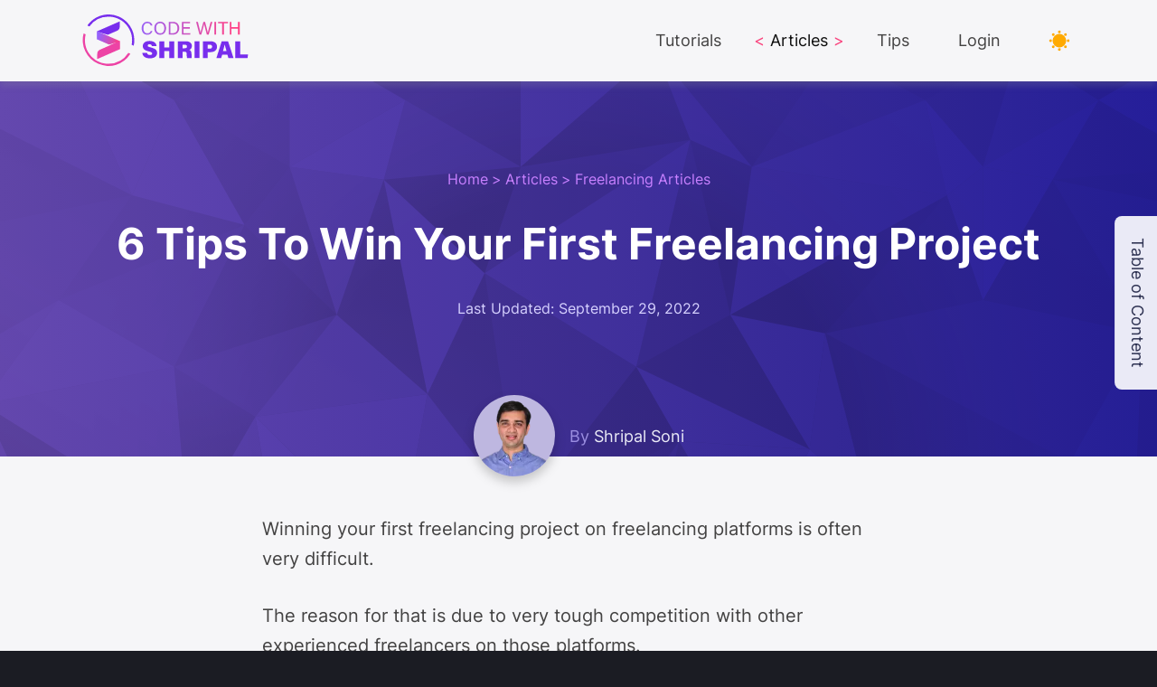

--- FILE ---
content_type: text/html; charset=utf-8
request_url: https://www.codewithshripal.com/articles/freelancing/tips-to-win-first-freelancing-project
body_size: 17772
content:
<!DOCTYPE html><html lang="en"><head><meta charSet="utf-8" data-next-head=""/><meta name="viewport" content="width=device-width, initial-scale=1" data-next-head=""/><link rel="preload" href="/fonts/inter-latin-variable-full-normal.woff2" as="font" type="font/woff2" crossorigin="anonymous" data-next-head=""/><link rel="apple-touch-icon" sizes="180x180" href="/apple-touch-icon.png" data-next-head=""/><link rel="icon" href="/favicon.ico" sizes="48x48" data-next-head=""/><link rel="icon" type="image/svg+xml" sizes="any" href="/favicon.svg" data-next-head=""/><link rel="manifest" href="/site.webmanifest" data-next-head=""/><link rel="mask-icon" href="/safari-pinned-tab.svg" color="#4d32bf" data-next-head=""/><meta name="msapplication-TileColor" content="#ffffff" data-next-head=""/><meta name="theme-color" content="#ffffff" data-next-head=""/><link rel="preload" href="/images/code-with-shripal-full-logo.svg" as="image" data-next-head=""/><title data-next-head="">6 Tips To Win Your First Freelancing Project</title><meta name="description" content="6 proven tips based on my experience to win your first freelancing project." data-next-head=""/><meta property="og:title" content="6 Tips To Win Your First Freelancing Project" data-next-head=""/><meta property="og:description" content="6 proven tips based on my experience to win your first freelancing project." data-next-head=""/><meta property="og:site_name" content="Code With Shripal" data-next-head=""/><meta property="og:url" content="https://www.codewithshripal.com/articles/freelancing/tips-to-win-first-freelancing-project" data-next-head=""/><meta property="og:image" content="https://res.cloudinary.com/dkdpf5puv/image/upload/v1664462882/images/cover-images/6-tips-to-win-your-first-freelancing-project.png" data-next-head=""/><meta property="og:image:alt" content="tips-to-win-your-first-freelancing-project" data-next-head=""/><meta property="og:image:width" content="1200" data-next-head=""/><meta property="og:image:height" content="627" data-next-head=""/><meta property="og:type" content="article" data-next-head=""/><meta property="article:published_time" content="2022-09-29T00:00:00.000Z" data-next-head=""/><meta property="article:section" content="Web Development" data-next-head=""/><meta name="twitter:creator" content="@codewithshripal" data-next-head=""/><meta name="twitter:site" content="https://www.codewithshripal.com" data-next-head=""/><meta name="twitter:card" content="summary_large_image" data-next-head=""/><meta name="twitter:image" content="https://res.cloudinary.com/dkdpf5puv/image/upload/v1664462882/images/cover-images/6-tips-to-win-your-first-freelancing-project.png" data-next-head=""/><meta name="twitter:image:alt" content="tips-to-win-your-first-freelancing-project" data-next-head=""/><link rel="preload" href="/_next/static/css/637ae70959b8e4db.css" as="style"/><script>!(function(w,p,f,c){c=w[p]=Object.assign(w[p]||{},{"data-next-head":""});c[f]=(c[f]||[]).concat(["gtag"])})(window,'partytown','forward');/* Partytown 0.5.1 - MIT builder.io */
!function(t,e,n,i,r,o,a,d,s,c,p,l){function u(){l||(l=1,"/"==(a=(o.lib||"/~partytown/")+(o.debug?"debug/":""))[0]&&(s=e.querySelectorAll('script[type="text/partytown"]'),i!=t?i.dispatchEvent(new CustomEvent("pt1",{detail:t})):(d=setTimeout(w,1e4),e.addEventListener("pt0",f),r?h(1):n.serviceWorker?n.serviceWorker.register(a+(o.swPath||"partytown-sw.js"),{scope:a}).then((function(t){t.active?h():t.installing&&t.installing.addEventListener("statechange",(function(t){"activated"==t.target.state&&h()}))}),console.error):w())))}function h(t){c=e.createElement(t?"script":"iframe"),t||(c.setAttribute("style","display:block;width:0;height:0;border:0;visibility:hidden"),c.setAttribute("aria-hidden",!0)),c.src=a+"partytown-"+(t?"atomics.js?v=0.5.1":"sandbox-sw.html?"+Date.now()),e.body.appendChild(c)}function w(t,n){for(f(),t=0;t<s.length;t++)(n=e.createElement("script")).innerHTML=s[t].innerHTML,e.head.appendChild(n);c&&c.parentNode.removeChild(c)}function f(){clearTimeout(d)}o=t.partytown||{},i==t&&(o.forward||[]).map((function(e){p=t,e.split(".").map((function(e,n,i){p=p[i[n]]=n+1<i.length?"push"==i[n+1]?[]:p[i[n]]||{}:function(){(t._ptf=t._ptf||[]).push(i,arguments)}}))})),"complete"==e.readyState?u():(t.addEventListener("DOMContentLoaded",u),t.addEventListener("load",u))}(window,document,navigator,top,window.crossOriginIsolated);document.currentScript.dataset.partytown="";</script><script type="text/partytown" src="https://www.googletagmanager.com/gtag/js?id=G-PJSM5C0C63" data-next-head=""></script><script type="text/partytown" data-next-head="">
            window.dataLayer = window.dataLayer || [];
            window.gtag = function gtag(){dataLayer.push(arguments);}
            gtag('js', new Date());

            gtag('config', 'G-PJSM5C0C63', { 
              page_path: window.location.pathname,
            });
          </script><script type="application/ld+json" data-next-head="">{
  "@context": "https://schema.org",
  "@type": "Article",
  "headline": "6 Tips To Win Your First Freelancing Project",
  "image": [],
  "datePublished": "2022-09-29T00:00:00.000Z",
  "url": "https://www.codewithshripal.com/articles/freelancing/tips-to-win-first-freelancing-project",
  "author": {
    "@type": "Person",
    "name": "Shripal Soni",
    "url": "https://www.codewithshripal.com/authors/shripal-soni",
    "sameAs": [
      "https://twitter.com/codewithshripal",
      "https://www.youtube.com/channel/UCOmlySh8V3SKU_MzmYzgJuQ",
      "https://www.linkedin.com/in/shripal-soni/"
    ],
    "image": {
      "@type": "ImageObject",
      "url": "https://res.cloudinary.com/dkdpf5puv/image/upload/v1649145910/images/shripal-soni-avatar-photo.webp",
      "width": 292,
      "height": 292
    },
    "knowsAbout": "https://en.wikipedia.org/wiki/Web_development"
  },
  "publisher": {
    "@context": "https://schema.org",
    "@type": "Organization",
    "url": "https://www.codewithshripal.com",
    "logo": {
      "@type": "ImageObject",
      "url": "https://www.codewithshripal.com/images/code-with-shripal-full-logo.png",
      "width": 3933,
      "height": 1225
    },
    "name": "Code With Shripal",
    "description": "Makes learning journey of aspiring and experienced web developers easy through detailed articles, step-by-step tutorials and quick tips."
  }
}</script><link rel="stylesheet" href="/_next/static/css/637ae70959b8e4db.css" data-n-g=""/><noscript data-n-css=""></noscript><script defer="" noModule="" src="/_next/static/chunks/polyfills-42372ed130431b0a.js"></script><script src="/_next/static/chunks/webpack-1f8ba610ff800129.js" defer=""></script><script src="/_next/static/chunks/framework-3052532a70d0c7fd.js" defer=""></script><script src="/_next/static/chunks/main-b4726c7265d4ce92.js" defer=""></script><script src="/_next/static/chunks/pages/_app-2b7df163a8ce72c7.js" defer=""></script><script src="/_next/static/chunks/9965-49e9e09f0ef1f1fc.js" defer=""></script><script src="/_next/static/chunks/1106-99458c6d9cfc0127.js" defer=""></script><script src="/_next/static/chunks/5402-6c3e77b1c3ac51f7.js" defer=""></script><script src="/_next/static/chunks/4179-1b178ed89dd0737a.js" defer=""></script><script src="/_next/static/chunks/345-83802a6b39fbceea.js" defer=""></script><script src="/_next/static/chunks/1965-42237c25cb4e79d5.js" defer=""></script><script src="/_next/static/chunks/8406-5192d7c22b085a45.js" defer=""></script><script src="/_next/static/chunks/3201-00b78d0c7f68089a.js" defer=""></script><script src="/_next/static/chunks/8990-71f8d75e5d54d20d.js" defer=""></script><script src="/_next/static/chunks/pages/articles/%5Bcategory%5D/%5Bslug%5D-ea6a24e0cd1f47a7.js" defer=""></script><script src="/_next/static/ueA8kEuHVzdLdcS8Vyj_5/_buildManifest.js" defer=""></script><script src="/_next/static/ueA8kEuHVzdLdcS8Vyj_5/_ssgManifest.js" defer=""></script><style data-styled="" data-styled-version="6.1.14">@property --gradient-angle{syntax:"<angle>";initial-value:0deg;inherits:false;}/*!sc*/
*{outline-color:hsl(257deg 41% 52%);}/*!sc*/
@supports (scrollbar-width:thin){html{scrollbar-width:thin;scrollbar-color:hsl(0deg 0% 69%) var(--c-scroll-track-bg);}}/*!sc*/
body{font-size:1rem;--layout-header-height:90px;background-color:hsl(233deg 13% 12%);}/*!sc*/
@media (max-width: 34.38rem){body{--layout-header-height:74px;}}/*!sc*/
a{cursor:pointer;text-underline-offset:3px;color:var(--c-link);text-decoration-color:transparent;transition:text-decoration-color 0.3s;}/*!sc*/
a:hover,a:focus{text-decoration-color:currentColor;}/*!sc*/
h1{font-size:3rem;margin-bottom:0.4em;}/*!sc*/
@media (max-width: 34.38rem){h1{font-size:2.25rem;}}/*!sc*/
h2{font-size:2.25rem;margin-bottom:0.75em;}/*!sc*/
@media (max-width: 34.38rem){h2{font-size:1.875rem;line-height:1.3;}}/*!sc*/
h3{font-size:1.875rem;margin-bottom:0.4em;}/*!sc*/
@media (max-width: 34.38rem){h3{font-size:1.5rem;}}/*!sc*/
h4{font-size:1.5rem;margin-bottom:0.5em;color:var(--c-pc-h4);}/*!sc*/
@media (max-width: 34.38rem){h4{font-size:1.25rem;}}/*!sc*/
h5{font-size:1.25rem;margin-bottom:0.8em;color:var(--c-pc-h4);}/*!sc*/
@media (max-width: 34.38rem){h5{font-size:1.125rem;}}/*!sc*/
h6{font-size:1.125rem;margin-bottom:1em;color:var(--c-pc-h4);}/*!sc*/
@media (max-width: 34.38rem){h6{font-size:1rem;}}/*!sc*/
blockquote{padding-left:16px;border-left:2px solid #494848;margin-bottom:1.5em;}/*!sc*/
::-webkit-scrollbar{width:10px;}/*!sc*/
::-webkit-scrollbar-track{background-color:var(--c-scroll-track-bg);}/*!sc*/
::-webkit-scrollbar-thumb{background:hsl(0deg 0% 69%);border-radius:10px;}/*!sc*/
::-webkit-scrollbar-thumb:hover{background:hsl(0deg 0% 44%);}/*!sc*/
.prism-code{color:var(--c-token18);}/*!sc*/
.prism-code .plain,.prism-code .plain-text,.prism-code .imports{color:var(--c-token18);}/*!sc*/
.prism-code .style{color:var(--c-token14);}/*!sc*/
.prism-code .style.function{color:var(--c-token11);}/*!sc*/
.prism-code .style.variable{color:var(--c-token18);}/*!sc*/
.prism-code .comment,.prism-code .file,.prism-code .dir,.prism-code .ext{color:var(--c-token9);}/*!sc*/
.prism-code .tag,.prism-code .selector{color:var(--c-token1);}/*!sc*/
.prism-code .doctype,.prism-code .attr-name,.prism-code .id,.prism-code .important{color:var(--c-token13);}/*!sc*/
.prism-code .punctuation,.prism-code .hexcode,.prism-code .atrule,.prism-code .interpolation-punctuation,.prism-code .template-punctuation{color:var(--c-token12);}/*!sc*/
.prism-code .atrule.punctuation{color:var(--c-token17);}/*!sc*/
.prism-code .selector.combinator{color:var(--c-token12);}/*!sc*/
.prism-code .selector.punctuation{color:var(--c-token17);}/*!sc*/
.prism-code .selector.class{color:var(--c-token5);}/*!sc*/
.prism-code .selector.attribute.punctuation{color:var(--c-token12);}/*!sc*/
.prism-code .operator{color:var(--c-token12);}/*!sc*/
.prism-code .operator.arrow{color:var(--c-token13);}/*!sc*/
.prism-code .attr-value{color:var(--c-token6);}/*!sc*/
.prism-code .attr-value.function{color:var(--c-token11);}/*!sc*/
.prism-code .attr-value.punctuation{color:var(--c-token17);}/*!sc*/
.prism-code .string,.prism-code .front-matter{color:var(--c-token6);}/*!sc*/
.prism-code .number{color:var(--c-token4);}/*!sc*/
.prism-code .function,.prism-code .property{color:var(--c-token10);}/*!sc*/
.prism-code .unit{color:var(--c-token2);}/*!sc*/
.prism-code .pseudo-element,.prism-code .pseudo-class,.prism-code .n-th,.prism-code .literal-property{color:var(--c-token7);}/*!sc*/
.prism-code .n-th.number{color:var(--c-token4);}/*!sc*/
.prism-code .keyword{color:var(--c-token13);}/*!sc*/
.prism-code .keyword.null,.prism-code .keyword.nil{color:var(--c-token15);}/*!sc*/
.prism-code .keyword.control-flow{color:var(--c-token12);}/*!sc*/
.prism-code .parameter{color:var(--c-token14);}/*!sc*/
.prism-code .property-access{color:var(--c-token16);}/*!sc*/
.prism-code .regex.regex-source{color:var(--c-token8);}/*!sc*/
.prism-code .regex.range{color:var(--c-token5);}/*!sc*/
.prism-code .regex.regex-delimiter,.prism-code .regex.char-class-punctuation{color:var(--c-token12);}/*!sc*/
.prism-code .regex.char-set,.prism-code .regex.regex-flags{color:var(--c-token13);}/*!sc*/
.prism-code .regex.quantifier{color:var(--c-token14);}/*!sc*/
.prism-code .constant{color:var(--c-token3);}/*!sc*/
.prism-code .bold,.prism-code .italic{color:var(--c-token3);}/*!sc*/
.prism-code .bold.punctuation,.prism-code .italic.punctuation{color:var(--c-token12);}/*!sc*/
.prism-code .bold{font-weight:bold;}/*!sc*/
.prism-code .italic{font-style:italic;}/*!sc*/
.prism-code .entity{color:var(--c-token12);}/*!sc*/
.prism-code .script.punctuation:not(.interpolation-punctuation,.template-punctuation,.char-class-punctuation,.tag){color:var(--c-token17);}/*!sc*/
.prism-code .script.property-access.method{color:var(--c-token11);}/*!sc*/
.prism-code .script.tag:not(.punctuation){color:var(--c-token18);}/*!sc*/
.prism-code .script.class-name:not(.char-set),.prism-code .script.maybe-class-name{color:var(--c-token5);}/*!sc*/
.prism-code.language-js .punctuation:not(.interpolation-punctuation,.template-punctuation,.char-class-punctuation,.tag),.prism-code.language-jsx .punctuation:not(.interpolation-punctuation,.template-punctuation,.char-class-punctuation,.tag){color:var(--c-token17);}/*!sc*/
.prism-code.language-js .property-access.method,.prism-code.language-jsx .property-access.method{color:var(--c-token11);}/*!sc*/
.prism-code.language-js .class-name:not(.char-set),.prism-code.language-jsx .class-name:not(.char-set),.prism-code.language-js .maybe-class-name,.prism-code.language-jsx .maybe-class-name{color:var(--c-token5);}/*!sc*/
.prism-code.language-js .script.tag:not(.punctuation),.prism-code.language-jsx .script.tag:not(.punctuation){color:var(--c-token18);}/*!sc*/
.prism-code.language-css .function{color:var(--c-token11);}/*!sc*/
.prism-code.language-css .plain{color:var(--c-token14);}/*!sc*/
.prism-code.language-css .variable{color:var(--c-token18);}/*!sc*/
.prism-code.language-jsx .punctuation{color:var(--c-token12);}/*!sc*/
code{word-break:break-word;}/*!sc*/
.prism-code.inl{font-family:"Fira Code",monospace;font-size:1.125rem;color:hsl(243deg 17% 60%);}/*!sc*/
kbd{display:inline-block;border:1px solid var(--c-field-border);background-color:var(--c-field-bg);color:var(--c-text);padding:0.1em 0.6em;box-shadow:var(--c-key-shadow);overflow-wrap:break-word;line-height:1.5;border-radius:4px;}/*!sc*/
.show-flex{display:flex!important;}/*!sc*/
kbd{display:flex;align-items:center;justify-content:center;padding:4px 8px;max-width:50px;}/*!sc*/
data-styled.g1[id="sc-global-bCPaQW1"]{content:"sc-global-bCPaQW1,"}/*!sc*/
.caBQYy{scroll-margin-top:6rem;}/*!sc*/
data-styled.g7[id="AnchorTitles__StyledH2-sc-1rl5tfu-1"]{content:"caBQYy,"}/*!sc*/
.fbFteu{background:linear-gradient(90deg,hsl(274deg 95% 63%),hsl(341deg 94% 62%));font-weight:900;-webkit-background-clip:text;-webkit-text-fill-color:transparent;-webkit-box-decoration-break:clone;box-decoration-break:clone;}/*!sc*/
data-styled.g9[id="AnchorTitles__GradientColor-sc-1rl5tfu-3"]{content:"fbFteu,"}/*!sc*/
@media (max-width: 34.38rem){.fIMlEp{transform:scale(0.75);}}/*!sc*/
data-styled.g10[id="AnchorTitles__StyledLinkIcon-sc-1rl5tfu-4"]{content:"fIMlEp,"}/*!sc*/
.fEHTIb{position:absolute;transform:translate(8px,2px);opacity:0;transition:opacity 300ms;color:hsl(263deg 55% 55%);}/*!sc*/
.AnchorTitles__StyledH1-sc-1rl5tfu-0:hover .fEHTIb{opacity:1;}/*!sc*/
.AnchorTitles__StyledH2-sc-1rl5tfu-1:hover .fEHTIb{opacity:1;}/*!sc*/
.AnchorTitles__StyledH3-sc-1rl5tfu-2:hover .fEHTIb{opacity:1;}/*!sc*/
.fEHTIb:focus{opacity:1;}/*!sc*/
@media (max-width: 34.38rem){.fEHTIb{opacity:1;}}/*!sc*/
data-styled.g11[id="AnchorTitles__StyledAnchorLink-sc-1rl5tfu-5"]{content:"fEHTIb,"}/*!sc*/
.fZEMwb{font-size:24px;font-weight:bold;line-height:0;width:fit-content;}/*!sc*/
data-styled.g14[id="Logo__Wrapper-sc-1im5rs1-0"]{content:"fZEMwb,"}/*!sc*/
.kVzoKK{text-decoration:none;cursor:pointer;display:block;}/*!sc*/
@media (max-width: 34.38rem){.kVzoKK:not(.short-logo){width:144px;}}/*!sc*/
data-styled.g15[id="Logo__LogoLink-sc-1im5rs1-1"]{content:"kVzoKK,"}/*!sc*/
.huKnen{display:flex;list-style:none;}/*!sc*/
data-styled.g16[id="BreadCrumbs__Wrapper-sc-1xwm011-0"]{content:"huKnen,"}/*!sc*/
.doORlg{font-size:1rem;color:hsl(274deg 100% 75%);}/*!sc*/
.doORlg:not(:last-of-type)::after{content:'>';margin:0 4px;}/*!sc*/
@media (max-width: 68.75rem){.doORlg{display:none;}.doORlg:last-of-type{display:flex;align-items:center;}.doORlg:last-of-type::before{content:url('/images/bc-left-arrow.svg');margin-right:4px;line-height:0;}}/*!sc*/
data-styled.g17[id="BreadCrumbs__BreadcrumbItem-sc-1xwm011-1"]{content:"doORlg,"}/*!sc*/
.kAjqnY{color:hsl(274deg 100% 75%);cursor:pointer;text-decoration:none;}/*!sc*/
.kAjqnY:hover{text-decoration:underline;}/*!sc*/
data-styled.g18[id="BreadCrumbs__BreadcrumbLink-sc-1xwm011-2"]{content:"kAjqnY,"}/*!sc*/
.dyFbgw{display:flex;flex-wrap:wrap;justify-content:center;margin-bottom:16px;}/*!sc*/
data-styled.g24[id="Footer__FooterLinksContainer-sc-9gxgd-0"]{content:"dyFbgw,"}/*!sc*/
.kDUiPV{margin-right:16px;padding:8px 0;}/*!sc*/
data-styled.g25[id="Footer__FooterLink-sc-9gxgd-1"]{content:"kDUiPV,"}/*!sc*/
.fLMQXp{display:flex;align-items:center;justify-content:center;margin-top:32px;min-height:24px;}/*!sc*/
data-styled.g26[id="Footer__DMCAContainer-sc-9gxgd-2"]{content:"fLMQXp,"}/*!sc*/
.bXDwod{text-align:center;}/*!sc*/
data-styled.g27[id="Footer__Copyright-sc-9gxgd-3"]{content:"bXDwod,"}/*!sc*/
.jKvgiA{min-height:285px;display:flex;align-items:center;justify-content:center;color:var(--c-text);}/*!sc*/
data-styled.g223[id="NewsletterSubscription__SubscriptionFormFallbackWrapper-sc-n8bwcm-0"]{content:"jKvgiA,"}/*!sc*/
.ePNOPy{padding:80px 16px;margin:0 auto;width:100%;display:flex;justify-content:center;background:url("/images/low-poly-bg.svg") no-repeat,linear-gradient(90deg,#251e99,#ac45fa);background-size:cover;background-blend-mode:multiply;min-height:500px;color:hsl(0deg 0% 6%);}/*!sc*/
data-styled.g224[id="NewsletterSubscription__Wrapper-sc-n8bwcm-1"]{content:"ePNOPy,"}/*!sc*/
.dBVrZr{background-color:var(--c-content-bg);border-radius:8px;padding:32px 112px;align-self:flex-start;position:relative;top:80px;max-width:750px;width:100%;color:var(--c-text);}/*!sc*/
@media (max-width: 68.75rem){.dBVrZr{padding-left:48px;padding-right:48px;}}/*!sc*/
@media (max-width: 34.38rem){.dBVrZr{padding:32px;}}/*!sc*/
data-styled.g225[id="NewsletterSubscription__SubscriptionBlock-sc-n8bwcm-2"]{content:"dBVrZr,"}/*!sc*/
.inJeAB{max-width:525px;margin:0 auto;}/*!sc*/
@media (max-width: 34.38rem){.inJeAB{max-width:400px;}}/*!sc*/
data-styled.g226[id="NewsletterSubscription__SubscriptionContentContainer-sc-n8bwcm-3"]{content:"inJeAB,"}/*!sc*/
.gVYTPh{flex-shrink:0;line-height:0;}/*!sc*/
@media (max-width: 34.38rem){.gVYTPh{width:120px;}}/*!sc*/
data-styled.g227[id="NewsletterSubscription__SubscriptionIconWrapper-sc-n8bwcm-4"]{content:"gVYTPh,"}/*!sc*/
.jEaiTi{display:flex;margin-bottom:24px;align-items:center;flex-wrap:wrap;justify-content:center;flex-direction:column;}/*!sc*/
data-styled.g228[id="NewsletterSubscription__SubscriptionHeader-sc-n8bwcm-5"]{content:"jEaiTi,"}/*!sc*/
.ckyMEl{color:hsl(0deg 0% 44%);margin-bottom:16px;}/*!sc*/
data-styled.g229[id="NewsletterSubscription__TitleContentContainer-sc-n8bwcm-6"]{content:"ckyMEl,"}/*!sc*/
.ifGRnF{font-size:1.875rem;font-weight:bold;background:linear-gradient( 90deg,hsl(341deg 94% 62%),hsl(274deg 95% 63%) );background-clip:text;-webkit-background-clip:text;-webkit-text-fill-color:transparent;}/*!sc*/
@media (max-width: 34.38rem){.ifGRnF{font-size:1.25rem;}}/*!sc*/
data-styled.g230[id="NewsletterSubscription__Title-sc-n8bwcm-7"]{content:"ifGRnF,"}/*!sc*/
.diDUK{font-size:1.25rem;}/*!sc*/
.diDUK p{margin-bottom:1em;}/*!sc*/
.diDUK ul{list-style:none;padding-left:16px;margin-bottom:1em;}/*!sc*/
@media (max-width: 34.38rem){.diDUK ul{padding-left:0;}}/*!sc*/
.diDUK li{margin-top:8px;}/*!sc*/
.diDUK .section-divider{margin-bottom:40px;}/*!sc*/
.diDUK .no-margin{margin:0;}/*!sc*/
@media (max-width: 68.75rem){.diDUK{font-size:1.125rem;}}/*!sc*/
@media (max-width: 34.38rem){.diDUK{font-size:15px;}}/*!sc*/
data-styled.g231[id="NewsletterSubscription__ContentContainer-sc-n8bwcm-8"]{content:"diDUK,"}/*!sc*/
.cVwvTA{font-weight:600;}/*!sc*/
data-styled.g232[id="NewsletterSubscription__GradientText-sc-n8bwcm-9"]{content:"cVwvTA,"}/*!sc*/
.cjgaWg{border:0;padding:0;margin:0;background:none;cursor:pointer;display:flex;align-items:center;}/*!sc*/
.cjgaWg.mobile-view{padding:8px 16px;border:1px solid var(--c-light-border-color);border-radius:20px;}/*!sc*/
data-styled.g233[id="ColorModeToggle__Button-sc-2cn3zx-0"]{content:"cjgaWg,"}/*!sc*/
.feegcl{--size:1.25rem;display:block;width:var(--size);height:var(--size);box-shadow:inset calc(var(--size) * 0.33) calc(var(--size) * -0.25) 0;border-radius:999px;color:hsl(240,100%,95%);transition:all 500ms;}/*!sc*/
.feegcl.light{--ray-size:calc(var(--size) * -0.4);--offset-orthogonal:calc(var(--size) * 0.65);--offset-diagonal:calc(var(--size) * 0.45);transform:scale(0.75);color:hsl(40,100%,50%);box-shadow:inset 0 0 0 var(--size),calc(var(--offset-orthogonal) * -1) 0 0 var(--ray-size),var(--offset-orthogonal) 0 0 var(--ray-size),0 calc(var(--offset-orthogonal) * -1) 0 var(--ray-size),0 var(--offset-orthogonal) 0 var(--ray-size),calc(var(--offset-diagonal) * -1) calc(var(--offset-diagonal) * -1) 0 var(--ray-size),var(--offset-diagonal) var(--offset-diagonal) 0 var(--ray-size),calc(var(--offset-diagonal) * -1) var(--offset-diagonal) 0 var(--ray-size),var(--offset-diagonal) calc(var(--offset-diagonal) * -1) 0 var(--ray-size);}/*!sc*/
data-styled.g235[id="ColorModeToggle__Toggle-sc-2cn3zx-2"]{content:"feegcl,"}/*!sc*/
.cyNZS{cursor:pointer;color:var(--c-top-nav-link);transition:color 0.3s;text-decoration:none;display:flex;align-items:center;justify-content:center;font-size:1.125rem;}/*!sc*/
.cyNZS::before{content:'<';margin-right:3px;color:hsl(341deg 94% 62%);opacity:0;}/*!sc*/
.cyNZS::after{content:'>';margin-left:3px;color:hsl(341deg 94% 62%);opacity:0;}/*!sc*/
.cyNZS:hover,.cyNZS.selected{color:var(--c-top-nav-link-hover);}/*!sc*/
.cyNZS:hover::before,.cyNZS.selected::before{animation:gClhaB 1000ms;animation-fill-mode:forwards;opacity:1;}/*!sc*/
.cyNZS:hover::after,.cyNZS.selected::after{animation:kLTFso 1000ms;animation-fill-mode:forwards;opacity:1;}/*!sc*/
data-styled.g236[id="MainNavCommon__NavLinkCommon-sc-dlioe6-0"]{content:"cyNZS,"}/*!sc*/
.faVkZy{position:relative;cursor:pointer;display:inline-block;--tooltip-bg-color:hsl(234deg 23% 20%);--tooltip-font-color:hsl(0deg 0% 100%);--tooltip-font-size:1rem;--tooltip-move:0px;}/*!sc*/
.faVkZy::before{width:0;height:0;border:8px solid transparent;border-top-color:var(--tooltip-bg-color);opacity:0;pointer-events:none;transition:all 0.18s ease-out;content:"";position:absolute;z-index:10;}/*!sc*/
.faVkZy::after{opacity:0;pointer-events:none;transition:all 0.18s ease-out;text-indent:0;font-weight:normal;font-style:normal;text-shadow:none;font-size:var(--tooltip-font-size);background:var(--tooltip-bg-color);border-radius:2px;color:var(--tooltip-font-color);border-radius:4px;content:attr(aria-label);padding:8px;position:absolute;white-space:nowrap;z-index:10;line-height:1.5;}/*!sc*/
.faVkZy:hover::before,.faVkZy:hover::after,.faVkZy:focus::before,.faVkZy:focus::after{opacity:1;pointer-events:none;}/*!sc*/
.faVkZy[data-pos="up"]:hover::after,.faVkZy[data-pos="up"]:hover::before,.faVkZy[data-pos="down"]:hover::after,.faVkZy[data-pos="down"]:hover::before{transform:translate(-50%,0);}/*!sc*/
.faVkZy[data-pos*="-left"]::after{left:0;}/*!sc*/
.faVkZy[data-pos*="-left"]::before{left:5px;}/*!sc*/
.faVkZy[data-pos*="-right"]::after{right:0;}/*!sc*/
.faVkZy[data-pos*="-right"]::before{right:5px;}/*!sc*/
.faVkZy[data-pos*="-left"]:hover::after,.faVkZy[data-pos*="-left"]:hover::before,.faVkZy[data-pos*="-right"]:hover::after,.faVkZy[data-pos*="-right"]:hover::before{transform:translate(0,0);}/*!sc*/
.faVkZy[data-pos^="up"]::before,.faVkZy[data-pos^="up"]::after{bottom:100%;transform-origin:top;transform:translate(0,var(--tooltip-move));}/*!sc*/
.faVkZy[data-pos^="up"]::after{margin-bottom:15px;}/*!sc*/
.faVkZy[data-pos="up"]::before,.faVkZy[data-pos="up"]::after{left:50%;transform:translate(-50%,var(--tooltip-move));}/*!sc*/
.faVkZy[data-pos^="down"]::before,.faVkZy[data-pos^="down"]::after{top:100%;transform:translate(0,calc(var(--tooltip-move) * -1));}/*!sc*/
.faVkZy[data-pos^="down"]::after{margin-top:15px;}/*!sc*/
.faVkZy[data-pos^="down"]::before{width:0;height:0;border:8px solid transparent;border-bottom-color:var(--tooltip-bg-color);}/*!sc*/
.faVkZy[data-pos="down"]::before,.faVkZy[data-pos="down"]::after{left:50%;transform:translate(-50%,calc(var(--tooltip-move) * -1));}/*!sc*/
.faVkZy[data-pos="left"]:hover::after,.faVkZy[data-pos="left"]:hover::before,.faVkZy[data-pos="right"]:hover::after,.faVkZy[data-pos="right"]:hover::before{transform:translate(0,-50%);}/*!sc*/
.faVkZy[data-pos="left"]::after,.faVkZy[data-pos="left"]::before{right:100%;top:50%;transform:translate(var(--tooltip-move),-50%);}/*!sc*/
.faVkZy[data-pos="left"]::after{margin-right:15px;}/*!sc*/
.faVkZy[data-pos="left"]::before{width:0;height:0;border:8px solid transparent;border-left-color:var(--tooltip-bg-color);}/*!sc*/
.faVkZy[data-pos="right"]::after,.faVkZy[data-pos="right"]::before{left:100%;top:50%;transform:translate(calc(var(--tooltip-move) * -1),-50%);}/*!sc*/
.faVkZy[data-pos="right"]::after{margin-left:15px;}/*!sc*/
.faVkZy[data-pos="right"]::before{width:0;height:0;border:8px solid transparent;border-right-color:var(--tooltip-bg-color);}/*!sc*/
.faVkZy[data-length]:after{white-space:normal;}/*!sc*/
.faVkZy[data-length="sm"]:after{width:80px;}/*!sc*/
.faVkZy[data-length="md"]:after{width:150px;}/*!sc*/
.faVkZy[data-length="lg"]:after{width:260px;}/*!sc*/
.faVkZy[data-length="xl"]:after{width:380px;}/*!sc*/
@media (max-width: 68.75rem){.faVkZy[data-length="xl"]:after{width:90vw;}.faVkZy[data-length="fit"]:after{width:100%;}}/*!sc*/
data-styled.g237[id="Tooltip__Wrapper-sc-kscxln-0"]{content:"faVkZy,"}/*!sc*/
.btiBqN{display:flex;align-items:center;}/*!sc*/
data-styled.g238[id="MainNav__NavWrapper-sc-r6d4e4-0"]{content:"btiBqN,"}/*!sc*/
.ddGpgS{list-style:none;display:flex;align-items:center;}/*!sc*/
data-styled.g239[id="MainNav__NavList-sc-r6d4e4-1"]{content:"ddGpgS,"}/*!sc*/
.hzHcbA{margin:0 8px;list-style:none;line-height:0;}/*!sc*/
.hzHcbA:last-child{margin-left:28px;}/*!sc*/
data-styled.g240[id="MainNav__NavItem-sc-r6d4e4-2"]{content:"hzHcbA,"}/*!sc*/
.eHYeiK{padding:16px 4px;}/*!sc*/
data-styled.g241[id="MainNav__NavLinkTitle-sc-r6d4e4-3"]{content:"eHYeiK,"}/*!sc*/
.fxObpr{margin:auto;position:absolute;top:0;right:0;left:0;bottom:0;width:22px;height:12px;display:block;}/*!sc*/
data-styled.g242[id="MobileMenuIcon__LinesWrapper-sc-xyektb-0"]{content:"fxObpr,"}/*!sc*/
.fbVnQL{position:absolute;display:block;width:100%;height:2px;background-color:var(--c-opposite);border-radius:1px;transition:all 150ms cubic-bezier(0.1,0.82,0.76,0.965);}/*!sc*/
.fbVnQL:first-of-type{top:0;}/*!sc*/
.fbVnQL:last-of-type{bottom:0;}/*!sc*/
data-styled.g243[id="MobileMenuIcon__Line-sc-xyektb-1"]{content:"fbVnQL,"}/*!sc*/
.dMAyft{width:50px;height:50px;background-color:transparent;padding:0;margin:0;border:0;cursor:pointer;position:relative;}/*!sc*/
.dMAyft.open .MobileMenuIcon__Line-sc-xyektb-1:first-of-type{transform:rotate(45deg);top:5px;}/*!sc*/
.dMAyft.open .MobileMenuIcon__Line-sc-xyektb-1:last-of-type{transform:rotate(-45deg);bottom:5px;}/*!sc*/
data-styled.g244[id="MobileMenuIcon__MenuIcon-sc-xyektb-2"]{content:"dMAyft,"}/*!sc*/
.hfkGGp{display:flex;flex-direction:row;align-items:center;justify-content:space-between;}/*!sc*/
.hfkGGp .Header__StyledMobileMenu-sc-95tot8-1{display:none;}/*!sc*/
@media (max-width: 68.75rem){.hfkGGp .Header__StyledMainNav-sc-95tot8-0{display:none;}.hfkGGp .Header__StyledMobileMenu-sc-95tot8-1{display:block;}}/*!sc*/
data-styled.g254[id="Header__Wrapper-sc-95tot8-2"]{content:"hfkGGp,"}/*!sc*/
.ddaOuF{display:flex;height:100%;}/*!sc*/
data-styled.g255[id="Slider__Wrapper-sc-l2rmlx-0"]{content:"ddaOuF,"}/*!sc*/
.kJcUk{align-self:center;flex-shrink:0;padding:12px 24px;cursor:pointer;border-radius:0px 0px 8px 8px;font-size:1.125rem;background-color:var(--c-slider-btn-bg);color:var(--c-slider-btn-text);border:0;transition:transform 0.3s;display:flex;align-items:center;flex-direction:column;}/*!sc*/
.kJcUk.open-from-left{transform:rotate(270deg) translateX(-50%) translateY(-8%);transform-origin:0% 0%;}/*!sc*/
.kJcUk.open-from-left:hover,.kJcUk.open-from-left:focus,.kJcUk.open-from-left.loading-drawer{transform:rotate(270deg) translateX(-50%) translateY(-4%);}/*!sc*/
.kJcUk.open-from-right{transform:rotate(90deg) translateX(50%) translateY(-8%);transform-origin:100% 0%;}/*!sc*/
.kJcUk.open-from-right:hover,.kJcUk.open-from-right:focus,.kJcUk.open-from-right.loading-drawer{transform:rotate(90deg) translateX(50%) translateY(-4%);}/*!sc*/
data-styled.g256[id="Slider__SliderTrigger-sc-l2rmlx-1"]{content:"kJcUk,"}/*!sc*/
.bWEIKl{--max-content-width:700px;--content-font-size:1.25rem;--content-line-height:1.65;margin-top:64px;}/*!sc*/
.bWEIKl h1,.bWEIKl h2,.bWEIKl h3,.bWEIKl h4,.bWEIKl h5,.bWEIKl h6,.bWEIKl p,.bWEIKl .post-content-item,.bWEIKl .code-playground:not(.full-screen),.bWEIKl .post-image:not(.full-bleed),.bWEIKl .checklist-container,.bWEIKl .code-editor{max-width:var(--max-content-width);margin-left:auto;margin-right:auto;}/*!sc*/
.bWEIKl .full-screen,.bWEIKl .full-bleed{max-width:initial;}/*!sc*/
.bWEIKl .code-playground:not(.full-screen){margin-top:30px;margin-bottom:30px;}/*!sc*/
.bWEIKl a{overflow-wrap:anywhere;}/*!sc*/
.bWEIKl p{font-size:var(--content-font-size);line-height:var(--content-line-height);margin-bottom:1.5em;}/*!sc*/
.bWEIKl section{margin-bottom:80px;}/*!sc*/
.bWEIKl section section h3~section:first-of-type{margin-top:60px;}/*!sc*/
.bWEIKl section:last-of-type{margin-bottom:0;}/*!sc*/
.bWEIKl em{font-family:'Lobster Two','Inter',sans-serif;color:var(--c-opposite);letter-spacing:0.6px;}/*!sc*/
@media (max-width: 68.75rem){.bWEIKl{padding:0 var(--layout-inline-padding,16px);}.bWEIKl .full-bleed{margin-left:calc(var(--layout-inline-padding) * -1);margin-right:calc(var(--layout-inline-padding) * -1);}}/*!sc*/
@media (max-width: 700px){.bWEIKl .fb-tab:not(.full-screen){margin-left:calc(var(--layout-inline-padding) * -1);margin-right:calc(var(--layout-inline-padding) * -1);}}/*!sc*/
@media (max-width: 34.38rem){.bWEIKl{--content-font-size:1.125rem;margin-top:48px;}}/*!sc*/
data-styled.g341[id="PostContentStyle__PostContent-sc-13ebt5g-0"]{content:"bWEIKl,"}/*!sc*/
.dkLumR{--layout-inline-padding:40px;background-color:var(--c-bg);color:var(--c-text);display:grid;grid-template-columns:minmax(0,1fr);grid-template-rows:var(--layout-header-height) minmax(100vh,1fr) auto auto;grid-template-areas:"header" "main" "subscription-block" "footer";transition:background-color 0.3s,color 0.3s;}/*!sc*/
@media (max-width: 34.38rem){.dkLumR{--layout-inline-padding:16px;}}/*!sc*/
data-styled.g342[id="Layout__Wrapper-sc-f92ooq-0"]{content:"dkLumR,"}/*!sc*/
.daSmaV{grid-area:header;padding:16px var(--layout-inline-padding);position:sticky;top:0;background-color:var(--c-bg);z-index:2;transition:transform 0.3s,background-color 0.3s;transform:translateY(0%);box-shadow:var(--c-shadow-elevation-md);}/*!sc*/
.daSmaV.hide{transform:translateY(-100%);}/*!sc*/
@media (max-width: 34.38rem){.daSmaV{padding-top:12px;padding-bottom:12px;}}/*!sc*/
data-styled.g343[id="Layout__LayoutHeader-sc-f92ooq-1"]{content:"daSmaV,"}/*!sc*/
.kCaRxs{max-width:1100px;margin:0 auto;}/*!sc*/
data-styled.g344[id="Layout__HeaderContent-sc-f92ooq-2"]{content:"kCaRxs,"}/*!sc*/
.hRJPyg{grid-area:main;}/*!sc*/
data-styled.g345[id="Layout__LayoutMain-sc-f92ooq-3"]{content:"hRJPyg,"}/*!sc*/
.fsUJZt{grid-area:subscription-block;padding:0 var(--layout-inline-padding);position:relative;}/*!sc*/
data-styled.g346[id="Layout__LayoutSubscription-sc-f92ooq-4"]{content:"fsUJZt,"}/*!sc*/
.gWGA-Dz{grid-area:footer;padding:200px var(--layout-inline-padding) 48px;background-color:hsl(0deg 0% 6%);text-align:center;color:hsl(0deg 0% 100%);}/*!sc*/
data-styled.g347[id="Layout__LayoutFooter-sc-f92ooq-5"]{content:"gWGA-Dz,"}/*!sc*/
.cMugmy{position:fixed;top:0;bottom:0;}/*!sc*/
@media (max-width: 68.75rem){.cMugmy{display:none;}}/*!sc*/
data-styled.g348[id="Layout__LeftSideFloater-sc-f92ooq-6"]{content:"cMugmy,"}/*!sc*/
.jIZpAR{position:fixed;top:0;bottom:0;right:0;}/*!sc*/
@media (max-width: 68.75rem){.jIZpAR{display:none;}}/*!sc*/
data-styled.g349[id="Layout__RightSideFloater-sc-f92ooq-7"]{content:"jIZpAR,"}/*!sc*/
@keyframes gClhaB{0%{transform:translateX(0%);}16%{transform:translateX(-50.06%);}28%{transform:translateX(-21.72%);}44%{transform:translateX(-26.15%);}59%{transform:translateX(-23.09%);}73%{transform:translateX(-25.14%);}88%{transform:translateX(-24.9%);}100%{transform:translateX(-25%);}}/*!sc*/
data-styled.g367[id="sc-keyframes-gClhaB"]{content:"gClhaB,"}/*!sc*/
@keyframes kLTFso{0%{transform:translateX(0%);}16%{transform:translateX(50.06%);}28%{transform:translateX(21.72%);}44%{transform:translateX(26.15%);}59%{transform:translateX(23.09%);}73%{transform:translateX(25.14%);}88%{transform:translateX(24.9%);}100%{transform:translateX(25%);}}/*!sc*/
data-styled.g368[id="sc-keyframes-kLTFso"]{content:"kLTFso,"}/*!sc*/
.cCtfEy{background:url("/images/low-poly-bg.svg") no-repeat,linear-gradient(90deg,#6649b2,#251e99);background-size:cover;padding:96px 40px;background-blend-mode:multiply;position:relative;}/*!sc*/
@media (max-width: 34.38rem){.cCtfEy{padding:48px 16px 56px;}}/*!sc*/
data-styled.g461[id="PageHeader__Wrapper-sc-ygedyf-0"]{content:"cCtfEy,"}/*!sc*/
.hvGfMm{display:flex;flex-direction:column;align-items:center;max-width:1100px;text-align:center;margin-bottom:32px;margin:0 auto;}/*!sc*/
data-styled.g462[id="PageHeader__ContentContainer-sc-ygedyf-1"]{content:"hvGfMm,"}/*!sc*/
.esjpHW{display:none;}/*!sc*/
data-styled.g553[id="PageViews__Wrapper-sc-yheh7z-0"]{content:"esjpHW,"}/*!sc*/
.ivRijV{font-size:1.25rem;margin-bottom:64px;}/*!sc*/
data-styled.g554[id="PostQuestion__Wrapper-sc-18h93ld-0"]{content:"ivRijV,"}/*!sc*/
.eLwWFC{--feedback-height:320px;min-height:var(--feedback-height);background-color:var(--c-content-bg);margin-bottom:64px;}/*!sc*/
data-styled.g556[id="PostFeedback__Wrapper-sc-1tdc95i-1"]{content:"eLwWFC,"}/*!sc*/
.gcRCOd{display:flex;flex-direction:column;}/*!sc*/
data-styled.g557[id="SharePost__Wrapper-sc-uvx1sr-0"]{content:"gcRCOd,"}/*!sc*/
.hEYBqw{font-size:1.125rem;font-weight:bold;margin-bottom:8px;}/*!sc*/
data-styled.g558[id="SharePost__ShareTitle-sc-uvx1sr-1"]{content:"hEYBqw,"}/*!sc*/
.gxZGBb{display:flex;align-items:center;}/*!sc*/
data-styled.g559[id="SharePost__IconsWrapper-sc-uvx1sr-2"]{content:"gxZGBb,"}/*!sc*/
.dxxTrf{display:flex;padding:8px 16px;min-width:40px;align-items:center;justify-content:center;color:hsl(0deg 0% 100%);background-color:var(--bg-color,hsl(341deg 94% 62%));}/*!sc*/
data-styled.g560[id="SharePost__ShareLink-sc-uvx1sr-3"]{content:"dxxTrf,"}/*!sc*/
.fsaOJs{font-size:clamp( 1.875rem,3.2vw + 1rem,3rem );line-height:1.2;margin-top:0.65em;margin-bottom:0.65em;color:hsl(0deg 0% 100%);}/*!sc*/
@supports not (font-size:clamp(1rem,1vw + 0.25rem,2rem)){.fsaOJs{font-size:3rem;}@media (max-width: 68.75rem){.fsaOJs{font-size:2.25rem;}}@media (max-width: 34.38rem){.fsaOJs{font-size:1.875rem;}}}/*!sc*/
data-styled.g569[id="Post__PostTitle-sc-12kn7bd-1"]{content:"fsaOJs,"}/*!sc*/
.gepxoM{color:hsl(247deg 100% 91%);margin-bottom:56px;}/*!sc*/
@media (max-width: 34.38rem){.gepxoM{font-size:0.75rem;}}/*!sc*/
data-styled.g570[id="Post__PostUpdatedDate-sc-12kn7bd-2"]{content:"gepxoM,"}/*!sc*/
.exCPLB{display:flex;justify-content:center;align-items:center;position:absolute;bottom:-22px;}/*!sc*/
data-styled.g571[id="Post__PostAuthor-sc-12kn7bd-3"]{content:"exCPLB,"}/*!sc*/
.yeLJT{--size:90px;border-radius:var(--size);width:var(--size);height:var(--size);filter:drop-shadow(0px 6px 6px var(--c-post-author-drop-shadow));}/*!sc*/
data-styled.g572[id="Post__AvatarWrapper-sc-12kn7bd-4"]{content:"yeLJT,"}/*!sc*/
.cwVcUN{background-color:#beb7e0;border-radius:var(--size);width:var(--size);height:var(--size);}/*!sc*/
data-styled.g573[id="Post__AuthorAvatar-sc-12kn7bd-5"]{content:"cwVcUN,"}/*!sc*/
.iCMYnj{color:hsl(249deg 58% 72%);margin-left:16px;font-size:1.125rem;}/*!sc*/
@media (max-width: 34.38rem){.iCMYnj{font-size:1rem;}}/*!sc*/
data-styled.g574[id="Post__AuthorNameContainer-sc-12kn7bd-6"]{content:"iCMYnj,"}/*!sc*/
.AYPcX{color:hsl(240deg 39% 94%);margin-left:5px;text-decoration:none;}/*!sc*/
.AYPcX:hover{text-decoration:underline;}/*!sc*/
data-styled.g575[id="Post__AuthorName-sc-12kn7bd-7"]{content:"AYPcX,"}/*!sc*/
.dkWyFq{max-width:700px;margin:80px auto;}/*!sc*/
data-styled.g576[id="RelatedContent__Wrapper-sc-mbf6zw-0"]{content:"dkWyFq,"}/*!sc*/
</style></head><script>
      
      (function d(){let e=window.matchMedia("(prefers-color-scheme: dark)").matches,r=localStorage.getItem("colorMode"),o="light";o="string"==typeof r?r:e?"dark":"light";let t=document.documentElement;t.style.setProperty("--color-mode",o),t.style.setProperty("color-scheme",o),Object.entries({"--c-bg":["hsl(240deg 14% 97%)","hsl(233deg 13% 12%)"],"--c-inverse-bg":["hsl(233deg 13% 12%)","hsl(240deg 14% 97%)"],"--c-text":["hsl(0deg 1% 26%)","hsl(240deg 30% 86%)"],"--c-content-bg":["hsl(0deg 0% 100%)","hsl(234deg 23% 17%)"],"--c-top-nav-link":["hsl(0deg 1% 26%)","hsl(240deg 14% 97%)"],"--c-top-nav-link-hover":["hsl(0deg 0% 6%)","hsl(0deg 0% 100%)"],"--c-nav-link-light":["hsl(243deg 13% 34%)","hsl(242deg 27% 70%)"],"--c-pc-h3":["hsl(251deg 59% 47%)","hsl(45deg 67% 53%)"],"--c-pc-h4":["hsl(263deg 55% 55%)","hsl(263deg 100% 72%)"],"--c-footer-bg":["hsl(243deg 68% 11%)","hsl(0deg 0% 100%)"],"--c-footer-text":["hsl(0deg 0% 100%)","hsl(0deg 0% 6%)"],"--c-post-author-drop-shadow":["hsla(0deg 0% 0% / 0.2)","hsla(0deg 100% 100% / 0.3)"],"--c-scroll-track-bg":["hsl(0deg 0% 100%)","hsl(0deg 0% 6%)"],"--c-scroll-bar-thumb":["hsl(0deg 0% 69%)","hsl(233deg 28% 25%)"],"--c-scroll-bar-thumb-hover":["hsl(0deg 0% 44%)","hsl(243deg 13% 34%)"],"--c-editor-console-bg":["hsl(0deg 0% 100%)","hsl(0deg 0% 6%)"],"--c-pc-table-header-bg":["hsl(240deg 14% 97%)","hsl(234deg 23% 20%)"],"--c-pc-table-bg":["hsl(0deg 0% 100%)","hsl(234deg 23% 17%)"],"--c-light-border-color":["hsl(240deg 30% 86%)","hsl(233deg 28% 25%)"],"--c-opposite":["hsl(0deg 0% 6%)","hsl(0deg 0% 100%)"],"--c-matching":["hsl(0deg 0% 100%)","hsl(0deg 0% 6%)"],"--c-pl-item-title":["hsl(0deg 1% 26%)","hsl(240deg 30% 86%)"],"--c-pl-item-title-hover":["hsl(263deg 55% 55%)","hsl(240deg 14% 97%)"],"--c-pl-item-desc":["hsl(0deg 0% 44%)","hsl(243deg 17% 60%)"],"--c-pl-item-date":["hsl(240deg 30% 86%)","hsl(243deg 13% 34%)"],"--c-post-card-bg":["hsl(0deg 0% 100%)","hsl(234deg 23% 17%)"],"--c-dd-label":["hsl(0deg 0% 44%)","hsl(0deg 0% 69%)"],"--c-dd-val":["hsl(233deg 13% 12%)","hsl(240deg 14% 97%)"],"--c-shadow-color":["240deg 4% 60%","0deg 0% 0%"],"--c-field-bg":["hsl(240deg 14% 97%)","hsl(233deg 13% 12%)"],"--c-field-border":["hsl(240deg 39% 94%)","hsl(233deg 28% 25%)"],"--c-field-border-2":["hsl(240deg 30% 86%)","hsl(233deg 28% 25%)"],"--c-field-bg-2":["hsl(0deg 0% 100%)","hsl(233deg 11% 14%)"],"--c-complementary-bg":["hsl(240deg 39% 94%)","hsl(0deg 0% 6%)"],"--c-btn-bg":["hsl(274deg 95% 63%)","hsl(274deg 95% 63%)"],"--c-btn-bg-hover":["hsl(274deg 95% 53%)","hsl(274deg 95% 53%)"],"--c-btn-text":["hsl(0deg 0% 100%)","hsl(0deg 0% 100%)"],"--c-shadow-elevation-sm":["0.3px 0.5px 0.7px hsl(var(--c-shadow-color) / 0.34), 0.4px 0.8px 1px -1.2px hsl(var(--c-shadow-color) / 0.34), 1px 2px 2.5px -2.5px hsl(var(--c-shadow-color) / 0.34)","0.3px 0.5px 0.7px hsl(var(--c-shadow-color) / 0.34), 0.4px 0.8px 1px -1.2px hsl(var(--c-shadow-color) / 0.34), 1px 2px 2.5px -2.5px hsl(var(--c-shadow-color) / 0.34)"],"--c-shadow-elevation-md":["0px 0.3px 0.4px hsl(var(--c-shadow-color) / 0.03), 0.2px 5px 7.4px -0.2px hsl(var(--c-shadow-color) / 0.25)","0px 0.3px 0.4px hsl(var(--c-shadow-color) / 0.30), 0.2px 5px 7.4px -0.2px hsl(var(--c-shadow-color) / 0.53)"],"--c-shadow-elevation-lg":["0.3px 0.5px 0.7px hsl(var(--c-shadow-color) / 0.34), 1.5px 2.9px 3.7px -0.4px hsl(var(--c-shadow-color) / 0.34), 2.7px 5.4px 6.8px -0.7px hsl(var(--c-shadow-color) / 0.34), 4.5px 8.9px 11.2px -1.1px hsl(var(--c-shadow-color) / 0.34), 7.1px 14.3px 18px -1.4px hsl(var(--c-shadow-color) / 0.34), 11.2px 22.3px 28.1px -1.8px hsl(var(--c-shadow-color) / 0.34), 17px 33.9px 42.7px -2.1px hsl(var(--c-shadow-color) / 0.34), 25px 50px 62.9px -2.5px hsl(var(--c-shadow-color) / 0.34)","0.3px 0.5px 0.7px hsl(var(--c-shadow-color) / 0.34), 1.5px 2.9px 3.7px -0.4px hsl(var(--c-shadow-color) / 0.34), 2.7px 5.4px 6.8px -0.7px hsl(var(--c-shadow-color) / 0.34), 4.5px 8.9px 11.2px -1.1px hsl(var(--c-shadow-color) / 0.34), 7.1px 14.3px 18px -1.4px hsl(var(--c-shadow-color) / 0.34), 11.2px 22.3px 28.1px -1.8px hsl(var(--c-shadow-color) / 0.34), 17px 33.9px 42.7px -2.1px hsl(var(--c-shadow-color) / 0.34), 25px 50px 62.9px -2.5px hsl(var(--c-shadow-color) / 0.34)"],"--c-key-shadow":["0 1px 1px hsl(210deg 8% 5% / 15%), inset 0 1px 0 0 hsl(0deg 0% 100%)","0 1px 1px hsl(0deg 0% 0% / 15%), inset 0 1px 0 0 hsl(230deg 18% 46%)"],"--c-error-msg":["hsl(0deg 100% 40%)","hsl(0deg 100% 70%)"],"--c-link":["hsl(341deg 94% 62%)","hsl(341deg 95% 68%)"],"--c-slider-btn-bg":["hsl(240deg 39% 94%)","hsl(234deg 23% 20%)"],"--c-slider-btn-text":["hsl(233deg 28% 25%)","hsl(240deg 30% 86%)"],"--c-info-bg":["hsl(194deg 41% 92%)","hsl(210deg 45% 17%)"],"--c-info-border":["hsl(194deg 41% 62%)","hsl(210deg 50% 30%)"],"--c-success-bg":["hsl(119deg 41% 92%)","hsl(162deg 24% 16%)"],"--c-success-border":["hsl(119deg 41% 62%)","hsl(146deg 46% 33%)"],"--c-warning-bg":["hsl(43deg 95% 92%)","hsl(44deg 26% 18%)"],"--c-warning-border":["hsl(43deg 95% 62%)","hsl(43deg 73% 36%)"],"--c-error-bg":["hsl(0deg 65% 92%)","hsl(0deg 34% 18%)"],"--c-error-border":["hsl(0deg 100% 70%)","hsl(0deg 52% 37%)"],"--c-matching-bg":["hsl(240deg 14% 97%)","hsl(220deg 11% 5.3%)"],"--c-modal-border":["hsl(0deg 0% 100%)","hsl(243deg 17% 43%)"],"--c-card-border":["hsl(240deg 39% 94%)","hsl(234deg 23% 17%)"],"--c-button-tab-bg":["hsl(0deg 0% 100%)","hsl(0deg 0% 6%)"],"--c-button-tab-text":["hsl(0deg 0% 6%)","hsl(0deg 0% 100%)"],"--c-button-tab-border":["hsl(240deg 39% 94%)","hsl(233deg 28% 25%)"],"--c-selected-button-tab-bg":["hsl(240deg 39% 94%)","hsl(233deg 28% 25%)"],"--c-tag-text":["hsl(243deg 13% 34%)","hsl(240deg 30% 86%)"],"--c-tag-bg":["hsl(240deg 39% 94%)","hsl(233deg 28% 25%)"],"--c-token1":["hsl(356deg 100% 73%)","hsl(356deg 100% 73%)"],"--c-token2":["hsl(0deg 96% 74%)","hsl(0deg 96% 74%)"],"--c-token3":["hsl(353deg 100% 75%)","hsl(353deg 100% 80%)"],"--c-token4":["hsl(17deg 100% 71%)","hsl(17deg 100% 71%)"],"--c-token5":["hsl(35deg 90% 60%)","hsl(35deg 100% 73%)"],"--c-token6":["hsl(84deg 62% 45%)","hsl(84deg 66% 73%)"],"--c-token7":["hsl(169deg 62% 50%)","hsl(169deg 62% 57%)"],"--c-token8":["hsl(179deg 55% 50%)","hsl(179deg 85% 84%)"],"--c-token9":["hsl(230deg 85% 60%)","hsl(230deg 47% 65%)"],"--c-token10":["hsl(221deg 100% 65%)","hsl(221deg 100% 75%)"],"--c-token11":["hsl(206deg 100% 57%)","hsl(206deg 100% 70%)"],"--c-token12":["hsl(194deg 100% 47%)","hsl(194deg 95% 76%)"],"--c-token13":["hsl(263deg 100% 70%)","hsl(263deg 100% 80%)"],"--c-token14":["hsl(313deg 93% 72%)","hsl(313deg 93% 82%)"],"--c-token15":["hsl(230deg 16% 70%)","hsl(230deg 16% 57%)"],"--c-token16":["hsl(226deg 58% 63%)","hsl(226deg 58% 79%)"],"--c-token17":["hsl(226deg 67% 70%)","hsl(226deg 67% 82%)"],"--c-token18":["hsl(225deg 25% 60%)","hsl(225deg 69% 87%)"],"--c-token19":["hsl(240deg 25% 60%)","hsl(240deg 30% 86%)"],"--c-tag-hover-brightness":[0.2,1.4]}).forEach(([e,r])=>{let s="light"===o?0:1;t.style.setProperty(e,r[s])})})()
    </script><body><link rel="preload" as="image" href="/images/code-with-shripal-full-logo.svg"/><link rel="preload" as="image" href="https://images.dmca.com/Badges/dmca_protected_sml_120m.png?ID=c8dae389-3f52-4ecc-b7b8-58388f99c3b0"/><div id="__next"><div class="Layout__Wrapper-sc-f92ooq-0 dkLumR"><div class="Layout__LayoutHeader-sc-f92ooq-1 daSmaV"><header class="Header__Wrapper-sc-95tot8-2 hfkGGp Layout__HeaderContent-sc-f92ooq-2 kCaRxs"><div class="Logo__Wrapper-sc-1im5rs1-0 fZEMwb"><a href="/" class="Logo__LogoLink-sc-1im5rs1-1 kVzoKK"><img alt="Code With Shripal Logo" width="186" height="57" decoding="async" data-nimg="1" style="color:transparent" src="/images/code-with-shripal-full-logo.svg"/></a></div><nav class="MainNav__NavWrapper-sc-r6d4e4-0 btiBqN Header__StyledMainNav-sc-95tot8-0 bZgkox"><ul class="MainNav__NavList-sc-r6d4e4-1 ddGpgS"><li class="MainNav__NavItem-sc-r6d4e4-2 hzHcbA"><a target="" href="/tutorials" class="MainNavCommon__NavLinkCommon-sc-dlioe6-0 MainNav__NavLinkTitle-sc-r6d4e4-3 cyNZS eHYeiK">Tutorials</a></li><li class="MainNav__NavItem-sc-r6d4e4-2 hzHcbA"><a target="" class="MainNavCommon__NavLinkCommon-sc-dlioe6-0 MainNav__NavLinkTitle-sc-r6d4e4-3 cyNZS eHYeiK selected" href="/articles">Articles</a></li><li class="MainNav__NavItem-sc-r6d4e4-2 hzHcbA"><a target="" href="/tips" class="MainNavCommon__NavLinkCommon-sc-dlioe6-0 MainNav__NavLinkTitle-sc-r6d4e4-3 cyNZS eHYeiK">Tips</a></li><li class="MainNav__NavItem-sc-r6d4e4-2 hzHcbA"><a target="" href="/login" class="MainNavCommon__NavLinkCommon-sc-dlioe6-0 MainNav__NavLinkTitle-sc-r6d4e4-3 cyNZS eHYeiK">Login</a></li><li class="MainNav__NavItem-sc-r6d4e4-2 hzHcbA"><span aria-label="Toggle Color Mode" data-pos="down-right" tabindex="0" class="Tooltip__Wrapper-sc-kscxln-0 faVkZy"><button aria-label="Toggle Color Mode" type="button" class="ColorModeToggle__Button-sc-2cn3zx-0 cjgaWg"><span class="ColorModeToggle__Toggle-sc-2cn3zx-2 feegcl"></span></button></span></li></ul></nav><div class="MobileMainNav__Wrapper-sc-x5l9g0-0 eTOxFi Header__StyledMobileMenu-sc-95tot8-1 bvqDBd"><button type="button" aria-label="Open Menu" class="MobileMenuIcon__MenuIcon-sc-xyektb-2 dMAyft"><span class="MobileMenuIcon__LinesWrapper-sc-xyektb-0 fxObpr"><span class="MobileMenuIcon__Line-sc-xyektb-1 fbVnQL"></span><span class="MobileMenuIcon__Line-sc-xyektb-1 fbVnQL"></span></span></button></div></header></div><main class="Layout__LayoutMain-sc-f92ooq-3 hRJPyg"><div class="Post__PostWrapper-sc-12kn7bd-0 cUXCMw"><div class="PageHeader__Wrapper-sc-ygedyf-0 cCtfEy"><div class="PageHeader__ContentContainer-sc-ygedyf-1 hvGfMm"><ul class="BreadCrumbs__Wrapper-sc-1xwm011-0 huKnen"><li class="BreadCrumbs__BreadcrumbItem-sc-1xwm011-1 doORlg"><a href="/" class="BreadCrumbs__BreadcrumbLink-sc-1xwm011-2 kAjqnY">Home</a></li><li class="BreadCrumbs__BreadcrumbItem-sc-1xwm011-1 doORlg"><a href="/articles" class="BreadCrumbs__BreadcrumbLink-sc-1xwm011-2 kAjqnY">Articles</a></li><li class="BreadCrumbs__BreadcrumbItem-sc-1xwm011-1 doORlg"><a href="/articles/freelancing" class="BreadCrumbs__BreadcrumbLink-sc-1xwm011-2 kAjqnY">Freelancing Articles</a></li></ul><h1 class="Post__PostTitle-sc-12kn7bd-1 fsaOJs">6 Tips To Win Your First Freelancing Project</h1><div class="Post__PostUpdatedDate-sc-12kn7bd-2 gepxoM">Last Updated: September 29, 2022</div><div class="Post__PostAuthor-sc-12kn7bd-3 exCPLB"><div class="Post__AvatarWrapper-sc-12kn7bd-4 yeLJT"><img alt="Shripal Soni Profile Picture" loading="lazy" width="120" height="120" decoding="async" data-nimg="1" class="Post__AuthorAvatar-sc-12kn7bd-5 cwVcUN" style="color:transparent" srcSet="https://res.cloudinary.com/dkdpf5puv/image/upload/f_auto,c_limit,w_128,q_auto/v1649145910/images/shripal-soni-avatar-photo.webp 1x, https://res.cloudinary.com/dkdpf5puv/image/upload/f_auto,c_limit,w_256,q_auto/v1649145910/images/shripal-soni-avatar-photo.webp 2x" src="https://res.cloudinary.com/dkdpf5puv/image/upload/f_auto,c_limit,w_256,q_auto/v1649145910/images/shripal-soni-avatar-photo.webp"/></div><div class="Post__AuthorNameContainer-sc-12kn7bd-6 iCMYnj"><span>By</span><a href="/authors/shripal-soni" class="Post__AuthorName-sc-12kn7bd-7 AYPcX">Shripal Soni</a></div></div></div></div><div class="PostContentStyle__PostContent-sc-13ebt5g-0 bWEIKl"><h2 id="introduction" class="AnchorTitles__StyledH2-sc-1rl5tfu-1 caBQYy anchor visually-hidden" data-title="Introduction" tabindex="-1"><span class="AnchorTitles__GradientColor-sc-1rl5tfu-3 fbFteu">Introduction</span><a href="#introduction" class="AnchorTitles__StyledAnchorLink-sc-1rl5tfu-5 fEHTIb"><svg xmlns="http://www.w3.org/2000/svg" width="24" height="24" fill="none" stroke="currentColor" stroke-linecap="round" stroke-linejoin="round" stroke-width="2" class="AnchorTitles__StyledLinkIcon-sc-1rl5tfu-4 fIMlEp"><path d="M10 13a5 5 0 0 0 7.54.54l3-3a5 5 0 0 0-7.07-7.07l-1.72 1.71"></path><path d="M14 11a5 5 0 0 0-7.54-.54l-3 3a5 5 0 0 0 7.07 7.07l1.71-1.71"></path></svg><span style="border:0;clip:rect(0 0 0 0);height:1px;margin:-1px;overflow:hidden;padding:0;position:absolute;width:1px;white-space:nowrap;word-wrap:normal">Link to this heading</span></a></h2><p>Winning your first freelancing project on freelancing platforms is often very difficult.</p>
<p>The reason for that is due to very tough competition with other experienced freelancers on those platforms.</p>
<p>So, you may be wondering how we can win a project when the competition is very tough and you are very new on the platform.</p>
<p>Here, I am sharing 6 proven tips which had helped me in getting my first freelancing project on one of the freelancing platform, upWork.</p>
<p>An interesting fact is, it was my first proposal and I won the project for that ✨</p>
<section><h2 id="1.-niche-down" class="AnchorTitles__StyledH2-sc-1rl5tfu-1 caBQYy anchor" data-title="1. Niche Down" tabindex="-1"><span class="AnchorTitles__GradientColor-sc-1rl5tfu-3 fbFteu">1. Niche Down</span><a href="#1.-niche-down" class="AnchorTitles__StyledAnchorLink-sc-1rl5tfu-5 fEHTIb"><svg xmlns="http://www.w3.org/2000/svg" width="24" height="24" fill="none" stroke="currentColor" stroke-linecap="round" stroke-linejoin="round" stroke-width="2" class="AnchorTitles__StyledLinkIcon-sc-1rl5tfu-4 fIMlEp"><path d="M10 13a5 5 0 0 0 7.54.54l3-3a5 5 0 0 0-7.07-7.07l-1.72 1.71"></path><path d="M14 11a5 5 0 0 0-7.54-.54l-3 3a5 5 0 0 0 7.07 7.07l1.71-1.71"></path></svg><span style="border:0;clip:rect(0 0 0 0);height:1px;margin:-1px;overflow:hidden;padding:0;position:absolute;width:1px;white-space:nowrap;word-wrap:normal">Link to this heading</span></a></h2><p>For initial projects, do not go for projects on very popular techs. Because such projects will already have a lot of competition from experienced freelancers.</p><p>Instead, quickly learn about any latest tech/lib/framework with high potential and then apply for projects about that.</p><p>No doubt, there will be very less such projects but on the other hand, you will have very less and fair competition because that tech will be very new for everyone!</p><p>Note: If you are very experienced in the popular techs and you have a good amount of demonstrable work regarding that, then you can go for projects on popular techs.</p></section>
<section><h2 id="2.-filter-out-bad-projects" class="AnchorTitles__StyledH2-sc-1rl5tfu-1 caBQYy anchor" data-title="2. Filter Out Bad Projects" tabindex="-1"><span class="AnchorTitles__GradientColor-sc-1rl5tfu-3 fbFteu">2. Filter Out Bad Projects</span><a href="#2.-filter-out-bad-projects" class="AnchorTitles__StyledAnchorLink-sc-1rl5tfu-5 fEHTIb"><svg xmlns="http://www.w3.org/2000/svg" width="24" height="24" fill="none" stroke="currentColor" stroke-linecap="round" stroke-linejoin="round" stroke-width="2" class="AnchorTitles__StyledLinkIcon-sc-1rl5tfu-4 fIMlEp"><path d="M10 13a5 5 0 0 0 7.54.54l3-3a5 5 0 0 0-7.07-7.07l-1.72 1.71"></path><path d="M14 11a5 5 0 0 0-7.54-.54l-3 3a5 5 0 0 0 7.07 7.07l1.71-1.71"></path></svg><span style="border:0;clip:rect(0 0 0 0);height:1px;margin:-1px;overflow:hidden;padding:0;position:absolute;width:1px;white-space:nowrap;word-wrap:normal">Link to this heading</span></a></h2><p>Once you have niched down on a particular tech, search for such projects on freelancing platforms.</p><p>Filter out bad projects such as clients with bad reviews, projects which have mentioned very low project price in the description itself, projects with very little description etc.</p></section>
<section><h2 id="3.-go-for-small-projects" class="AnchorTitles__StyledH2-sc-1rl5tfu-1 caBQYy anchor" data-title="3. Go For Small Projects" tabindex="-1"><span class="AnchorTitles__GradientColor-sc-1rl5tfu-3 fbFteu">3. Go For Small Projects</span><a href="#3.-go-for-small-projects" class="AnchorTitles__StyledAnchorLink-sc-1rl5tfu-5 fEHTIb"><svg xmlns="http://www.w3.org/2000/svg" width="24" height="24" fill="none" stroke="currentColor" stroke-linecap="round" stroke-linejoin="round" stroke-width="2" class="AnchorTitles__StyledLinkIcon-sc-1rl5tfu-4 fIMlEp"><path d="M10 13a5 5 0 0 0 7.54.54l3-3a5 5 0 0 0-7.07-7.07l-1.72 1.71"></path><path d="M14 11a5 5 0 0 0-7.54-.54l-3 3a5 5 0 0 0 7.07 7.07l1.71-1.71"></path></svg><span style="border:0;clip:rect(0 0 0 0);height:1px;margin:-1px;overflow:hidden;padding:0;position:absolute;width:1px;white-space:nowrap;word-wrap:normal">Link to this heading</span></a></h2><p>Initially, it is better to go for small projects rather than a long-term project to have a good amount of reviews from clients.</p><p>Why?</p><p>Because in reviews usually, the client specifies the experience with the freelancer and the freelancer&#x27;s characteristics. It is a social proof about you.</p><p>When you apply for a new project, the client first reads reviews about you from other clients. If they are great, then your chances to win the project are high.</p></section>
<section><h2 id="4.-write-concise-proposal" class="AnchorTitles__StyledH2-sc-1rl5tfu-1 caBQYy anchor" data-title="4. Write Concise Proposal" tabindex="-1"><span class="AnchorTitles__GradientColor-sc-1rl5tfu-3 fbFteu">4. Write Concise Proposal</span><a href="#4.-write-concise-proposal" class="AnchorTitles__StyledAnchorLink-sc-1rl5tfu-5 fEHTIb"><svg xmlns="http://www.w3.org/2000/svg" width="24" height="24" fill="none" stroke="currentColor" stroke-linecap="round" stroke-linejoin="round" stroke-width="2" class="AnchorTitles__StyledLinkIcon-sc-1rl5tfu-4 fIMlEp"><path d="M10 13a5 5 0 0 0 7.54.54l3-3a5 5 0 0 0-7.07-7.07l-1.72 1.71"></path><path d="M14 11a5 5 0 0 0-7.54-.54l-3 3a5 5 0 0 0 7.07 7.07l1.71-1.71"></path></svg><span style="border:0;clip:rect(0 0 0 0);height:1px;margin:-1px;overflow:hidden;padding:0;position:absolute;width:1px;white-space:nowrap;word-wrap:normal">Link to this heading</span></a></h2><p>Understand the requirement thoroughly. Don&#x27;t hurry in writing the proposal.</p><p>Firstly answer the questions that the client has asked, if any.</p><p>Put more effort into answering those questions rather than showing your experience because the client is more interested in accomplishing his/her work!</p><p>If no questions are asked then write — in a concise way — how you can accomplish the requirement based on your experience.</p><p>Attach links/images about the related work. It can be anything like a side-project, open source work, a blog post etc.</p><p>Be confident in the proposal. Often we don&#x27;t know 100% about how we will be able to accomplish the requirement, but be confident and have faith in your abilities that you will be able to complete the project.</p></section>
<section><h2 id="5.-balanced-pricing-strategy" class="AnchorTitles__StyledH2-sc-1rl5tfu-1 caBQYy anchor" data-title="5. Balanced Pricing Strategy" tabindex="-1"><span class="AnchorTitles__GradientColor-sc-1rl5tfu-3 fbFteu">5. Balanced Pricing Strategy</span><a href="#5.-balanced-pricing-strategy" class="AnchorTitles__StyledAnchorLink-sc-1rl5tfu-5 fEHTIb"><svg xmlns="http://www.w3.org/2000/svg" width="24" height="24" fill="none" stroke="currentColor" stroke-linecap="round" stroke-linejoin="round" stroke-width="2" class="AnchorTitles__StyledLinkIcon-sc-1rl5tfu-4 fIMlEp"><path d="M10 13a5 5 0 0 0 7.54.54l3-3a5 5 0 0 0-7.07-7.07l-1.72 1.71"></path><path d="M14 11a5 5 0 0 0-7.54-.54l-3 3a5 5 0 0 0 7.07 7.07l1.71-1.71"></path></svg><span style="border:0;clip:rect(0 0 0 0);height:1px;margin:-1px;overflow:hidden;padding:0;position:absolute;width:1px;white-space:nowrap;word-wrap:normal">Link to this heading</span></a></h2><p>Don&#x27;t bid too low and initially don&#x27;t bid too high.</p><p>If the client has previous projects history, see how much the client had paid for similar projects and try to be in that range.</p><p>If the client doesn&#x27;t have previous project history, then don&#x27;t bid too low. Because good clients often filter out very low bidders as it shows that you are not serious about your work!</p><p>If it is a fixed-price project, then check if all the requirement is totally clear to you. If yes, then decide the price for the project based on the amount of work.</p><p>If the requirement is not clear for the fixed price project, then roughly decide the price and you can mention in the proposal that you will discuss the pricing after getting to know more about it from the client for the best delivery of the project.</p></section>
<section><h2 id="6.-nail-the-interview-round" class="AnchorTitles__StyledH2-sc-1rl5tfu-1 caBQYy anchor" data-title="6. Nail The Interview Round" tabindex="-1"><span class="AnchorTitles__GradientColor-sc-1rl5tfu-3 fbFteu">6. Nail The Interview Round</span><a href="#6.-nail-the-interview-round" class="AnchorTitles__StyledAnchorLink-sc-1rl5tfu-5 fEHTIb"><svg xmlns="http://www.w3.org/2000/svg" width="24" height="24" fill="none" stroke="currentColor" stroke-linecap="round" stroke-linejoin="round" stroke-width="2" class="AnchorTitles__StyledLinkIcon-sc-1rl5tfu-4 fIMlEp"><path d="M10 13a5 5 0 0 0 7.54.54l3-3a5 5 0 0 0-7.07-7.07l-1.72 1.71"></path><path d="M14 11a5 5 0 0 0-7.54-.54l-3 3a5 5 0 0 0 7.07 7.07l1.71-1.71"></path></svg><span style="border:0;clip:rect(0 0 0 0);height:1px;margin:-1px;overflow:hidden;padding:0;position:absolute;width:1px;white-space:nowrap;word-wrap:normal">Link to this heading</span></a></h2><p>If your proposal is the best then you probably will get the project and the client will just discuss more about the project in the interview round 🎉</p><p>But, if the client liked some proposals of other freelancers as well, then the client may ask to do some small paid prototype work in the interview round!</p><p>Bring that to priority and complete it as fast as you can because many freelancers often don&#x27;t do that!</p></section>
<section><h2 id="conclusion" class="AnchorTitles__StyledH2-sc-1rl5tfu-1 caBQYy anchor" data-title="Conclusion" tabindex="-1"><span class="AnchorTitles__GradientColor-sc-1rl5tfu-3 fbFteu">Conclusion</span><a href="#conclusion" class="AnchorTitles__StyledAnchorLink-sc-1rl5tfu-5 fEHTIb"><svg xmlns="http://www.w3.org/2000/svg" width="24" height="24" fill="none" stroke="currentColor" stroke-linecap="round" stroke-linejoin="round" stroke-width="2" class="AnchorTitles__StyledLinkIcon-sc-1rl5tfu-4 fIMlEp"><path d="M10 13a5 5 0 0 0 7.54.54l3-3a5 5 0 0 0-7.07-7.07l-1.72 1.71"></path><path d="M14 11a5 5 0 0 0-7.54-.54l-3 3a5 5 0 0 0 7.07 7.07l1.71-1.71"></path></svg><span style="border:0;clip:rect(0 0 0 0);height:1px;margin:-1px;overflow:hidden;padding:0;position:absolute;width:1px;white-space:nowrap;word-wrap:normal">Link to this heading</span></a></h2><p>Winning a freelancing project on popular freelancing platforms is very tough.</p><p>But, by following the correct strategy and tips mentioned in this article, you can increase your chances of winning your first freelancing project.</p><p>Also, don&#x27;t get demotivated if you don&#x27;t win the project for your first proposal.</p><p>Keep applying these tips to multiple projects. You will surely win a project eventually ✨</p></section><div class="PostQuestion__Wrapper-sc-18h93ld-0 ivRijV post-content-item"><p>Do you have any question related to this post? Just<!-- --> <a href="https://twitter.com/intent/tweet?text=@codewithshripal,%20Question%20regarding&amp;url=" target="_blank" rel="nofollow noopener noreferrer">Ask Me on Twitter</a></p></div><div class="PostFeedback__Wrapper-sc-1tdc95i-1 eLwWFC post-content-item"><!--$--><!--/$--></div><div class="PageViews__Wrapper-sc-yheh7z-0 esjpHW post-content-item"></div><div class="SharePost__Wrapper-sc-uvx1sr-0 gcRCOd post-content-item"><span class="SharePost__ShareTitle-sc-uvx1sr-1 hEYBqw">Share:</span><div class="SharePost__IconsWrapper-sc-uvx1sr-2 gxZGBb"><span aria-label="X" data-pos="down" tabindex="0" class="Tooltip__Wrapper-sc-kscxln-0 faVkZy"><a rel="external nofollow" href="https://twitter.com/share?url=https://www.codewithshripal.com/null&amp;text=6 Tips To Win Your First Freelancing Project&amp;via=codewithshripal" target="_blank" style="--bg-color:black" class="SharePost__ShareLink-sc-uvx1sr-3 dxxTrf"><svg xmlns="http://www.w3.org/2000/svg" width="24" height="24" fill="none" stroke="currentColor" stroke-linecap="round" stroke-linejoin="round" stroke-width="2" class="brand-x_svg__icon brand-x_svg__icon-tabler brand-x_svg__icons-tabler-outline brand-x_svg__icon-tabler-brand-x"><path stroke="none" d="M0 0h24v24H0z"></path><path d="m4 4 11.733 16H20L8.267 4zM4 20l6.768-6.768m2.46-2.46L20 4"></path></svg></a></span><span aria-label="LinkedIn" data-pos="down" tabindex="0" class="Tooltip__Wrapper-sc-kscxln-0 faVkZy"><a rel="external nofollow" href="https://www.linkedin.com/sharing/share-offsite/?url=https://www.codewithshripal.com/null" target="_blank" style="--bg-color:#0072b1" class="SharePost__ShareLink-sc-uvx1sr-3 dxxTrf"><svg xmlns="http://www.w3.org/2000/svg" width="24" height="24" fill="none" stroke="currentColor" stroke-linecap="round" stroke-linejoin="round" stroke-width="2" class="linkedin_svg__feather linkedin_svg__feather-linkedin"><path d="M16 8a6 6 0 0 1 6 6v7h-4v-7a2 2 0 0 0-2-2 2 2 0 0 0-2 2v7h-4v-7a6 6 0 0 1 6-6M2 9h4v12H2z"></path><circle cx="4" cy="4" r="2"></circle></svg></a></span><span aria-label="Facebook" data-pos="down" tabindex="0" class="Tooltip__Wrapper-sc-kscxln-0 faVkZy"><a rel="external nofollow" href="https://www.facebook.com/sharer.php?u=https://www.codewithshripal.com/null" target="_blank" style="--bg-color:#3b5998" class="SharePost__ShareLink-sc-uvx1sr-3 dxxTrf"><svg xmlns="http://www.w3.org/2000/svg" width="24" height="24" fill="none" stroke="currentColor" stroke-linecap="round" stroke-linejoin="round" stroke-width="2" class="facebook_svg__feather facebook_svg__feather-facebook"><path d="M18 2h-3a5 5 0 0 0-5 5v3H7v4h3v8h4v-8h3l1-4h-4V7a1 1 0 0 1 1-1h3z"></path></svg></a></span></div></div></div></div><section class="RelatedContent__Wrapper-sc-mbf6zw-0 dkWyFq"></section></main><div class="NewsletterSubscription__Wrapper-sc-n8bwcm-1 ePNOPy Layout__LayoutSubscription-sc-f92ooq-4 fsUJZt" id="newsletter-subscription"><div class="NewsletterSubscription__SubscriptionBlock-sc-n8bwcm-2 dBVrZr"><div class="NewsletterSubscription__SubscriptionContentContainer-sc-n8bwcm-3 inJeAB"><div class="NewsletterSubscription__SubscriptionHeader-sc-n8bwcm-5 jEaiTi"><div class="NewsletterSubscription__SubscriptionIconWrapper-sc-n8bwcm-4 gVYTPh"><img alt="Subscription Image" loading="lazy" width="155" height="134" decoding="async" data-nimg="1" style="color:transparent;max-width:100%;height:auto" srcSet="https://res.cloudinary.com/dkdpf5puv/image/upload/f_auto,c_limit,w_256,q_auto/v1641539473/images/subscription-icon-black.png 1x, https://res.cloudinary.com/dkdpf5puv/image/upload/f_auto,c_limit,w_384,q_auto/v1641539473/images/subscription-icon-black.png 2x" src="https://res.cloudinary.com/dkdpf5puv/image/upload/f_auto,c_limit,w_384,q_auto/v1641539473/images/subscription-icon-black.png"/></div><div class="NewsletterSubscription__TitleContentContainer-sc-n8bwcm-6 ckyMEl"><div class="NewsletterSubscription__Title-sc-n8bwcm-7 ifGRnF">Subscribe <!-- -->&amp;<!-- --> Learn</div></div></div><div class="NewsletterSubscription__ContentContainer-sc-n8bwcm-8 diDUK"><p class="section-divider">As a <span class="NewsletterSubscription__GradientText-sc-n8bwcm-9 cVwvTA">full-time content creator</span>, my goal is to create a lot of quality content, which can be helpful to you in advancing in your web development career ✨</p><p class="no-margin">Subscribe to my newsletter to get notified about:</p><ul class="section-divider"><li>🗒 Thorough articles, tutorials and quick tips</li><li>🗞 Latest web development news</li><li>📙 My upcoming front-end courses</li><li>💵 Subscriber exclusive discounts</li></ul><p>No spam guaranteed, unsubscribe at any time.</p></div><div class="NewsletterSubscription__SubscriptionFormFallbackWrapper-sc-n8bwcm-0 jKvgiA">Loading Subscription Form...</div></div></div></div><footer class="Layout__LayoutFooter-sc-f92ooq-5 gWGA-Dz"><div class="Footer__FooterLinksContainer-sc-9gxgd-0 dyFbgw"><a href="https://twitter.com/codewithshripal" class="Footer__FooterLink-sc-9gxgd-1 kDUiPV">Twitter</a><a href="https://www.linkedin.com/in/shripal-soni/" class="Footer__FooterLink-sc-9gxgd-1 kDUiPV">LinkedIn</a><a href="mailto:me@codewithshripal.com" class="Footer__FooterLink-sc-9gxgd-1 kDUiPV">Contact</a><a href="/privacy-policy" class="Footer__FooterLink-sc-9gxgd-1 kDUiPV">Privacy Policy</a><a href="/terms-of-use" class="Footer__FooterLink-sc-9gxgd-1 kDUiPV">Terms of Use</a><a href="https://www.codewithshripal.com/rss.xml" class="Footer__FooterLink-sc-9gxgd-1 kDUiPV">RSS</a></div><div class="Footer__Copyright-sc-9gxgd-3 bXDwod">© 2021-present Shripal Soni. All Rights Reserved.</div><div class="Footer__DMCAContainer-sc-9gxgd-2 fLMQXp"><a href="//www.dmca.com/Protection/Status.aspx?ID=c8dae389-3f52-4ecc-b7b8-58388f99c3b0" title="DMCA.com Protection Status" class="dmca-badge"><img src="https://images.dmca.com/Badges/dmca_protected_sml_120m.png?ID=c8dae389-3f52-4ecc-b7b8-58388f99c3b0" alt="DMCA.com Protection Status"/></a></div></footer><aside class="Layout__LeftSideFloater-sc-f92ooq-6 cMugmy"></aside><aside class="Layout__RightSideFloater-sc-f92ooq-7 jIZpAR"><div class="Slider__Wrapper-sc-l2rmlx-0 ddaOuF"><button aria-hidden="true" class="Slider__SliderTrigger-sc-l2rmlx-1 kJcUk open-from-right"><span class="Slider__SliderTriggerText-sc-l2rmlx-2 bIlpWO">Table of Content</span></button><!--$--><!--/$--></div></aside><section class="Toastify" id="app" aria-live="polite" aria-atomic="false" aria-relevant="additions text" aria-label="Notifications Alt+T"></section></div></div><script id="__NEXT_DATA__" type="application/json">{"props":{"pageProps":{"frontMatter":{"title":"6 Tips To Win Your First Freelancing Project","description":"6 proven tips based on my experience to win your first freelancing project.","publishedDate":"September 29, 2022","updatedDate":"September 29, 2022","coverImage":{"url":"https://res.cloudinary.com/dkdpf5puv/image/upload/v1664462882/images/cover-images/6-tips-to-win-your-first-freelancing-project.png","width":1200,"height":627,"alt":"tips-to-win-your-first-freelancing-project"}},"breadCrumbs":[{"name":"Articles","url":"/articles"},{"name":"Freelancing Articles","url":"/articles/freelancing"}],"contentTypeLinks":[],"categoryId":"freelancing","slug":"tips-to-win-first-freelancing-project","code":"var Component=(()=\u003e{var l=Object.create;var i=Object.defineProperty;var p=Object.getOwnPropertyDescriptor;var d=Object.getOwnPropertyNames;var u=Object.getPrototypeOf,f=Object.prototype.hasOwnProperty;var c=o=\u003ei(o,\"__esModule\",{value:!0});var y=(o,e)=\u003e()=\u003e(e||o((e={exports:{}}).exports,e),e.exports),w=(o,e)=\u003e{c(o);for(var n in e)i(o,n,{get:e[n],enumerable:!0})},m=(o,e,n)=\u003e{if(e\u0026\u0026typeof e==\"object\"||typeof e==\"function\")for(let r of d(e))!f.call(o,r)\u0026\u0026r!==\"default\"\u0026\u0026i(o,r,{get:()=\u003ee[r],enumerable:!(n=p(e,r))||n.enumerable});return o},g=o=\u003em(c(i(o!=null?l(u(o)):{},\"default\",o\u0026\u0026o.__esModule\u0026\u0026\"default\"in o?{get:()=\u003eo.default,enumerable:!0}:{value:o,enumerable:!0})),o);var h=y((x,a)=\u003e{a.exports=_jsx_runtime});var v={};w(v,{default:()=\u003eb});var t=g(h());function s(o){let e=Object.assign({p:\"p\",section:\"section\",h2:\"h2\"},o.components);return(0,t.jsxs)(t.Fragment,{children:[(0,t.jsx)(e.p,{children:\"Winning your first freelancing project on freelancing platforms is often very difficult.\"}),`\n`,(0,t.jsx)(e.p,{children:\"The reason for that is due to very tough competition with other experienced freelancers on those platforms.\"}),`\n`,(0,t.jsx)(e.p,{children:\"So, you may be wondering how we can win a project when the competition is very tough and you are very new on the platform.\"}),`\n`,(0,t.jsx)(e.p,{children:\"Here, I am sharing 6 proven tips which had helped me in getting my first freelancing project on one of the freelancing platform, upWork.\"}),`\n`,(0,t.jsx)(e.p,{children:\"An interesting fact is, it was my first proposal and I won the project for that \\u2728\"}),`\n`,(0,t.jsxs)(e.section,{children:[(0,t.jsx)(e.h2,{children:\"1. Niche Down\"}),(0,t.jsx)(e.p,{children:\"For initial projects, do not go for projects on very popular techs. Because such projects will already have a lot of competition from experienced freelancers.\"}),(0,t.jsx)(e.p,{children:\"Instead, quickly learn about any latest tech/lib/framework with high potential and then apply for projects about that.\"}),(0,t.jsx)(e.p,{children:\"No doubt, there will be very less such projects but on the other hand, you will have very less and fair competition because that tech will be very new for everyone!\"}),(0,t.jsx)(e.p,{children:\"Note: If you are very experienced in the popular techs and you have a good amount of demonstrable work regarding that, then you can go for projects on popular techs.\"})]}),`\n`,(0,t.jsxs)(e.section,{children:[(0,t.jsx)(e.h2,{children:\"2. Filter Out Bad Projects\"}),(0,t.jsx)(e.p,{children:\"Once you have niched down on a particular tech, search for such projects on freelancing platforms.\"}),(0,t.jsx)(e.p,{children:\"Filter out bad projects such as clients with bad reviews, projects which have mentioned very low project price in the description itself, projects with very little description etc.\"})]}),`\n`,(0,t.jsxs)(e.section,{children:[(0,t.jsx)(e.h2,{children:\"3. Go For Small Projects\"}),(0,t.jsx)(e.p,{children:\"Initially, it is better to go for small projects rather than a long-term project to have a good amount of reviews from clients.\"}),(0,t.jsx)(e.p,{children:\"Why?\"}),(0,t.jsx)(e.p,{children:\"Because in reviews usually, the client specifies the experience with the freelancer and the freelancer's characteristics. It is a social proof about you.\"}),(0,t.jsx)(e.p,{children:\"When you apply for a new project, the client first reads reviews about you from other clients. If they are great, then your chances to win the project are high.\"})]}),`\n`,(0,t.jsxs)(e.section,{children:[(0,t.jsx)(e.h2,{children:\"4. Write Concise Proposal\"}),(0,t.jsx)(e.p,{children:\"Understand the requirement thoroughly. Don't hurry in writing the proposal.\"}),(0,t.jsx)(e.p,{children:\"Firstly answer the questions that the client has asked, if any.\"}),(0,t.jsx)(e.p,{children:\"Put more effort into answering those questions rather than showing your experience because the client is more interested in accomplishing his/her work!\"}),(0,t.jsx)(e.p,{children:\"If no questions are asked then write \\u2014 in a concise way \\u2014 how you can accomplish the requirement based on your experience.\"}),(0,t.jsx)(e.p,{children:\"Attach links/images about the related work. It can be anything like a side-project, open source work, a blog post etc.\"}),(0,t.jsx)(e.p,{children:\"Be confident in the proposal. Often we don't know 100% about how we will be able to accomplish the requirement, but be confident and have faith in your abilities that you will be able to complete the project.\"})]}),`\n`,(0,t.jsxs)(e.section,{children:[(0,t.jsx)(e.h2,{children:\"5. Balanced Pricing Strategy\"}),(0,t.jsx)(e.p,{children:\"Don't bid too low and initially don't bid too high.\"}),(0,t.jsx)(e.p,{children:\"If the client has previous projects history, see how much the client had paid for similar projects and try to be in that range.\"}),(0,t.jsx)(e.p,{children:\"If the client doesn't have previous project history, then don't bid too low. Because good clients often filter out very low bidders as it shows that you are not serious about your work!\"}),(0,t.jsx)(e.p,{children:\"If it is a fixed-price project, then check if all the requirement is totally clear to you. If yes, then decide the price for the project based on the amount of work.\"}),(0,t.jsx)(e.p,{children:\"If the requirement is not clear for the fixed price project, then roughly decide the price and you can mention in the proposal that you will discuss the pricing after getting to know more about it from the client for the best delivery of the project.\"})]}),`\n`,(0,t.jsxs)(e.section,{children:[(0,t.jsx)(e.h2,{children:\"6. Nail The Interview Round\"}),(0,t.jsx)(e.p,{children:\"If your proposal is the best then you probably will get the project and the client will just discuss more about the project in the interview round \\u{1F389}\"}),(0,t.jsx)(e.p,{children:\"But, if the client liked some proposals of other freelancers as well, then the client may ask to do some small paid prototype work in the interview round!\"}),(0,t.jsx)(e.p,{children:\"Bring that to priority and complete it as fast as you can because many freelancers often don't do that!\"})]}),`\n`,(0,t.jsxs)(e.section,{children:[(0,t.jsx)(e.h2,{children:\"Conclusion\"}),(0,t.jsx)(e.p,{children:\"Winning a freelancing project on popular freelancing platforms is very tough.\"}),(0,t.jsx)(e.p,{children:\"But, by following the correct strategy and tips mentioned in this article, you can increase your chances of winning your first freelancing project.\"}),(0,t.jsx)(e.p,{children:\"Also, don't get demotivated if you don't win the project for your first proposal.\"}),(0,t.jsx)(e.p,{children:\"Keep applying these tips to multiple projects. You will surely win a project eventually \\u2728\"})]})]})}function j(o={}){let{wrapper:e}=o.components||{};return e?(0,t.jsx)(e,Object.assign({},o,{children:(0,t.jsx)(s,o)})):s(o)}var b=j;return v;})();\n;return Component;","seoData":{"title":"6 Tips To Win Your First Freelancing Project","description":"6 proven tips based on my experience to win your first freelancing project.","url":"https://www.codewithshripal.com/articles/freelancing/tips-to-win-first-freelancing-project","images":[],"coverImage":{"url":"https://res.cloudinary.com/dkdpf5puv/image/upload/v1664462882/images/cover-images/6-tips-to-win-your-first-freelancing-project.png","width":1200,"height":627,"alt":"tips-to-win-your-first-freelancing-project"},"article":{"publishedDate":"2022-09-29T00:00:00.000Z","updatedDate":null,"sectionName":null,"tags":[]}},"contentOutlineData":[{"id":"introduction","text":"Introduction","depth":2,"children":[],"domEle":null},{"id":"1.-niche-down","text":"1. Niche Down","depth":2,"children":[],"domEle":null},{"id":"2.-filter-out-bad-projects","text":"2. Filter Out Bad Projects","depth":2,"children":[],"domEle":null},{"id":"3.-go-for-small-projects","text":"3. Go For Small Projects","depth":2,"children":[],"domEle":null},{"id":"4.-write-concise-proposal","text":"4. Write Concise Proposal","depth":2,"children":[],"domEle":null},{"id":"5.-balanced-pricing-strategy","text":"5. Balanced Pricing Strategy","depth":2,"children":[],"domEle":null},{"id":"6.-nail-the-interview-round","text":"6. Nail The Interview Round","depth":2,"children":[],"domEle":null},{"id":"conclusion","text":"Conclusion","depth":2,"children":[],"domEle":null}]},"__N_SSG":true},"page":"/articles/[category]/[slug]","query":{"category":"freelancing","slug":"tips-to-win-first-freelancing-project"},"buildId":"ueA8kEuHVzdLdcS8Vyj_5","isFallback":false,"gsp":true,"scriptLoader":[]}</script></body></html>

--- FILE ---
content_type: text/html
request_url: https://www.codewithshripal.com/~partytown/partytown-sandbox-sw.html?1769513702246
body_size: -67
content:
<!DOCTYPE html><html><head><meta charset="utf-8"><script type="module">/* Partytown 0.5.1 - MIT builder.io */
(e=>{const t=()=>{},r=e=>e.length,n=e=>{try{return e.constructor.name}catch(e){}return""},i=(e,t)=>e.startsWith(t),s=e=>!(i(e,"webkit")||i(e,"toJSON")||i(e,"constructor")||i(e,"toString")||i(e,"_")),o=e=>11===e.nodeType&&e.host?"#s":e.nodeName,a=()=>Math.round(Math.random()*Number.MAX_SAFE_INTEGER).toString(36),l={Anchor:"a",DList:"dl",Image:"img",OList:"ol",Paragraph:"p",Quote:"q",TableCaption:"caption",TableCell:"td",TableCol:"colgroup",TableRow:"tr",TableSection:"tbody",UList:"ul"},c={Graphics:"g",SVG:"svg"},u=Symbol(),d=Symbol(),p=new Map,h=new Map,m={},g=new WeakMap,f=(e,t)=>{if(e)return(t=g.get(e))||(t=e[u])||$(e,t=a()),t},y=(e,t,r,n,i)=>{if((r=m[e])&&r.U){if(e===t)return r.U;if(n=r.U.document,"d"===(i=t.split(".").pop()))return n;if("e"===i)return n.documentElement;if("h"===i)return n.head;if("b"===i)return n.body}return p.get(t)},$=(e,t,r)=>{e&&(p.set(t,e),e[u]=t,e[d]=r=Date.now(),r>w+5e3&&(p.forEach(((e,t)=>{e[d]<w&&e.nodeType&&!e.isConnected&&p.delete(t)})),w=r))};let w=0;const v=e.parent,b=document,S=v.partytown||{},E=(S.lib||"/~partytown/")+"",T=(e,t,r)=>{const n=((e,t)=>{return r=e,n={value:t},Object.defineProperty(r,"name",{...n,configurable:!0});var r,n})(class extends m[e].U.HTMLElement{},r[0]);return"connectedCallback,disconnectedCallback,attributeChangedCallback,adoptedCallback".split(",").map((r=>n.prototype[r]=function(...n){t.postMessage([13,e,f(this),r,n])})),n.observedAttributes=r[1],n},C=(e,t,r,s,a)=>void 0!==t&&(s=typeof t)?"string"===s||"number"===s||"boolean"===s||null==t?[0,t]:"function"===s?[6]:(r=r||new Set)&&Array.isArray(t)?r.has(t)?[1,[]]:r.add(t)&&[1,t.map((t=>C(e,t,r)))]:"object"===s?""===(a=n(t))?[2,{}]:"Window"===a?[3,[e,e]]:"HTMLCollection"===a||"NodeList"===a?[7,Array.from(t).map((t=>C(e,t,r)[1]))]:a.endsWith("Event")?[5,M(e,t,r)]:"CSSRuleList"===a?[12,Array.from(t).map(I)]:i(a,"CSS")&&a.endsWith("Rule")?[11,I(t)]:"CSSStyleDeclaration"===a?[13,M(e,t,r)]:"Attr"===a?[10,[t.name,t.value]]:t.nodeType?[3,[e,f(t),o(t)]]:[2,M(e,t,r,!0,!0)]:void 0:t,M=(e,t,r,n,i,o,a,l)=>{if(o={},!r.has(t))for(a in r.add(t),t)s(a)&&(l=t[a],(n||"function"!=typeof l)&&(i||""!==l)&&(o[a]=C(e,l,r)));return o},I=e=>{let t,r={};for(t in e)R.includes(t)&&(r[t]=String(e[t]));return r},N=(t,r,n,i)=>r?(n=r[0],i=r[1],0===n?i:4===n?L(t,i):1===n?i.map((e=>N(t,e))):3===n?y(i[0],i[1]):5===n?A(x(t,i)):2===n?x(t,i):8===n?i:9===n?new e[r[2]](i):void 0):void 0,L=(e,{V:t,w:r,L:n},i)=>((i=h.get(n))||(i=function(...i){e.postMessage([7,{V:t,w:r,L:n,R:C(t,this),b:C(t,i)}])},h.set(n,i)),i),A=e=>new("detail"in e?CustomEvent:Event)(e.type,e),x=(e,t,r,n)=>{for(n in r={},t)r[n]=N(e,t[n]);return r},R="cssText,selectorText,href,media,namespaceURI,prefix,name,conditionText".split(","),O=async(e,t)=>{let n,i,s,o,a,l,c={F:t.F},u=r(t.Q),d=0;for(;d<u;d++)try{l=d===u-1,n=t.Q[d],i=n.V,s=n.a,!m[i]&&i.startsWith("f_")&&await new Promise((e=>{let t=0,r=()=>{m[i]||t++>1e3?e():requestAnimationFrame(r)};r()})),1===s[0]&&s[1]in m[i].U?$(new m[i].U[s[1]](...N(e,s[2])),n.w):(o=y(i,n.w),o?(a=P(e,i,o,s,l,n.r),n.d&&("string"==typeof n.d?$(a,n.d):m[n.d.V]={V:n.d.V,U:{document:a}}),"object"==typeof(p=a)&&p&&p.then&&(a=await a,l&&(c.z=!0)),l&&(c.M=C(i,a))):c.p=n.w+" not found")}catch(e){l?c.p=String(e.stack||e):console.error(e)}var p;return c},P=(e,t,i,s,o,a)=>{let l,c,u,d,p,h=0,m=r(s);for(;h<m;h++){c=s[h],l=s[h+1],u=s[h-1];try{if(!Array.isArray(l))if("string"==typeof c||"number"==typeof c){if(h+1===m&&a)return p={},a.map((e=>p[e]=i[e])),p;i=i[c]}else{if(0===l)return void(i[u]=N(e,c));if("function"==typeof i[u]&&(d=N(e,c),"define"===u&&"CustomElementRegistry"===n(i)&&(d[1]=T(t,e,d[1])),"insertRule"===u&&d[1]>r(i.cssRules)&&(d[1]=r(i.cssRules)),i=i[u].apply(i,d),"play"===u))return Promise.resolve()}}catch(e){if(o)throw e;console.debug(e)}}return i},H=(e,t,r)=>{if(!g.has(r)){g.set(r,t);const n=r.document,i=r.history,s=g.get(r.parent),o=()=>e.postMessage([3,{V:t,J:s,S:n.baseURI,T:n.visibilityState}]),a=i.pushState.bind(i),l=i.replaceState.bind(i),c=()=>setTimeout((()=>e.postMessage([11,t,n.baseURI])));i.pushState=(e,t,r)=>{a(e,t,r),c()},i.replaceState=(e,t,r)=>{l(e,t,r),c()},r.addEventListener("popstate",c),r.addEventListener("hashchange",c),n.addEventListener("visibilitychange",(()=>e.postMessage([12,t,n.visibilityState]))),m[t]={V:t,U:r},"complete"===n.readyState?o():r.addEventListener("load",o)}},U=(e,t)=>{let n,i,s,o=t.V,a=t.U,l=a.document;l&&l.body?(n=l.querySelector('script[type="text/partytown"]:not([data-ptid]):not([data-pterror]):not([async]):not([defer])'),n||(n=l.querySelector('script[type="text/partytown"]:not([data-ptid]):not([data-pterror])')),n?(n.dataset.ptid=i=f(n,o),s={V:o,w:i},n.src?(s.S=n.src,s.H=n.dataset.ptsrc||n.src):s.j=n.innerHTML,e.postMessage([5,s])):(t.x||(t.x=1,((e,t,n)=>{let i,s,o=n._ptf,a=(n.partytown||{}).forward||[],l=(r,n)=>e.postMessage([8,{V:t,q:r,b:C(t,Array.from(n))}]);if(n._ptf=void 0,a.map((e=>{s=n,e.split(".").map(((e,t,n)=>{s=s[n[t]]=t+1<r(n)?s[n[t]]||("push"===n[t+1]?[]:{}):(...e)=>l(n,e)}))})),o)for(i=0;i<r(o);i+=2)l(o[i],o[i+1])})(e,o,a),l.dispatchEvent(new CustomEvent("pt0"))),e.postMessage([6,o]))):requestAnimationFrame((()=>U(e,t)))},k=()=>{const e=b.implementation.createHTMLDocument(),t=e.createElement("i"),r=e.createTextNode(""),i=e.createComment(""),s=e.createDocumentFragment(),o=e.createElement("p").attachShadow({mode:"open"}),a=W(v,"IntersectionObserver"),u=W(v,"MutationObserver"),d=W(v,"ResizeObserver"),p=v.performance,h=v.screen,m=Object.getOwnPropertyNames(v).map((t=>((e,t,r,n)=>{if(r=t.match(/^(HTML|SVG)(.+)Element$/))return n=r[2],"S"==t[0]?e.createElementNS("http://www.w3.org/2000/svg",c[n]||n.slice(0,2).toLowerCase()+n.slice(2)):e.createElement(l[n]||n)})(e,t))).filter((e=>e)).map((e=>[e])),g=[[v.history],[p],[p.navigation],[p.timing],[h],[h.orientation],[v.visualViewport],[a,12],[u,12],[d,12],[r],[i],[s],[o],[t],[t.attributes],[t.classList],[t.dataset],[t.style],[e],[e.doctype],...m].filter((e=>e[0])).map((e=>{const t=e[0],r=e[1],i=n(t);return[i,v[i].prototype,t,r]})),f=[_("Window",v),_("Node",r)],y={i:JSON.stringify(S,((e,t)=>("function"==typeof t&&(t=String(t)).startsWith(e+"(")&&(t="function "+t),t))),C:new URL(E,v.location)+"",v:f,I:origin,D:V("localStorage"),O:V("sessionStorage")};return g.map((([e,t,r,n])=>D(f,e,t,r,n))),j(f,v,"IntersectionObserverEntry"),y},_=(e,t,r)=>{let n=[],i=[e,"Object",n];for(r in t)F(n,t,r);return i},D=(e,t,r,i,s)=>{if("Object"!==t&&!e.some((e=>e[0]===t))){const a=Object.getPrototypeOf(r),l=n(a),c=[];D(e,l,a,i,s),Object.keys(Object.getOwnPropertyDescriptors(r)).map((e=>F(c,i,e))),e.push([t,l,c,s,o(i)])}},F=(e,t,r,i,o,a)=>{try{s(r)&&isNaN(r[0])&&"all"!==r&&("function"==(o=typeof(i=t[r]))?(String(i).includes("[native")||Object.getPrototypeOf(t)[r])&&e.push([r,5]):"object"===o&&null!=i?"Object"!==(a=n(i))&&self[a]&&e.push([r,i.nodeType||a]):"symbol"!==o&&(r.toUpperCase()===r?e.push([r,6,i]):e.push([r,6])))}catch(e){console.warn(e)}},V=e=>{let t,n=[],i=0,s=r(v[e]);for(;i<s;i++)t=v[e].key(i),n.push([t,v[e].getItem(t)]);return n},W=(e,r)=>void 0!==e[r]?new e[r](t):0,j=(e,t,r)=>{void 0!==t[r]&&e.push([r,"Object",Object.keys(t[r].prototype).map((e=>[e,6])),12])};let B;(t=>{const r=e.navigator.serviceWorker;return r.getRegistration().then((e=>(r.addEventListener("message",(t=>{return r=t.data,n=t=>e.active&&e.active.postMessage(t),O(B,r).then(n);var r,n})),(e,t)=>{0===t[0]?e.postMessage([1,k()]):((e,t,r)=>{2===t[0]?H(e,a(),v):(r=m[t[1]])&&(5===t[0]?requestAnimationFrame((()=>U(e,r))):4===t[0]&&((e,t,r,n,i)=>{(i=t.U.document.querySelector(`[data-ptid="${r}"]`))&&(n?i.dataset.pterror=n:i.type+="-x",delete i.dataset.ptid),U(e,t)})(e,r,t[2],t[3]))})(e,t)})))})().then((e=>{e&&(B=new Worker(URL.createObjectURL(new Blob(['/* Partytown 0.5.1 - MIT builder.io */\n(e=>{const t=Symbol(),r=Symbol(),n=Symbol(),i=Symbol(),s=Symbol(),o=Symbol(),a=Symbol(),$=Symbol(),l=new Map,c={},u=new WeakMap,d=[],h={},p=new Map,g=new Map,m={},f=new Map,w=new Map,y="about:blank",v=e=>e.split(","),S=e=>{if(e=h.C+e,new URL(e).origin!=location.origin)throw"Invalid "+e;return e},b=v("clientWidth,clientHeight,clientTop,clientLeft,innerWidth,innerHeight,offsetWidth,offsetHeight,offsetTop,offsetLeft,outerWidth,outerHeight,pageXOffset,pageYOffset,scrollWidth,scrollHeight,scrollTop,scrollLeft"),I=v("childElementCount,children,firstElementChild,lastElementChild,nextElementSibling,previousElementSibling"),T=v("insertBefore,remove,removeChild,replaceChild"),M=v("className,width,height,hidden,innerHTML,innerText,textContent"),E=v("setAttribute,setAttributeNS,setProperty"),N=v("addEventListener,dispatchEvent,removeEventListener"),L=N.concat(E,v("add,observe,remove,unobserve")),x=/^[A-Z_]([A-Z0-9-]*[A-Z0-9])?$/,C=()=>{},A=e=>e.length,R=e=>{try{return e.constructor.name}catch(e){}return""},P=[],W=()=>Math.round(Math.random()*Number.MAX_SAFE_INTEGER).toString(36),H="text/partytown",O=(e,t,r)=>Object.defineProperty(e,t,{...r,configurable:!0}),D=(e,t)=>O(e,"name",{value:t}),k=(e,t,r)=>O(e.prototype,t,r),B=(e,t)=>Object.defineProperties(e.prototype,t),U=(e,t,r)=>k(e,t,{value:r,writable:!0}),j=(e,t)=>t in e[o],F=(e,t)=>e[o][t],_=(e,t,r)=>e[o][t]=r,V=(e,t,r,n,i)=>(!(i=l.get(t))&&r&&m[e]&&(i=m[e].k(r,t,n),l.set(t,i)),i),X=(e,t)=>U(e,"nodeType",t),q=(e,t)=>t.map((t=>k(e,t,{get(){let e=z(this,t),r=w.get(e);return r||(r=ce(this,[t]),w.set(e,r)),r}}))),z=(e,n,i)=>[e[t],e[r],n,...(i||P).map((e=>String(e&&e[t]?e[r]:e)))].join("."),G=(e,t)=>v(t).map((t=>k(e,t,{get(){return j(this,t)||_(this,t,ce(this,[t])),F(this,t)},set(e){F(this,t)!==e&&ue(this,[t],e),_(this,t,e)}}))),J=e=>b.map((t=>k(e,t,{get(){const e=f.get(z(this,t));if("number"==typeof e)return e;const r=ce(this,[t],b);return r&&"object"==typeof r?(Object.entries(r).map((([e,t])=>f.set(z(this,e),t))),r[t]):r}}))),Z=(e,t)=>t.map((t=>{e.prototype[t]=function(...e){let r=z(this,t,e),n=f.get(r);return n||(n=de(this,[t],e),f.set(r,n)),n}})),Y=(e,n,i,s,o)=>{return void 0!==i&&(o=typeof i)?"string"===o||"boolean"===o||"number"===o||null==i?[0,i]:"function"===o?[4,{V:e,w:n,L:(a=i,($=u.get(a))||(u.set(a,$=W()),c[$]=a),$)}]:(s=s||new Set)&&Array.isArray(i)?s.has(i)?[1,[]]:s.add(i)&&[1,i.map((t=>Y(e,n,t,s)))]:"object"===o?i[r]?[3,[i[t],i[r]]]:i instanceof Event?[5,Q(e,n,i,!1,s)]:K&&i instanceof TrustedHTML?[0,i.toString()]:i instanceof ArrayBuffer?[8,i]:ArrayBuffer.isView(i)?[9,i.buffer,R(i)]:[2,Q(e,n,i,!0,s)]:void 0:i;var a,$},K="undefined"!=typeof TrustedHTML,Q=(e,t,r,n,i,s,o,a)=>{if(s={},!i.has(r))for(o in i.add(r),r)a=r[o],(n||"function"!=typeof a)&&(s[o]=Y(e,t,a,i));return s},ee=(e,n)=>e?Y(e[t],e[r],n):[0,n],te=(e,t,r,n,i,s,o,a)=>{if(n){if(i=n[0],s=n[1],0===i||11===i||12===i)return s;if(4===i)return ne(r,s);if(6===i)return C;if(3===i)return re(s);if(7===i)return new ie(s.map(re));if(10===i)return new se(s);if(1===i)return s.map((n=>te(e,t,r,n)));for(a in o={},s)o[a]=te(e,t,[...r,a],s[a]);if(13===i)return new m[e].U.CSSStyleDeclaration(e,t,r,o);if(5===i){if("message"===o.type&&o.origin){let e,t=JSON.stringify(o.data),r=d.find((e=>e.m===t));r&&(e=m[r.V],e&&(o.source=e.U,o.origin=e.E.origin))}return new Proxy(new Event(o.type,o),{get:(e,t)=>t in o?o[t]:"function"==typeof e[String(t)]?C:e[String(t)]})}if(2===i)return o}},re=([e,t,r])=>t===e&&m[e]?m[e].U:V(e,t,r),ne=(e,{V:t,w:r,G:n,L:i})=>(c[i]||u.set(c[i]=function(...i){const s=V(t,r,n);return de(s,e,i)},i),c[i]),ie=class{constructor(e){(this._=e).map(((e,t)=>this[t]=e))}entries(){return this._.entries()}forEach(e,t){this._.map(e,t)}item(e){return this[e]}keys(){return this._.keys()}get length(){return A(this._)}values(){return this._.values()}[Symbol.iterator](){return this._[Symbol.iterator]()}},se=class{constructor(e){this.name=e[0],this.value=e[1]}get nodeName(){return this.name}get nodeType(){return 2}},oe=(e,t,r)=>console.warn(`Partytown unable to ${e} cross-origin ${t}: `+r.E),ae=[],$e=(e,n,i,o,a,$)=>{if(e[s]){if(ae.push({V:e[t],w:e[r],a:[...e[s],...n],d:o,r:a}),3===i)h.K([10,{F:W(),Q:[...ae]}],$?[$ instanceof ArrayBuffer?$:$.buffer]:void 0),ae.length=0;else if(1===i)return le(!0);h.c=setTimeout(le,20)}},le=e=>{if(clearTimeout(h.c),A(ae)){const t=ae[A(ae)-1],r={F:W(),Q:[...ae]};if(ae.length=0,e){const e=((e,t)=>{const r=new XMLHttpRequest;return r.open("POST",S("proxytown"),!1),r.send(JSON.stringify(t)),JSON.parse(r.responseText)})(0,r),n=e.z,i=te(t.V,t.w,t.a,e.M);if(e.p){if(n)return Promise.reject(e.p);throw new Error(e.p)}return n?Promise.resolve(i):i}h.K([10,r])}},ce=(e,t,r,n)=>h.i.get&&(n=h.i.get(pe(e,t)))!==a?n:n=$e(e,t,1,void 0,r),ue=(e,t,r,n)=>{if(h.i.set){if((n=h.i.set({value:r,prevent:$,...pe(e,t)}))===$)return;n!==a&&(r=n)}M.some((e=>t.includes(e)))&&(f.clear(),t[t.length-1]),t=[...t,ee(e,r),0],$e(e,t,2)},de=(e,t,r,n,i,s,o,$)=>h.i.apply&&(o=h.i.apply({args:r,...pe(e,t)}))!==a?o:($=t[A(t)-1],t=[...t,ee(e,r)],n=n||(L.includes($)?2:1),"setAttribute"===$&&j(e,r[0])?_(e,r[0],r[1]):T.includes($)?(f.clear(),w.clear()):E.includes($)&&(n=2,f.clear()),o=$e(e,t,n,i,void 0,s)),he=(e,t,r)=>{$e(e,[1,t,ee(e,r)],1)},pe=(e,t)=>({name:t.join("."),continue:a,nodeName:e[n],constructor:R(e)}),ge=(e,t,r,n,i)=>{let s,o,a=t=>((t=r.get(e.origin))||r.set(e.origin,t=[]),t),$=e=>a().findIndex((t=>t[me]===e)),l={getItem:e=>(s=$(e),s>-1?a()[s][fe]:null),setItem(r,o){s=$(r),s>-1?a()[s][fe]=o:a().push([r,o]),n?de(e,[t,"setItem"],[r,o],2):oe("set",t,i)},removeItem(r){s=$(r),s>-1&&a().splice(s,1),n?de(e,[t,"removeItem"],[r],2):oe("remove",t,i)},key:e=>(o=a()[e],o?o[me]:null),clear(){a().length=0,n?de(e,[t,"clear"],P,2):oe("clear",t,i)},get length(){return a().length}};e[t]=l},me=0,fe=1,we=(e,t,r)=>{e[r]=D(class extends t{constructor(e,t,r,i){return super(e,t,r,i||{}),new Proxy(this,{get:(e,t)=>e[t]?e[t]:(e[t]||"string"!=typeof t||e[n][t]||(e[n][t]=ce(e,[t])),e[n][t]),set:(e,t,r)=>(e[n][t]=r,ue(e,[t],r),f.clear(),!0)})}setProperty(...e){this[n][e[0]]=e[1],de(this,["setProperty"],e,2),e[0],f.clear()}getPropertyValue(e){return this[e]}removeProperty(e){let t=this[n][e];return de(this,["removeProperty"],[e],2),f.clear(),this[n][e]=void 0,t}},r)},ye=(e,t)=>{e[t]=D(class{constructor(e){this.ownerNode=e}get cssRules(){const e=this.ownerNode;return new Proxy({},{get(t,r){const n=String(r);return"item"===n?t=>Se(e,t):"length"===n?ve(e).length:isNaN(n)?t[r]:Se(e,n)}})}insertRule(e,t){const r=ve(this.ownerNode);return(t=void 0===t?0:t)>=0&&t<=r.length&&(de(this.ownerNode,["sheet","insertRule"],[e,t],2),r.splice(t,0,0)),this.ownerNode,f.clear(),t}deleteRule(e){de(this.ownerNode,["sheet","deleteRule"],[e],2),ve(this.ownerNode).splice(e,1),this.ownerNode,f.clear()}get type(){return"text/css"}},t);const r={sheet:{get(){return new e[t](this)}}};B(e.HTMLStyleElement,r)},ve=(e,t)=>((t=F(e,2))||(t=ce(e,["sheet","cssRules"]),_(e,2,t)),t),Se=(e,t,r)=>(0===(r=ve(e))[t]&&(r[t]=ce(e,["sheet","cssRules",parseInt(t,10)])),r[t]),be="0.5.1",Ie=(e,t,r,n,i)=>{try{e.l=t,Te(e,r)}catch(e){console.error(r,e),i=String(e.stack||e)}return e.l="",i},Te=(e,t,r)=>{e.N=1,t=`with(this){${(h.i.globalFns||[]).filter((e=>/[a-zA-Z_$][0-9a-zA-Z_$]*/.test(e))).map((e=>`(typeof ${e}==\'function\'&&(window.${e}=${e}))`)).join(";")+t.replace(/\\bthis\\b/g,"(thi$(this)?window:this)").replace(/\\/\\/# so/g,"//Xso")}\\n;function thi$(t){return t===this}}`+(r?"\\n//# sourceURL="+r:""),e.A||(t=t.replace(/.postMessage\\(/g,`.postMessage(\'${e.V}\',`)),new Function(t).call(e.U),e.N=0},Me=(e,t,r)=>{(r=F(e,t))&&setTimeout((()=>r.map((e=>e({type:t})))))},Ee=(e,t,r,n,i,s)=>{for(n=e.E;!n.host&&(n=(e=m[e.J]).E,e.V!==e.J););return i=new URL(t||"",n),!r&&h.i.resolveUrl&&(s=h.i.resolveUrl(i,n))?s:i},Ne=(e,t,r)=>Ee(e,t,r)+"",Le=()=>`<script src="${S("partytown.js?v="+be)}"><\\/script>`,xe=e=>class{constructor(){this.s="",this.l=[],this.e=[]}get src(){return this.s}set src(t){fetch(Ne(e,t,!0),{mode:"no-cors",keepalive:!0}).then((e=>{e.ok||0===e.status?this.l.map((e=>e({type:"load"}))):this.e.map((e=>e({type:"error"})))}),(()=>this.e.forEach((e=>e({type:"error"})))))}addEventListener(e,t){"load"===e&&this.l.push(t),"error"===e&&this.e.push(t)}get onload(){return this.l[0]}set onload(e){this.l=[e]}get onerror(){return this.e[0]}set onerror(e){this.e=[e]}},Ce={addEventListener:{value(...e){const t=e[0],r=F(this,t)||[];r.push(e[1]),_(this,t,r)}},async:{get:C,set:C},defer:{get:C,set:C},onload:{get(){let e=F(this,"load");return e&&e[0]||null},set(e){_(this,"load",e?[e]:null)}},onerror:{get(){let e=F(this,"error");return e&&e[0]||null},set(e){_(this,"error",e?[e]:null)}},getAttribute:{value(e){return"src"===e?this.src:de(this,["getAttribute"],[e])}},setAttribute:{value(e,t){Ae.includes(e)?this[e]=t:de(this,["setAttribute"],[e,t])}}},Ae=v("src,type"),Re=(e,t)=>{const r={innerHTML:Pe,innerText:Pe,src:{get(){return F(this,4)||""},set(e){const r=Ne(t,e,!0);e=Ne(t,e),_(this,4,e),ue(this,["src"],e),r!==e&&ue(this,["dataset","ptsrc"],r)}},textContent:Pe,type:{get(){return ce(this,["type"])},set(e){We(e)||(_(this,5,e),ue(this,["type"],e))}},...Ce};B(e,r)},Pe={get(){return F(this,3)||""},set(e){_(this,3,e)}},We=e=>!e||"text/javascript"===e,He=(e,i,s)=>{const o=D(class extends s{appendChild(e){return this.insertBefore(e,null)}get href(){}set href(e){}insertBefore(e,s){const o=e[t]=this[t],a=e[r],$=e[n],l="SCRIPT"===$,c="IFRAME"===$;if(l){const t=F(e,3),r=F(e,5);if(t){if(We(r)){const r=Ie(i,a,t,0,""),n=r?"pterror":"ptid",s=r||a;ue(e,["type"],H+"-x"),ue(e,["dataset",n],s)}ue(e,["innerHTML"],t)}}return de(this,["insertBefore"],[e,s],2),c&&((e,t)=>{let r,n,i=0,s=()=>{m[e]&&m[e].x&&!m[e].y?(r=F(t,1)?"error":"load",n=F(t,r),n&&n.map((e=>e({type:r})))):i++>2e3?(n=F(t,"error"),n&&n.map((e=>e({type:"error"})))):setTimeout(s,9)};s()})(a,e),l&&(le(!0),h.K([5,o])),e}get nodeName(){return"#s"===this[n]?"#document-fragment":this[n]}get nodeType(){return 3}get ownerDocument(){return i.n}},"Node");q(o,v("childNodes,firstChild,isConnected,lastChild,nextSibling,parentElement,parentNode,previousSibling")),e.Node=o},Oe=v("AUDIO,CANVAS,VIDEO"),De=v("Audio,MediaSource"),ke=(e,r,n)=>{B(e,{body:{get:()=>r.e},cookie:{get(){return r.A?ce(this,["cookie"]):(oe("get","cookie",r),"")},set(e){r.A&&ue(this,["cookie"],e)}},createElement:{value(e){if(e=e.toUpperCase(),!x.test(e))throw e+" not valid";const r="IFRAME"===e,n=this[t],i=(r?"f_":"")+W();de(this,["createElement"],[e],2,i);const s=V(n,i,e);if(r)ze({V:i,J:n,S:y},!0).U.fetch=fetch,ue(s,["srcdoc"],Le());else if("SCRIPT"===e){const e=F(s,5);We(e)&&ue(s,["type"],H)}return s}},createElementNS:{value(e,r){const n=W(),i=V(this[t],n,r,e);return de(this,["createElementNS"],[e,r],2,n),i}},createTextNode:{value(e){const r=this[t],n=W(),i=V(r,n,"#text");return de(this,["createTextNode"],[e],2,n),i}},createEvent:{value:e=>new Event(e)},currentScript:{get(){return r.l?V(this[t],r.l,"SCRIPT"):null}},defaultView:{get:()=>n?null:r.U},documentElement:{get:()=>r.o},getElementsByTagName:{value(e){return"BODY"===(e=e.toUpperCase())?[r.e]:"HEAD"===e?[r.s]:de(this,["getElementsByTagName"],[e])}},head:{get:()=>r.s},implementation:{get(){return{hasFeature:()=>!0,createHTMLDocument:e=>{const t=W();return de(this,["implementation","createHTMLDocument"],[e],1,{V:t}),Xe(t,t,r.E+"","hidden",!0,!0).n}}}},location:{get:()=>r.E,set(e){r.E.href=e+""}},nodeType:{value:9},parentNode:{value:null},parentElement:{value:null},readyState:{value:"complete"},visibilityState:{get:()=>r.T||"visible"}}),G(e,"compatMode,referrer,forms")},Be=(e,t)=>{B(e,{parentElement:{get(){return this.parentNode}},parentNode:{get:()=>t.o}})},Ue=(e,t)=>{B(e,{localName:{get(){return this[n].toLowerCase()}},namespaceURI:{get(){return this[i]||"http://www.w3.org/1999/xhtml"}},nodeType:{value:1},tagName:{get(){return this[n]}}}),q(e,I),G(e,"id"),J(t),Z(t,v("getClientRects,getBoundingClientRect"))},je=(e,t)=>{const r={};v("hash,host,hostname,href,origin,pathname,port,protocol,search").map((e=>{r[e]={get(){let r,n=F(this,4);return"string"!=typeof n&&(r=ce(this,["href"]),_(this,4,r),n=new URL(r)[e]),Ee(t,n)[e]},set(r){let n=F(this,4),i=Ee(t,n);i[e]=new URL(r+"",i.href),_(this,4,i.href),ue(this,["href"],i.href)}}})),B(e,r)},Fe=(e,t)=>{const r={contentDocument:{get(){return _e(this).n}},contentWindow:{get(){return _e(this).U}},src:{get(){let e=_e(this).E.href;return e.startsWith("about:")?"":e},set(e){if(!e.startsWith("about:")){let t,r=new XMLHttpRequest,n=_e(this);n.E.href=e=Ne(n,e),n.y=1,_(this,1,void 0),r.open("GET",e,!1),r.send(),t=r.status,t>199&&t<300?(ue(this,["srcdoc"],`<base href="${e}">`+r.responseText.replace(/<script>/g,\'<script type="text/partytown">\').replace(/<script /g,\'<script type="text/partytown" \').replace(/text\\/javascript/g,H)+Le()),le(!0),h.K([5,n.V])):(_(this,1,t),n.y=0)}}},...Ce};B(e,r)},_e=e=>{const n=e[r];return m[n]||ze({V:n,J:e[t],S:ce(e,["src"])||y},!0),m[n]},Ve=e=>{const t=(e,t)=>{const{a:r,b:n,c:i,d:s,e:o,f:a}=de(e,[t],P);return new DOMMatrixReadOnly([r,n,i,s,o,a])},r={...e,getCTM:{value:function(){return t(this,"getCTM")}},getScreenCTM:{value:function(){return t(this,"getScreenCTM")}}};B(e,r)},Xe=(a,$,l,c,u,f)=>{let w,b,T;const M=class{constructor(e,$,l,c,u){this[t]=e||a,this[r]=$||w||W(),this[s]=l||[],this[n]=c||b,this[i]=u||T,this[o]={},w=b=T=void 0}},E=new(D(class extends URL{assign(){}reload(){}replace(){}},"Location"))(l),L=E.origin===h.I||E.origin===y,x=$===a,C={},P=()=>{let e,t,r=[];for(e in m)t=m[e],t.J!==a||t.B||r.push(t);return r},H=D(class extends M{constructor(){super(a,a);let n,i,o=this,l=0,d=()=>{l||((h.u||(e.g=[ce,ue,de,he,B,W,t,r,s],h.t(S("partytown-media.js?v="+be)),h.u=e.f,delete e.f),h.u)(M,Y,C,o,De),l=1)},m={},y=(e,t,r)=>{Oe.includes(e)&&d();const n=m[e]?m[e]:e.includes("-")?m.UNKNOWN:m.I;return w=t,b=e,T=r,new n};var N,A;o.Window=H,o.name=name+a,He(o,C,M),we(o,M,"CSSStyleDeclaration"),((e,t,r)=>{e[r]=D(class extends t{now(){return performance.now()}},r)})(o,M,"Performance"),((e,t)=>{const r="customElements",n=new Map;e.customElements={define(i,s,o){n.set(i,s),t[i.toUpperCase()]=s;const a=[s.name,s.observedAttributes];de(e,[r,"define"],[i,a,o])},get:t=>n.get(t)||de(e,[r,"get"],[t]),whenDefined:t=>n.has(t)?Promise.resolve():de(e,[r,"whenDefined"],[t]),upgrade:t=>de(e,[r,"upgrade"],[t])}})(o,m),h.v.map((([e,t,n,i,$])=>{const l=qe[e]?z:"EventTarget"===t?Y:"Object"===t?M:o[t],c=o[e]=D(12===i?class extends M{constructor(...t){super(),he(this,e,t)}}:o[e]||class extends l{},e);$&&(m[$]=c),n.map((([e,t,n])=>{e in c.prototype||e in l.prototype||("string"==typeof t?k(c,e,{get(){if(!j(this,e)){const n=this[r],i=[...this[s],e],$=o[t];$&&_(this,e,new $(a,n,i))}return F(this,e)},set(t){_(this,e,t)}}):5===t?U(c,e,(function(...t){return de(this,[e],t)})):t>0&&(void 0!==n?U(c,e,n):k(c,e,{get(){return ce(this,[e])},set(t){return ue(this,[e],t)}})))}))})),v("atob,btoa,crypto,indexedDB,setTimeout,setInterval,clearTimeout,clearInterval").map((t=>{delete H.prototype[t],t in o||(n=e[t],null!=n&&(o[t]="function"!=typeof n||n.toString().startsWith("class")?n:n.bind(e)))})),Object.getOwnPropertyNames(e).map((t=>{t in o||(o[t]=e[t])})),De.map((e=>O(o,e,{get:()=>(d(),o[e])}))),"trustedTypes"in e&&(o.trustedTypes=e.trustedTypes),Ue(o.Element,o.HTMLElement),ke(o.Document,C,f),N=o.DocumentFragment,X(N,11),q(N,I),je(o.HTMLAnchorElement,C),A=o.HTMLFormElement,B(A,{}),G(A,"elements"),Fe(o.HTMLIFrameElement),Re(o.HTMLScriptElement,C),Ve(o.SVGGraphicsElement),Be(o.HTMLHeadElement,C),Be(o.HTMLBodyElement,C),((e,t)=>{B(e,{parentElement:{value:null},parentNode:{get:()=>t.n}})})(o.HTMLHtmlElement,C),ye(o,"CSSStyleSheet"),X(o.Comment,8),X(o.DocumentType,10),Object.assign(C,{V:a,J:$,U:new Proxy(o,{get:(e,t)=>{if("string"!=typeof t||isNaN(t))return e[t];{let e=P()[t];return e?e.U:void 0}},has:()=>!0}),n:y("#document",a+".d"),o:y("HTML",a+".e"),s:y("HEAD",a+".h"),e:y("BODY",a+".b"),E:E,T:c,A:L,B:x,k:y}),o.requestAnimationFrame=e=>setTimeout((()=>e(performance.now())),9),o.cancelAnimationFrame=e=>clearTimeout(e),o.requestIdleCallback=(e,t)=>(t=Date.now(),setTimeout((()=>e({didTimeout:!1,timeRemaining:()=>Math.max(0,50-(Date.now()-t))})),1)),o.cancelIdleCallback=e=>clearTimeout(e),ge(o,"localStorage",p,L,C),ge(o,"sessionStorage",g,L,C),L||(o.indexeddb=void 0),u&&(i={},o.history={pushState(e){i=e},replaceState(e){i=e},get state(){return i},length:0}),o.Worker=void 0}addEventListener(...e){"load"===e[0]?C.N&&setTimeout((()=>e[1]({type:"load"}))):de(this,["addEventListener"],e,2)}get body(){return C.e}get document(){return C.n}get documentElement(){return C.o}fetch(e,t){return e="string"==typeof e||e instanceof URL?String(e):e.url,fetch(Ne(C,e),t)}get frames(){return C.U}get frameElement(){return x?null:V($,a,"IFRAME")}get globalThis(){return C.U}get head(){return C.s}get length(){return P().length}get location(){return E}set location(e){E.href=e+""}get Image(){return xe(C)}get navigator(){return(e=>{let t,r={sendBeacon:(t,r)=>{try{return fetch(Ne(e,t,!0),{method:"POST",body:r,mode:"no-cors",keepalive:!0}),!0}catch(e){return console.error(e),!1}}};for(t in navigator)r[t]=navigator[t];return r})(C)}get origin(){return E.origin}set origin(e){}get parent(){for(let e in m)if(m[e].V===$)return m[e].U;return C.U}postMessage(...e){m[e[0]]&&(A(d)>50&&d.splice(0,5),d.push({V:e[0],m:JSON.stringify(e[1])}),e=e.slice(1)),de(this,["postMessage"],e,3)}get self(){return C.U}get top(){for(let e in m)if(m[e].B)return m[e].U;return C.U}get window(){return C.U}get XMLHttpRequest(){const e=XMLHttpRequest,t=String(e),r=D(class extends e{open(...e){e[1]=Ne(C,e[1]),super.open(...e)}set withCredentials(e){}toString(){return t}},R(e));return r.prototype.constructor.toString=()=>t,r}},"Window"),z=class extends M{constructor(e,t,r,n){return super(e,t,r,n),new Proxy(this,{get:(e,t)=>ce(e,[t]),set:(e,t,r)=>(ue(e,[t],r),!0)})}},Y=class extends M{};return N.map((e=>Y.prototype[e]=function(...t){return de(this,[e],t,2)})),G(H,"devicePixelRatio"),J(H),Z(H,["getComputedStyle"]),new H,C},qe={DOMStringMap:1,NamedNodeMap:1},ze=({V:e,J:t,S:r,T:n},i)=>(m[e]||(m[e]=Xe(e,t,r,n,i)),h.K([5,e]),m[e]),Ge=[],Je=t=>{const r=t.data,n=r[0],i=r[1];h.x?5===n?(async e=>{let t,r=e.V,n=e.w,i=V(r,n,"SCRIPT"),s=e.j,o=e.S,a=e.H,$="",l=m[r];if(o)try{o=Ee(l,o)+"",_(i,4,o),t=await fetch(o),t.ok?(s=await t.text(),l.l=n,Te(l,s,a||o),Me(i,"load")):($=t.statusText,Me(i,"error"))}catch(e){console.error(e),$=String(e.stack||e),Me(i,"error")}else s&&($=Ie(l,n,s,0,$));l.l="",h.K([4,r,n,$])})(i):7===n?(({V:e,w:t,L:r,R:n,b:i})=>{if(c[r])try{c[r].apply(te(e,t,[],n),te(e,t,[],i))}catch(e){console.error(e)}})(i):8===n?(({V:e,q:t,b:r})=>{try{let n=m[e].U,i=0,s=A(t);for(;i<s;i++)i+1<s?n=n[t[i]]:n[t[i]].apply(n,te(null,e,[],r))}catch(e){console.error(e)}})(i):3===n?ze(i):6===n?(m[i].x=1,m[i].y=0):12===n?m[i].T=r[2]:11===n?m[i].E.href=r[2]:13===n&&((e,t,r,n,i)=>{const s=V(t,r);s&&"function"==typeof s[n]&&s[n].apply(s,i)})(...r):1===n?((t=>{const r=h.i=JSON.parse(t.i),n=t.I;h.t=importScripts.bind(e),h.v=t.v,h.C=t.C,h.I=n,h.K=postMessage.bind(e),h.P=t.P,p.set(n,t.D),g.set(n,t.O),e.importScripts=void 0,delete e.postMessage,delete e.WorkerGlobalScope,v("resolveUrl,get,set,apply").map((e=>{r[e]&&(r[e]=new Function("return "+r[e])())})),h.x=1})(i),h.K([2]),[...Ge].map(Je),Ge.length=0):Ge.push(t)};e.onmessage=Je,postMessage([0])})(self);\n'],{type:"text/javascript"})),{name:"Partytown 🎉"}),B.onmessage=t=>{const r=t.data;10===r[0]?O(B,r[1]):e(B,r)},v.addEventListener("pt1",(e=>H(B,f(e.detail.frameElement),e.detail))))}))})(window);
</script></head></html>

--- FILE ---
content_type: application/javascript; charset=utf-8
request_url: https://www.codewithshripal.com/_next/static/chunks/1106-99458c6d9cfc0127.js
body_size: 2051
content:
(self.webpackChunk_N_E=self.webpackChunk_N_E||[]).push([[1106],{80945:(e,t,r)=>{"use strict";function n(e,t,r,n){return!1}Object.defineProperty(t,"__esModule",{value:!0}),Object.defineProperty(t,"getDomainLocale",{enumerable:!0,get:function(){return n}}),r(93035),("function"==typeof t.default||"object"==typeof t.default&&null!==t.default)&&void 0===t.default.__esModule&&(Object.defineProperty(t.default,"__esModule",{value:!0}),Object.assign(t.default,t),e.exports=t.default)},41369:(e,t,r)=>{"use strict";var n=r(67494),o=r(55894),l=r(57742),u=["href","as","children","prefetch","passHref","replace","shallow","scroll","locale","onClick","onMouseEnter","onTouchStart","legacyBehavior"];function a(e,t){var r=Object.keys(e);if(Object.getOwnPropertySymbols){var n=Object.getOwnPropertySymbols(e);t&&(n=n.filter(function(t){return Object.getOwnPropertyDescriptor(e,t).enumerable})),r.push.apply(r,n)}return r}function c(e){for(var t=1;t<arguments.length;t++){var r=null!=arguments[t]?arguments[t]:{};t%2?a(Object(r),!0).forEach(function(t){n(e,t,r[t])}):Object.getOwnPropertyDescriptors?Object.defineProperties(e,Object.getOwnPropertyDescriptors(r)):a(Object(r)).forEach(function(t){Object.defineProperty(e,t,Object.getOwnPropertyDescriptor(r,t))})}return e}Object.defineProperty(t,"__esModule",{value:!0}),Object.defineProperty(t,"default",{enumerable:!0,get:function(){return C}});var f=r(87677),i=r(74848),s=f._(r(96540)),d=r(7627),p=r(45933),v=r(95944),b=r(35962),y=r(29325),h=r(3384),g=r(30778),O=r(80945),j=r(97404),m=r(41219),_=new Set;function P(e,t,r,n){if((0,p.isLocalURL)(t)){if(!n.bypassPrefetchedCheck){var o=t+"%"+r+"%"+(void 0!==n.locale?n.locale:"locale"in e?e.locale:void 0);if(_.has(o))return;_.add(o)}e.prefetch(t,r,n).catch(function(e){})}}function M(e){return"string"==typeof e?e:(0,v.formatUrl)(e)}var C=s.default.forwardRef(function(e,t){var r,n,a=e.href,f=e.as,v=e.children,_=e.prefetch,C=e.passHref,k=e.replace,w=e.shallow,E=e.scroll,x=e.locale,L=e.onClick,R=e.onMouseEnter,S=e.onTouchStart,D=e.legacyBehavior,I=void 0!==D&&D,T=l(e,u);r=v,I&&("string"==typeof r||"number"==typeof r)&&(r=(0,i.jsx)("a",{children:r}));var U=s.default.useContext(h.RouterContext),H=!1!==(void 0===_?null:_),K=s.default.useMemo(function(){if(!U){var e=M(a);return{href:e,as:f?M(f):e}}var t=o((0,d.resolveHref)(U,a,!0),2),r=t[0],n=t[1];return{href:r,as:f?(0,d.resolveHref)(U,f):n||r}},[U,a,f]),N=K.href,A=K.as,B=s.default.useRef(N),q=s.default.useRef(A);I&&(n=s.default.Children.only(r));var z=I?n&&"object"==typeof n&&n.ref:t,F=o((0,g.useIntersection)({rootMargin:"200px"}),3),G=F[0],J=F[1],Q=F[2],V=s.default.useCallback(function(e){(q.current!==A||B.current!==N)&&(Q(),q.current=A,B.current=N),G(e)},[A,N,Q,G]),W=(0,m.useMergedRef)(V,z);s.default.useEffect(function(){U&&J&&H&&P(U,N,A,{locale:x})},[A,N,J,x,H,null==U?void 0:U.locale,U]);var X={ref:W,onClick:function(e){var t,r,o,l,u,a,c,f,i,s;I||"function"!=typeof L||L(e),I&&n.props&&"function"==typeof n.props.onClick&&n.props.onClick(e),!U||e.defaultPrevented||(t=e,r=U,o=N,l=A,u=k,a=w,c=E,f=x,"A"===t.currentTarget.nodeName.toUpperCase()&&((i=t.currentTarget.getAttribute("target"))&&"_self"!==i||t.metaKey||t.ctrlKey||t.shiftKey||t.altKey||t.nativeEvent&&2===t.nativeEvent.which||!(0,p.isLocalURL)(o))||(t.preventDefault(),s=null==c||c,"beforePopState"in r?r[u?"replace":"push"](o,l,{shallow:a,locale:f,scroll:s}):r[u?"replace":"push"](l||o,{scroll:s})))},onMouseEnter:function(e){I||"function"!=typeof R||R(e),I&&n.props&&"function"==typeof n.props.onMouseEnter&&n.props.onMouseEnter(e),U&&P(U,N,A,{locale:x,priority:!0,bypassPrefetchedCheck:!0})},onTouchStart:function(e){I||"function"!=typeof S||S(e),I&&n.props&&"function"==typeof n.props.onTouchStart&&n.props.onTouchStart(e),U&&P(U,N,A,{locale:x,priority:!0,bypassPrefetchedCheck:!0})}};if((0,b.isAbsoluteUrl)(A))X.href=A;else if(!I||C||"a"===n.type&&!("href"in n.props)){var Y=void 0!==x?x:null==U?void 0:U.locale,Z=(null==U?void 0:U.isLocaleDomain)&&(0,O.getDomainLocale)(A,Y,null==U?void 0:U.locales,null==U?void 0:U.domainLocales);X.href=Z||(0,j.addBasePath)((0,y.addLocale)(A,Y,null==U?void 0:U.defaultLocale))}return I?s.default.cloneElement(n,X):(0,i.jsx)("a",c(c(c({},T),X),{},{children:r}))});("function"==typeof t.default||"object"==typeof t.default&&null!==t.default)&&void 0===t.default.__esModule&&(Object.defineProperty(t.default,"__esModule",{value:!0}),Object.assign(t.default,t),e.exports=t.default)},30778:(e,t,r)=>{"use strict";var n=r(55894);Object.defineProperty(t,"__esModule",{value:!0}),Object.defineProperty(t,"useIntersection",{enumerable:!0,get:function(){return f}});var o=r(96540),l=r(8203),u="function"==typeof IntersectionObserver,a=new Map,c=[];function f(e){var t=e.rootRef,r=e.rootMargin,f=e.disabled||!u,i=n((0,o.useState)(!1),2),s=i[0],d=i[1],p=(0,o.useRef)(null),v=(0,o.useCallback)(function(e){p.current=e},[]);return(0,o.useEffect)(function(){if(u){if(!f&&!s){var e,n,o,i,v,b=p.current;if(b&&b.tagName)return e=function(e){return e&&d(e)},o=(n=function(e){var t,r={root:e.root||null,margin:e.rootMargin||""},n=c.find(function(e){return e.root===r.root&&e.margin===r.margin});if(n&&(t=a.get(n)))return t;var o=new Map;return t={id:r,observer:new IntersectionObserver(function(e){e.forEach(function(e){var t=o.get(e.target),r=e.isIntersecting||e.intersectionRatio>0;t&&r&&t(r)})},e),elements:o},c.push(r),a.set(r,t),t}({root:null==t?void 0:t.current,rootMargin:r})).id,i=n.observer,(v=n.elements).set(b,e),i.observe(b),function(){if(v.delete(b),i.unobserve(b),0===v.size){i.disconnect(),a.delete(o);var e=c.findIndex(function(e){return e.root===o.root&&e.margin===o.margin});e>-1&&c.splice(e,1)}}}}else if(!s){var y=(0,l.requestIdleCallback)(function(){return d(!0)});return function(){return(0,l.cancelIdleCallback)(y)}}},[f,r,t,s,p.current]),[v,s,(0,o.useCallback)(function(){d(!1)},[])]}("function"==typeof t.default||"object"==typeof t.default&&null!==t.default)&&void 0===t.default.__esModule&&(Object.defineProperty(t.default,"__esModule",{value:!0}),Object.assign(t.default,t),e.exports=t.default)},91106:(e,t,r)=>{e.exports=r(41369)}}]);

--- FILE ---
content_type: application/javascript; charset=utf-8
request_url: https://www.codewithshripal.com/_next/static/chunks/pages/tips/%5B%5B...category%5D%5D-41649ac80c644f36.js
body_size: 4765
content:
(self.webpackChunk_N_E=self.webpackChunk_N_E||[]).push([[8781],{58469:(e,t,i)=>{"use strict";i.d(t,{A:()=>a});var r=i(44404),n=i(93961),o=i(74848);function a(e){var t=e.filterPanel,i=e.children;return(0,o.jsx)(s,{children:(0,o.jsxs)(d,{children:[(0,o.jsx)(c,{children:t}),i]})})}var s=r.Ay.div.withConfig({displayName:"ListPageContent__Wrapper",componentId:"sc-17h59rn-0"})(["padding:64px var(--layout-inline-padding);","{padding-top:32px;padding-bottom:32px;}"],n.$_.phone),d=r.Ay.div.withConfig({displayName:"ListPageContent__ContentContainer",componentId:"sc-17h59rn-1"})(["max-width:",";margin:0 auto;"],n.rs.maxWidth),c=r.Ay.div.withConfig({displayName:"ListPageContent__FilterPanel",componentId:"sc-17h59rn-2"})(["display:flex;justify-content:space-between;align-items:center;flex-direction:row-reverse;margin-bottom:80px;","{margin-bottom:32px;}"],n.$_.phone)},62679:(e,t,i)=>{"use strict";i.d(t,{A:()=>s});var r=i(44404),n=i(93961),o=i(18315),a=i(74848);function s(e){var t=e.id,i=e.title,r=e.className,n=e.children;return(0,a.jsxs)(d,{className:r,children:[(0,a.jsx)(c,{id:t,children:i}),n]})}var d=(0,r.Ay)(o.A).withConfig({displayName:"ListPageHeader__StyledPageHeader",componentId:"sc-1ud8oad-0"})(["min-height:380px;display:flex;align-items:center;","{min-height:auto;padding:clamp(4.125rem,5vw + 2.25rem,6rem) 32px;}@supports not (padding:clamp(1rem,1vw + 0.25rem,2rem)){","{padding:80px 32px;}","{padding:66px 32px;}}"],n.$_.tablet,n.$_.tablet,n.$_.phone),c=r.Ay.h1.withConfig({displayName:"ListPageHeader__PageTitle",componentId:"sc-1ud8oad-1"})(["font-size:clamp( ",",3.9vw + 1.25rem,"," );line-height:1.2;margin:0;background:linear-gradient( 90deg,",","," );-webkit-background-clip:text;-webkit-text-fill-color:transparent;background-clip:text;@supports not (font-size:clamp(1rem,1vw + 0.25rem,2rem)){font-size:",";","{font-size:",";}","{font-size:",";}}"],n.y.x3l,n.y.x6l,n.Tj.accent500,n.Tj.secondary500,n.y.x6l,n.$_.tablet,n.y.x5l,n.$_.phone,n.y.x3l)},18315:(e,t,i)=>{"use strict";i.d(t,{A:()=>a});var r=i(44404),n=i(93961),o=i(74848);function a(e){var t=e.children,i=e.className;return(0,o.jsx)(s,{className:i,children:(0,o.jsx)(d,{children:t})})}var s=r.Ay.div.withConfig({displayName:"PageHeader__Wrapper",componentId:"sc-ygedyf-0"})(['background:url("/images/low-poly-bg.svg") no-repeat,linear-gradient(90deg,#6649b2,#251e99);background-size:cover;padding:96px ',";background-blend-mode:multiply;position:relative;","{padding:48px "," 56px;}"],n.rs.inlinePadding,n.$_.phone,n.rs.phoneInlinePadding),d=r.Ay.div.withConfig({displayName:"PageHeader__ContentContainer",componentId:"sc-ygedyf-1"})(["display:flex;flex-direction:column;align-items:center;max-width:",";text-align:center;margin-bottom:32px;margin:0 auto;"],n.rs.maxWidth)},42446:(e,t,i)=>{"use strict";i.d(t,{A:()=>c});var r=i(32485),n=i.n(r),o=i(96540),a=i(44404),s=i(79199),d=i(74848);function c(e){var t=e.badgeType,i=e.categoryId,r=e.category,a=(e.categoryUrl,e.contentTypeDisplayName),c=e.contentTypeId,p=e.className,m=(0,o.useMemo)(function(){return"category"===t?s.Vl[i].color:s.F4[c].color},[t,i,c]);return(0,d.jsxs)(l,{className:n()("badge",p),style:{"--badge-color":m},children:["category"===t&&(0,d.jsx)("span",{children:r}),"contentType"===t&&(0,d.jsx)("span",{children:a})]})}var l=a.Ay.div.withConfig({displayName:"PostBadge__Badge",componentId:"sc-1fufxie-0"})(["justify-self:flex-end;align-self:center;min-width:130px;border:2px solid var(--badge-color);color:var(--badge-color);padding:4px 24px;text-align:center;border-radius:20px;overflow:hidden;white-space:nowrap;text-overflow:ellipsis;"])},80737:(e,t,i)=>{"use strict";i.d(t,{A:()=>v});var r=i(44404),n=i(93961),o=i(91106),a=i.n(o),s=i(45068),d=i(42446),c=i(96540),l=i(86715),p=i(74848);function m(e){var t=e.data,i=e.hideImage,r=e.hideDescription,n=(0,l.useRouter)(),o=(0,c.useMemo)(function(){return new Date(t.updatedDate).toISOString()},[t]);return(0,p.jsxs)(w,{onClick:function(){n.push(t.url)},children:[!i&&(0,p.jsx)(g,{children:t.coverImage&&(0,p.jsx)(s.s,{fullUrl:t.coverImage.url,width:t.coverImage.width,height:t.coverImage.height,layout:"intrinsic",alt:""})}),(0,p.jsxs)(u,{children:[(0,p.jsx)(h,{children:(0,p.jsx)(a(),{href:t.url,passHref:!0,legacyBehavior:!0,children:(0,p.jsx)(y,{children:t.title})})}),!r&&(0,p.jsx)(x,{children:t.description}),(0,p.jsxs)(f,{children:[(0,p.jsx)(b,{dateTime:o,children:t.displayDate}),(0,p.jsx)(j,{badgeType:"category",category:t.category,categoryId:t.categoryId,categoryUrl:t.categoryUrl})]})]})]})}var g=r.Ay.div.withConfig({displayName:"PostCard__ImageContainer",componentId:"sc-1u9bbjq-0"})(["width:100%;aspect-ratio:16 / 9;background-color:",";line-height:0;"],n.Tj.bluishGray200),u=r.Ay.div.withConfig({displayName:"PostCard__ContentContainer",componentId:"sc-1u9bbjq-1"})(["padding:clamp(1.250rem,2.8vw + 0.25rem,3.5rem);flex:1;display:flex;flex-direction:column;justify-content:space-between;@supports not (padding:clamp(1rem,1vw + 0.25rem,2rem)){padding:3.5rem;","{padding:2.5rem}","{padding:1.250rem;}}","{padding-top:2rem;padding-bottom:2rem;}"],n.$_.tablet,n.$_.phone,n.$_.phone),h=r.Ay.h2.withConfig({displayName:"PostCard__PostTitle",componentId:"sc-1u9bbjq-2"})(["font-size:clamp(",",3.5vw,",");font-weight:800;line-height:1.4;@supports not (font-size:clamp(1rem,1vw + 0.25rem,2rem)){font-size:",";","{font-size:",";}}"],n.y.xl,n.y.x2l,n.y.x2l,n.$_.phone,n.y.xl),y=r.Ay.a.withConfig({displayName:"PostCard__PostTitleLink",componentId:"sc-1u9bbjq-3"})(["text-decoration:none;color:var(",");transition:color 0.3s;"],n.jl.postListItemTitle),x=r.Ay.div.withConfig({displayName:"PostCard__PostDescription",componentId:"sc-1u9bbjq-4"})(["color:var(",");font-size:",";margin-top:8px;","{font-size:",";}","{font-size:",";}"],n.jl.postListItemDescription,n.y.lg,n.$_.tablet,n.y.lg,n.$_.phone,n.y.base),f=r.Ay.footer.withConfig({displayName:"PostCard__Footer",componentId:"sc-1u9bbjq-5"})(["display:flex;justify-content:space-between;margin-top:40px;align-items:center;"]),b=r.Ay.time.withConfig({displayName:"PostCard__PostDate",componentId:"sc-1u9bbjq-6"})(["color:",";font-size:",";","{font-size:",";}"],n.Tj.accent500,n.y.lg,n.$_.phone,n.y.base),w=r.Ay.article.withConfig({displayName:"PostCard__Wrapper",componentId:"sc-1u9bbjq-7"})(["background-color:var(",");max-width:",";margin:0 auto;border-radius:8px;overflow:hidden;height:100%;display:flex;flex-direction:column;transition:box-shadow 0.4s,transform 0.4s;box-shadow:var(",");transform:rotate(0.02deg);position:relative;&:hover{cursor:pointer;box-shadow:var(",");transform:translateY(-4px) rotate(0.02deg);","{color:var(",");}}"],n.jl.postCardBg,n.rs.maxContentWidth,n.jl.shadowElevationLow,n.jl.shadowElevationMedium,y,n.jl.postListItemTitleHover),j=(0,r.Ay)(d.A).withConfig({displayName:"PostCard__StyledPostBadge",componentId:"sc-1u9bbjq-8"})(["","{align-self:flex-start;}"],n.$_.tablet);function v(e){var t=e.posts,i=e.hideImage,r=e.hideDescription;return(0,p.jsx)(_,{children:t.map(function(e){return(0,p.jsx)(C,{children:(0,p.jsx)(m,{data:e,hideImage:i,hideDescription:r})},e.url)})})}var _=r.Ay.ul.withConfig({displayName:"PostCardList__Wrapper",componentId:"sc-dsyn2z-0"})(["list-style:none;display:grid;grid-template-columns:repeat(auto-fit,minmax(450px,1fr));gap:32px;justify-items:center;","{grid-template-columns:1fr;}"],n.$_.phone),C=r.Ay.li.withConfig({displayName:"PostCardList__ListItem",componentId:"sc-dsyn2z-1"})(["width:100%;"])},67422:(e,t,i)=>{"use strict";i.d(t,{A:()=>p});var r=i(19127),n=i(13368),o=i.n(n),a=i(96540),s=i(79199),d=i(74848);function c(e,t){var i=Object.keys(e);if(Object.getOwnPropertySymbols){var r=Object.getOwnPropertySymbols(e);t&&(r=r.filter(function(t){return Object.getOwnPropertyDescriptor(e,t).enumerable})),i.push.apply(i,r)}return i}function l(e){for(var t=1;t<arguments.length;t++){var i=null!=arguments[t]?arguments[t]:{};t%2?c(Object(i),!0).forEach(function(t){(0,r.A)(e,t,i[t])}):Object.getOwnPropertyDescriptors?Object.defineProperties(e,Object.getOwnPropertyDescriptors(i)):c(Object(i)).forEach(function(t){Object.defineProperty(e,t,Object.getOwnPropertyDescriptor(i,t))})}return e}function p(e){var t=e.data,i=e.isHomePage,r=e.isNoIndex;return(0,a.useEffect)(function(){if(!t.description)throw Error("Missing description");if(!t.title)throw Error("Missing title")},[t]),(0,d.jsxs)(d.Fragment,{children:[(0,d.jsx)(m,{title:t.title,description:t.description}),!!(void 0!==r&&r)&&(0,d.jsx)(o(),{children:(0,d.jsx)("meta",{name:"robots",content:"noindex"})}),(0,d.jsx)(g,{data:t}),t.article&&(0,d.jsx)(u,{data:t.article}),(0,d.jsx)(h,{image:t.coverImage}),(0,d.jsx)(y,{data:t,isHomePage:i})]})}function m(e){var t=e.title,i=e.description;return(0,d.jsxs)(o(),{children:[(0,d.jsx)("title",{children:t}),(0,d.jsx)("meta",{name:"description",content:i},"description")]})}function g(e){var t=e.data;return(0,d.jsxs)(o(),{children:[(0,d.jsx)("meta",{property:"og:title",content:t.title},"og:title"),(0,d.jsx)("meta",{property:"og:description",content:t.description},"og:description"),(0,d.jsx)("meta",{property:"og:site_name",content:s.yy},"og:site_name"),(0,d.jsx)("meta",{property:"og:url",content:t.url},"og:url"),t.coverImage&&(0,d.jsxs)(d.Fragment,{children:[(0,d.jsx)("meta",{property:"og:image",content:t.coverImage.url}),(0,d.jsx)("meta",{property:"og:image:alt",content:t.coverImage.alt}),(0,d.jsx)("meta",{property:"og:image:width",content:t.coverImage.width.toString()}),(0,d.jsx)("meta",{property:"og:image:height",content:t.coverImage.height.toString()})]})]})}function u(e){var t=e.data;return(0,d.jsxs)(o(),{children:[(0,d.jsx)("meta",{property:"og:type",content:"article"},"og:type"),(0,d.jsx)("meta",{property:"article:published_time",content:t.publishedDate},"article:published_time"),t.updatedDate&&(0,d.jsx)("meta",{property:"article:modified_time",content:t.updatedDate},"article:modified_time"),(0,d.jsx)("meta",{property:"article:section",content:t.sectionName||"Web Development"},"article:section"),t.tags&&t.tags.map(function(e,t){return(0,d.jsx)("meta",{property:"article:tag",content:e},"article:tag:0".concat(t))})]})}function h(e){var t=e.image;return(0,d.jsxs)(o(),{children:[(0,d.jsx)("meta",{name:"twitter:creator",content:"@codewithshripal"},"twitter:creator"),(0,d.jsx)("meta",{name:"twitter:site",content:"https://www.codewithshripal.com"},"twitter:site"),(0,d.jsx)("meta",{name:"twitter:card",content:"summary_large_image"},"twitter:card"),t&&(0,d.jsxs)(d.Fragment,{children:[(0,d.jsx)("meta",{name:"twitter:image",content:t.url},"twitter:image"),(0,d.jsx)("meta",{name:"twitter:image:alt",content:t.alt},"twitter:image:alt")]})]})}function y(e){var t=e.data,i=e.isHomePage,r=(0,a.useMemo)(function(){var e,r,n,o,a,s,d,c,p,m;return JSON.stringify(i?b({isIncludeFounder:!0}):t.article?(r=(e={title:t.title,dateModified:t.article.updatedDate,datePublished:t.article.publishedDate,images:t.images,url:t.url}).title,n=e.images,o=e.datePublished,a=e.dateModified,s=e.url,l(l({"@context":"https://schema.org","@type":"Article",headline:r,image:n.map(function(e){return x(e)}),datePublished:o},a?{dateModified:a}:{}),{},{url:s,author:f(),publisher:b({isIncludeFounder:!1})})):t.course?(c=(d={title:t.course.title,description:t.course.description,images:t.images,url:t.url}).title,p=d.description,m=d.images,{"@context":"https://schema.org","@type":"Course",name:c,description:p,url:d.url,provider:b({isIncludeFounder:!1}),image:x(m[0])}):void 0,null,"  ")},[t,i]);return(0,d.jsx)(o(),{children:r&&(0,d.jsx)("script",{type:"application/ld+json",dangerouslySetInnerHTML:{__html:r}})})}function x(e){return{"@type":"ImageObject",url:e.url,width:e.width,height:e.height}}function f(){return{"@type":"Person",name:"Shripal Soni",url:s.rw,sameAs:[s.w7.twitter,s.w7.youtube,s.w7.linkedIn],image:x(s.VH),knowsAbout:"https://en.wikipedia.org/wiki/Web_development"}}function b(e){var t=e.isIncludeFounder;return l({"@context":"https://schema.org","@type":"Organization",url:s.W6,logo:x(s.a6),name:s.yy,description:s.b2},t?{founder:f()}:{})}},4789:(e,t,i)=>{"use strict";i.d(t,{A:()=>s});var r=i(44404),n=i(96540),o=i(93961),a=i(74848);function s(e){var t=e.id,i=e.name,r=e.onChange,o=e.label,s=e.labelKey,u=void 0===s?"title":s,h=e.valueKey,y=void 0===h?"url":h,x=e.options,f=e.selectedOption,b=e.className,w=e.isRequired,j=(0,n.useCallback)(function(e){r(e.target.selectedIndex)},[r]);return(0,a.jsxs)(d,{tabIndex:-1,type:"button",className:b,children:[(0,a.jsxs)(l,{children:[o&&(0,a.jsxs)(p,{children:[o,":"]}),(0,a.jsx)(m,{children:f?f[u]:"Select"}),(0,a.jsx)(g,{})]}),(0,a.jsx)(c,{id:t,name:i,onChange:j,value:(null==f?void 0:f[y])||null,required:w,children:x.map(function(e){return(0,a.jsx)("option",{value:e[y],children:e[u]},e[y])})})]})}var d=r.Ay.button.withConfig({displayName:"Select__Wrapper",componentId:"sc-ndcswr-0"})(["--border-radius:22px;position:relative;padding:8px 16px;text-align:left;border:2px solid var(",");border-radius:var(--border-radius);background-color:var(",");font-size:",";max-width:320px;transition:border-color 0.3s;&:hover,&:focus{border-color:",";}","{font-size:",";}"],o.jl.fieldBorder,o.jl.fieldBg,o.y.lg,o.Tj.primary500,o.$_.phone,o.y.base),c=r.Ay.select.withConfig({displayName:"Select__StyledSelect",componentId:"sc-ndcswr-1"})(["position:absolute;top:0;left:0;width:100%;background-color:transparent;color:transparent;appearance:none;height:100%;border-radius:var(--border-radius);border:0;cursor:pointer;"]),l=r.Ay.div.withConfig({displayName:"Select__DisplayContent",componentId:"sc-ndcswr-2"})(["display:flex;align-items:center;justify-content:space-between;"]),p=r.Ay.label.withConfig({displayName:"Select__Label",componentId:"sc-ndcswr-3"})(["color:var(",");margin-right:4px;"],o.jl.dropdownLabel),m=r.Ay.span.withConfig({displayName:"Select__SelectedValue",componentId:"sc-ndcswr-4"})(["color:var(",");white-space:nowrap;text-overflow:ellipsis;overflow:hidden;"],o.jl.dropdownValue),g=r.Ay.div.withConfig({displayName:"Select__DownCaretIcon",componentId:"sc-ndcswr-5"})(["margin-left:10px;height:0;border:8px solid ",";border-left-color:transparent;border-right-color:transparent;border-bottom-color:transparent;top:4px;position:relative;border-radius:4px;"],o.Tj.bluishGray500)},57334:(e,t,i)=>{"use strict";i.r(t),i.d(t,{__N_SSG:()=>u,default:()=>h});var r=i(86715),n=i(96540),o=i(11965),a=i(58469),s=i(62679),d=i(80737),c=i(4789),l=i(67422),p=i(79199),m=i(69831),g=i(74848),u=!0;function h(e){var t=e.tips,i=e.categories,u=e.categoryTitle,h=e.isListByCategory,y=e.category,x=(0,r.useRouter)(),f=(0,n.useState)(null),b=f[0],w=f[1],j=(0,n.useMemo)(function(){return{title:"".concat(u||"All"," Tips | ").concat(p.yy),description:h?"Quick time saving tips about ".concat(u):"Explore quick time saving tips about various web development topics",images:[],url:h?"".concat(p.W6,"/").concat(m.cM.Tips,"/").concat(y):"".concat(p.W6,"/").concat(m.cM.Tips)}},[u,h,y]),v=(0,n.useCallback)(function(e){var t=i[e];x.push(t.url)},[x,i]);return(0,n.useEffect)(function(){w(i.find(function(e){return e.id===y}))},[i,y]),(0,g.jsxs)(o.A,{isHideSubscription:!0,children:[(0,g.jsx)(l.A,{data:j}),(0,g.jsx)(s.A,{title:"".concat(null!=b&&b.id?b.title:""," Tips")}),(0,g.jsx)(a.A,{filterPanel:(0,g.jsx)(g.Fragment,{children:(0,g.jsx)(c.A,{label:"Category",onChange:v,options:i,labelKey:"title",valueKey:"url",selectedOption:b})}),children:(0,g.jsx)(d.A,{posts:t,hideDescription:!0,hideImage:!0})})]})}},42330:(e,t,i)=>{(window.__NEXT_P=window.__NEXT_P||[]).push(["/tips/[[...category]]",function(){return i(57334)}])}},e=>{var t=t=>e(e.s=t);e.O(0,[9965,1106,5402,345,1965,636,6593,8792],()=>t(42330)),_N_E=e.O()}]);

--- FILE ---
content_type: image/svg+xml
request_url: https://www.codewithshripal.com/images/code-with-shripal-full-logo.svg
body_size: 1659
content:
<svg id="Layer_1" data-name="Layer 1" xmlns="http://www.w3.org/2000/svg" xmlns:xlink="http://www.w3.org/1999/xlink" viewBox="0 0 942.33 293.67"><defs><style>.cls-1{fill:#782eed;}.cls-2{fill:url(#linear-gradient);}.cls-3{fill:#ed43a5;}.cls-4{fill:url(#linear-gradient-2);}.cls-5{fill:url(#linear-gradient-3);}.cls-6{fill:url(#linear-gradient-4);}</style><linearGradient id="linear-gradient" x1="304.41" y1="21.08" x2="481.26" y2="-48.84" gradientTransform="matrix(1, 0, 0, -1, -214.89, 186.94)" gradientUnits="userSpaceOnUse"><stop offset="0.19" stop-color="#9163ff"/><stop offset="0.34" stop-color="#a65ce8"/><stop offset="0.65" stop-color="#dc4bad"/><stop offset="0.84" stop-color="#ff4086"/></linearGradient><linearGradient id="linear-gradient-2" x1="326.02" y1="135.9" x2="901.2" y2="135.9" gradientUnits="userSpaceOnUse"><stop offset="0" stop-color="#9163ff"/><stop offset="1" stop-color="#ff4086"/></linearGradient><linearGradient id="linear-gradient-3" x1="326.02" y1="135.97" x2="901.2" y2="135.97" xlink:href="#linear-gradient-2"/><linearGradient id="linear-gradient-4" x1="326.02" y1="135.97" x2="901.2" y2="135.97" xlink:href="#linear-gradient-2"/></defs><title>horizontal logo-final-ekam</title><path class="cls-1" d="M122.76,153v46.67l6.23-2.72V157.52l54.12,15.77,52.35-22.88a25.75,25.75,0,0,0,15.45-23.61V97Z" transform="translate(-40 -57.5)"/><path class="cls-2" d="M122.76,153v46.67l63.13,27.6a12.92,12.92,0,0,0,8.75.56l39.58-11.53L197.5,232.34l53.39,23.33V209Z" transform="translate(-40 -57.5)"/><path class="cls-3" d="M234.22,216.29l-96,42a25.75,25.75,0,0,0-15.45,23.6v29.82L244.68,258.4l6.22-2.72V209Z" transform="translate(-40 -57.5)"/><path class="cls-1" d="M77.87,125.74a134.35,134.35,0,0,1,109-55.82c74.12,0,134.41,60.28,134.41,134.41a134.09,134.09,0,0,1-2.55,26.06l11.68,5.08a148.85,148.85,0,0,0,3.3-31.14A146.84,146.84,0,0,0,83,100.51a148.69,148.69,0,0,0-16.85,20.13Z" transform="translate(-40 -57.5)"/><path class="cls-3" d="M299.89,276.94a134.41,134.41,0,0,1-113.06,61.8c-74.13,0-134.41-60.3-134.41-134.41a134.6,134.6,0,0,1,4.12-33.13l-11.55-5A146.91,146.91,0,0,0,311.5,282Z" transform="translate(-40 -57.5)"/><path class="cls-1" d="M406.53,276.79c1.59,8.31,7.41,11.8,16.43,11.8,8.45,0,12.34-2.95,12.34-8.49,0-6.26-4.23-8.63-19.28-12.23C387.9,261.06,382.3,250.8,382.3,238c0-16,11.75-29.39,38.28-29.39,27.58,0,38.84,14,40.17,29h-27c-.73-5.11-3.35-10.32-13.26-10.32-6.4,0-10.32,2.42-10.32,7.57s3.49,7.17,18.18,10.78c29.37,7.33,35.21,17.91,35.21,31.46,0,17.9-13.81,30.34-41.79,30.34-26.36,0-40.32-12.31-42.43-30.64Z" transform="translate(-40 -57.5)"/><path class="cls-1" d="M476.53,210.35h28V246h29.09V210.35h28.06v95.31H533.62v-39H504.53v39h-28Z" transform="translate(-40 -57.5)"/><path class="cls-1" d="M608.5,269.65v36H581.39V210.35h47.22c22.44,0,33.31,12,33.31,26.39,0,13.16-7.7,19.9-14.31,22.61,6,2.1,12.43,8.45,12.43,24.59v4c0,5.93.18,13.62,1.23,17.75H634.66c-1.62-4.11-2-11-2-20.81v-2.46c0-8.23-2-12.74-14.28-12.74Zm0-19.47h12.92c9.3,0,12.69-3.86,12.69-10.27s-4-10.1-12.56-10.1h-13Z" transform="translate(-40 -57.5)"/><path class="cls-1" d="M705.32,210.35v95.31h-28V210.35Z" transform="translate(-40 -57.5)"/><path class="cls-1" d="M725,210.35H769.2c21.49,0,35.95,12,35.95,30.57,0,21.42-16.43,31.27-36.61,31.27H752.6v33.47H725Zm27.57,42.18H764c7.89,0,13.5-3.29,13.5-11.24,0-8.15-5.65-11.33-13.43-11.33H752.6Z" transform="translate(-40 -57.5)"/><path class="cls-1" d="M834.58,287.12l-5.52,18.54h-27.2L832,210.35h36.15l31.31,95.31H870.28l-5.79-18.54Zm25-20.7c-4.48-15-8.14-28.28-10.3-37.58h-.38c-2.21,10.27-5.85,23.87-9.72,37.58Z" transform="translate(-40 -57.5)"/><path class="cls-1" d="M909.4,210.35h28V285h44.92l-3,20.7H909.4Z" transform="translate(-40 -57.5)"/><path class="cls-4" d="M437.08,151.63c-3.21,12.28-12.36,21.42-28.78,21.42-21.64,0-32.55-16.42-32.55-36.87,0-19.65,10.92-37.43,32.91-37.43,17.07,0,26.32,9.73,28.45,21.82h-9.59c-2.59-7.88-7.8-13.82-19.24-13.82-16,0-22.49,14.51-22.49,29.14,0,14.2,6.2,29.16,22.9,29.16,11.16,0,16.05-6.4,18.76-13.42Z" transform="translate(-40 -57.5)"/><path class="cls-5" d="M514.88,135.56c0,19.9-11.16,37.62-34,37.62-21.29,0-33.18-16.46-33.18-37.21s12.13-37.22,34-37.22C502.13,98.75,514.88,114.05,514.88,135.56Zm-57.09.09c0,15.64,8,29.35,23.56,29.35,16.79,0,23.48-13.84,23.48-29.3s-7.58-28.77-23.46-28.77C465,106.93,457.79,120.22,457.79,135.65Z" transform="translate(-40 -57.5)"/><path class="cls-6" d="M529.89,99.79h25.86c20.33,0,34.09,13.86,34.09,35.44,0,21.4-13.41,36.91-34.42,36.91H529.89Zm9.6,64.21h15.18c17,0,25.12-12.2,25.12-28.57,0-14.28-7.38-27.49-25.09-27.49H539.49Z" transform="translate(-40 -57.5)"/><path class="cls-6" d="M650.25,138.32h-36v25.6h39.51l-1.23,8.22H604.86V99.79H652V108h-37.7V130.1h36Z" transform="translate(-40 -57.5)"/><path class="cls-6" d="M705.46,172.14l-19.4-72.35h10.13c5.63,23.7,13.44,53.63,14.78,61.9h.1c1.91-9.34,11.84-43.43,16.57-61.9H737c4.34,16.16,14.22,52.9,15.84,61.53h.1c2.33-12.5,12.43-46.67,16.43-61.53h9.48L757.7,172.14H747.39C743,155.5,733.7,121,731.94,112.34h-.1c-2.17,10.79-11.49,43.18-16.13,59.8Z" transform="translate(-40 -57.5)"/><path class="cls-6" d="M799.93,99.79v72.35h-9.59V99.79Z" transform="translate(-40 -57.5)"/><path class="cls-6" d="M834.46,108H811.09V99.79h56.43V108h-23.4v64.13h-9.66Z" transform="translate(-40 -57.5)"/><path class="cls-6" d="M877.86,99.79h9.59V130h37.71V99.79h9.59v72.35h-9.59V138.22H887.45v33.92h-9.59Z" transform="translate(-40 -57.5)"/></svg>

--- FILE ---
content_type: application/javascript; charset=utf-8
request_url: https://www.codewithshripal.com/_next/static/chunks/pages/_app-2b7df163a8ce72c7.js
body_size: 49303
content:
(self.webpackChunk_N_E=self.webpackChunk_N_E||[]).push([[636],{22589:(e,t,r)=>{"use strict";function n(e,t){var r=Object.keys(e);if(Object.getOwnPropertySymbols){var n=Object.getOwnPropertySymbols(e);t&&(n=n.filter(function(t){return Object.getOwnPropertyDescriptor(e,t).enumerable})),r.push.apply(r,n)}return r}function o(e){for(var t=1;t<arguments.length;t++){var r=null!=arguments[t]?arguments[t]:{};t%2?n(Object(r),!0).forEach(function(t){u(e,t,r[t])}):Object.getOwnPropertyDescriptors?Object.defineProperties(e,Object.getOwnPropertyDescriptors(r)):n(Object(r)).forEach(function(t){Object.defineProperty(e,t,Object.getOwnPropertyDescriptor(r,t))})}return e}function i(e){return(i="function"==typeof Symbol&&"symbol"==typeof Symbol.iterator?function(e){return typeof e}:function(e){return e&&"function"==typeof Symbol&&e.constructor===Symbol&&e!==Symbol.prototype?"symbol":typeof e})(e)}function a(e,t){if(!(e instanceof t))throw TypeError("Cannot call a class as a function")}function s(e,t){for(var r=0;r<t.length;r++){var n=t[r];n.enumerable=n.enumerable||!1,n.configurable=!0,"value"in n&&(n.writable=!0),Object.defineProperty(e,n.key,n)}}function c(e,t,r){return t&&s(e.prototype,t),r&&s(e,r),Object.defineProperty(e,"prototype",{writable:!1}),e}function u(e,t,r){return t in e?Object.defineProperty(e,t,{value:r,enumerable:!0,configurable:!0,writable:!0}):e[t]=r,e}function l(e,t){if("function"!=typeof t&&null!==t)throw TypeError("Super expression must either be null or a function");e.prototype=Object.create(t&&t.prototype,{constructor:{value:e,writable:!0,configurable:!0}}),Object.defineProperty(e,"prototype",{writable:!1}),t&&d(e,t)}function p(e){return(p=Object.setPrototypeOf?Object.getPrototypeOf:function(e){return e.__proto__||Object.getPrototypeOf(e)})(e)}function d(e,t){return(d=Object.setPrototypeOf||function(e,t){return e.__proto__=t,e})(e,t)}function h(e){if(void 0===e)throw ReferenceError("this hasn't been initialised - super() hasn't been called");return e}function f(e){var t=function(){if("undefined"==typeof Reflect||!Reflect.construct||Reflect.construct.sham)return!1;if("function"==typeof Proxy)return!0;try{return Boolean.prototype.valueOf.call(Reflect.construct(Boolean,[],function(){})),!0}catch(e){return!1}}();return function(){var r,n=p(e);return r=t?Reflect.construct(n,arguments,p(this).constructor):n.apply(this,arguments),function(e,t){if(t&&("object"==typeof t||"function"==typeof t))return t;if(void 0!==t)throw TypeError("Derived constructors may only return object or undefined");return h(e)}(this,r)}}r.d(t,{_:()=>u,a:()=>i,b:()=>l,c:()=>f,d:()=>c,e:()=>a,f:()=>h,g:()=>o})},49252:(e,t,r)=>{"use strict";r.d(t,{Ay:()=>c,CM:()=>a,Fp:()=>s,VE:()=>i});var n,o=r(22589),i="debug",a="error",s="critical",c=(n={},(0,o._)(n,i,1),(0,o._)(n,"info",2),(0,o._)(n,"warn",3),(0,o._)(n,a,4),(0,o._)(n,s,5),n)},70799:(e,t,r)=>{"use strict";r.d(t,{C:()=>m,P:()=>w,g:()=>b,i:()=>h,v:()=>d});var n=r(22589),o=r(96540),i=r(5556),a=r.n(i),s=r(9738),c=r.n(s),u=r(7597),l=r(49252),p=l.Ay;function d(e,t){if("function"==typeof e){for(var r=arguments.length,n=Array(r>2?r-2:0),o=2;o<r;o++)n[o-2]=arguments[o];return e.apply(void 0,n)}return e}function h(e){return p[e]>=p[l.VE]&&p[e]<=p[l.Fp]}function f(e){var t;return!!(null!=e&&null!==(t=e.options)&&void 0!==t&&t.accessToken)}var m=(0,o.createContext)();m.displayName="Rollbar";var g=Symbol("RollbarInstance"),y=Symbol("BaseOptions"),v=Symbol("RollbarCtor");function b(e){return e[g]}var w=function(e){(0,n.b)(r,e);var t=(0,n.c)(r);function r(e){(0,n.e)(this,r);var o,i=(o=t.call(this,e)).props,a=i.config,s=i.Rollbar,l=void 0===s?c():s,p=i.instance;(0,u.i)(!p||f(p),"`instance` must be a configured instance of Rollbar");var d="function"==typeof a?a():a,h=p||new l(d);return o.state={rollbar:h,options:d},o}return(0,n.d)(r,[{key:"render",value:function(){var e,t=this.props,r=t.children,i=t.Rollbar,a=void 0===i?c():i,s=this.state,u=s.rollbar,l=s.options;return o.createElement(m.Provider,{value:(e={},(0,n._)(e,g,u),(0,n._)(e,y,l),(0,n._)(e,v,a),e)},r)}}]),r}(o.Component);(0,n._)(w,"propTypes",{Rollbar:a().func,config:function(e,t,r){if(!e.config&&!e.instance)return Error("One of the required props 'config' or 'instance' must be set for ".concat(r,"."));if(e.config){var o=(0,n.a)(e.config);if("function"===o||"object"===o&&!Array.isArray(o))return;return Error("".concat(t," must be either an Object or a Function"))}},instance:function(e,t,r){return e.config||e.instance?e.instance&&!f(e.instance)?Error("".concat(t," must be a configured instance of Rollbar")):void 0:Error("One of the required props 'config' or 'instance' must be set for ".concat(r,"."))},children:a().node})},7597:(e,t,r)=>{"use strict";function n(e,t){if(!e)throw Error("Invariant failed")}r.d(t,{i:()=>n})},43688:(e,t,r)=>{let{useEffect:n,useRef:o}=r(96540),{useRouter:i}=r(86715);e.exports.V=function({shouldRefresh:e}={}){}},66293:(e,t,r)=>{"use strict";Object.defineProperty(t,"__esModule",{value:!0}),Object.defineProperty(t,"AmpStateContext",{enumerable:!0,get:function(){return n}});var n=r(87677)._(r(96540)).default.createContext({})},84333:(e,t)=>{"use strict";function r(e){var t=void 0===e?{}:e,r=t.ampFirst,n=t.hybrid,o=t.hasQuery;return void 0!==r&&r||void 0!==n&&n&&void 0!==o&&o}Object.defineProperty(t,"__esModule",{value:!0}),Object.defineProperty(t,"isInAmpMode",{enumerable:!0,get:function(){return r}})},81217:(e,t,r)=>{"use strict";var n=r(77836),o=r(67494);function i(e,t){var r=Object.keys(e);if(Object.getOwnPropertySymbols){var n=Object.getOwnPropertySymbols(e);t&&(n=n.filter(function(t){return Object.getOwnPropertyDescriptor(e,t).enumerable})),r.push.apply(r,n)}return r}Object.defineProperty(t,"__esModule",{value:!0}),function(e,t){for(var r in t)Object.defineProperty(e,r,{enumerable:!0,get:t[r]})}(t,{default:function(){return v},defaultHead:function(){return f}});var a=r(87677),s=r(40544),c=r(74848),u=s._(r(96540)),l=a._(r(80024)),p=r(66293),d=r(77347),h=r(84333);function f(e){void 0===e&&(e=!1);var t=[(0,c.jsx)("meta",{charSet:"utf-8"},"charset")];return e||t.push((0,c.jsx)("meta",{name:"viewport",content:"width=device-width"},"viewport")),t}function m(e,t){return"string"==typeof t||"number"==typeof t?e:t.type===u.default.Fragment?e.concat(u.default.Children.toArray(t.props.children).reduce(function(e,t){return"string"==typeof t||"number"==typeof t?e:e.concat(t)},[])):e.concat(t)}r(40099);var g=["name","httpEquiv","charSet","itemProp"];function y(e,t){var r,a,s,c,l=t.inAmpMode;return e.reduce(m,[]).reverse().concat(f(l).reverse()).filter((r=new Set,a=new Set,s=new Set,c={},function(e){var t=!0,n=!1;if(e.key&&"number"!=typeof e.key&&e.key.indexOf("$")>0){n=!0;var o=e.key.slice(e.key.indexOf("$")+1);r.has(o)?t=!1:r.add(o)}switch(e.type){case"title":case"base":a.has(e.type)?t=!1:a.add(e.type);break;case"meta":for(var i=0,u=g.length;i<u;i++){var l=g[i];if(e.props.hasOwnProperty(l)){if("charSet"===l)s.has(l)?t=!1:s.add(l);else{var p=e.props[l],d=c[l]||new Set;("name"!==l||!n)&&d.has(p)?t=!1:(d.add(p),c[l]=d)}}}}return t})).reverse().map(function(e,t){var r=e.key||t;if(n.env.__NEXT_OPTIMIZE_FONTS&&!l&&"link"===e.type&&e.props.href&&["https://fonts.googleapis.com/css","https://use.typekit.net/"].some(function(t){return e.props.href.startsWith(t)})){var a=function(e){for(var t=1;t<arguments.length;t++){var r=null!=arguments[t]?arguments[t]:{};t%2?i(Object(r),!0).forEach(function(t){o(e,t,r[t])}):Object.getOwnPropertyDescriptors?Object.defineProperties(e,Object.getOwnPropertyDescriptors(r)):i(Object(r)).forEach(function(t){Object.defineProperty(e,t,Object.getOwnPropertyDescriptor(r,t))})}return e}({},e.props||{});return a["data-href"]=a.href,a.href=void 0,a["data-optimized-fonts"]=!0,u.default.cloneElement(e,a)}return u.default.cloneElement(e,{key:r})})}var v=function(e){var t=e.children,r=(0,u.useContext)(p.AmpStateContext),n=(0,u.useContext)(d.HeadManagerContext);return(0,c.jsx)(l.default,{reduceComponentsToState:y,headManager:n,inAmpMode:(0,h.isInAmpMode)(r),children:t})};("function"==typeof t.default||"object"==typeof t.default&&null!==t.default)&&void 0===t.default.__esModule&&(Object.defineProperty(t.default,"__esModule",{value:!0}),Object.assign(t.default,t),e.exports=t.default)},80024:(e,t,r)=>{"use strict";Object.defineProperty(t,"__esModule",{value:!0}),Object.defineProperty(t,"default",{enumerable:!0,get:function(){return a}});var n=r(96540),o=n.useLayoutEffect,i=n.useEffect;function a(e){var t=e.headManager,r=e.reduceComponentsToState;function a(){if(t&&t.mountedInstances){var o=n.Children.toArray(Array.from(t.mountedInstances).filter(Boolean));t.updateHead(r(o,e))}}return o(function(){var r;return null==t||null==(r=t.mountedInstances)||r.add(e.children),function(){var r;null==t||null==(r=t.mountedInstances)||r.delete(e.children)}}),o(function(){return t&&(t._pendingUpdate=a),function(){t&&(t._pendingUpdate=a)}}),i(function(){return t&&t._pendingUpdate&&(t._pendingUpdate(),t._pendingUpdate=null),function(){t&&t._pendingUpdate&&(t._pendingUpdate(),t._pendingUpdate=null)}}),null}},40099:(e,t)=>{"use strict";Object.defineProperty(t,"__esModule",{value:!0}),Object.defineProperty(t,"warnOnce",{enumerable:!0,get:function(){return r}});var r=function(e){}},1022:(e,t,r)=>{"use strict";r.d(t,{B:()=>c,Q:()=>u});var n=r(96540),o=r(13453),i=r(3396),a=r(93961),s=r(74848),c=n.createContext(null);function u(e){var t,r,u,l,p,d,h=e.children,f=(r=(t=(0,n.useState)((0,i.B)()?window.innerWidth:0))[0],u=t[1],p=(l=(0,n.useState)((0,i.B)()?window.innerHeight:0))[0],d=l[1],(0,n.useEffect)(function(){var e=(0,o.s)(function(){u(window.innerWidth),d(window.innerHeight)},500);return window.addEventListener("resize",e),function(){window.removeEventListener("resize",e)}},[]),{windowWidth:r,windowHeight:p}),m=f.windowWidth,g=f.windowHeight,y=(0,n.useState)(!1),v=y[0],b=y[1],w=(0,n.useState)(null),x=w[0],k=w[1];(0,n.useEffect)(function(){var e=parseInt(a.rs.maxPhoneWidth),t=parseInt(a.rs.maxTabletWidth);m<=e?k(a.bq.Phone):m<=t?k(a.bq.Tablet):k(a.bq.Desktop)},[m]),(0,n.useLayoutEffect)(function(){function e(){b(!0)}return"complete"===document.readyState?b(!0):window.addEventListener("load",e),function(){window.removeEventListener("load",e)}},[b]);var _=(0,n.useMemo)(function(){return{windowWidth:m,windowHeight:g,isPageReady:v,deviceType:x}},[v,m,g,x]);return(0,s.jsx)(c.Provider,{value:_,children:h})}},13058:(e,t,r)=>{"use strict";r.d(t,{c:()=>u,h:()=>p});var n=r(5820),o=r(54756),i=r.n(o),a=r(96540),s=r(98693),c=r(74848),u=a.createContext({authData:null,isLoggedIn:!1}),l="auth";function p(e){var t=e.children,r=(0,a.useState)(null),o=r[0],p=r[1],d=(0,a.useState)(!1),h=d[0],f=d[1];(0,a.useEffect)(function(){f(!!o)},[o]),(0,a.useEffect)(function(){function e(){return(e=(0,n.A)(i().mark(function e(){var t,r;return i().wrap(function(e){for(;;)switch(e.prev=e.next){case 0:return e.next=2,fetch("/api/auth");case 2:return t=e.sent,e.next=5,t.json();case 5:r=e.sent,401===t.status&&(p(null),(0,s.Yj)(l)),"success"===r.status&&p(r.data);case 8:case"end":return e.stop()}},e)}))).apply(this,arguments)}(0,s.Hr)(l)&&function(){e.apply(this,arguments)}()},[]);var m=(0,a.useCallback)(function(e){p(e)},[]),g=(0,a.useCallback)((0,n.A)(i().mark(function e(){var t;return i().wrap(function(e){for(;;)switch(e.prev=e.next){case 0:return e.prev=0,e.next=3,fetch("/api/logout");case 3:return t=e.sent,e.next=6,t.json();case 6:e.next=10;break;case 8:e.prev=8,e.t0=e.catch(0);case 10:return e.prev=10,p(null),(0,s.Yj)(l),window.location.href="/",e.finish(10);case 15:case"end":return e.stop()}},e,null,[[0,8,10,15]])})),[]),y=(0,a.useMemo)(function(){return{authData:o,isLoggedIn:h,login:m,logout:g}},[o,h,m,g]);return(0,c.jsx)(u.Provider,{value:y,children:t})}},15045:(e,t,r)=>{"use strict";r.d(t,{A:()=>l});var n=r(19127),o=r(82402),i=r(44404),a=r(74848),s=["children"];function c(e,t){var r=Object.keys(e);if(Object.getOwnPropertySymbols){var n=Object.getOwnPropertySymbols(e);t&&(n=n.filter(function(t){return Object.getOwnPropertyDescriptor(e,t).enumerable})),r.push.apply(r,n)}return r}function u(e){for(var t=1;t<arguments.length;t++){var r=null!=arguments[t]?arguments[t]:{};t%2?c(Object(r),!0).forEach(function(t){(0,n.A)(e,t,r[t])}):Object.getOwnPropertyDescriptors?Object.defineProperties(e,Object.getOwnPropertyDescriptors(r)):c(Object(r)).forEach(function(t){Object.defineProperty(e,t,Object.getOwnPropertyDescriptor(r,t))})}return e}function l(e){var t=e.children,r=(0,o.A)(e,s);return(0,a.jsx)(p,u(u({},r),{},{children:t}))}var p=i.Ay.button.withConfig({displayName:"LinkButton__Button",componentId:"sc-k04obl-0"})(["background:transparent;padding:0;margin:0;border:0;cursor:pointer;"])},92237:(e,t,r)=>{"use strict";r.d(t,{e:()=>s,o:()=>c});var n=r(87567),o=r(96540),i=r(93961),a=r(74848),s=o.createContext({}),c=function(e){var t=e.children,r=o.useState(void 0),c=(0,n.A)(r,2),u=c[0],l=c[1];o.useEffect(function(){l(window.document.documentElement.style.getPropertyValue(i.IU))},[]);var p=o.useMemo(function(){return{colorMode:u,setColorMode:function(e){var t=window.document.documentElement;localStorage.setItem(i.S3,e),t.style.setProperty("color-scheme",e),Object.entries(i.w4).forEach(function(r){var o=(0,n.A)(r,2),i=o[0],a=o[1],s="light"===e?0:1;t.style.setProperty(i,a[s])}),l(e)}}},[u,l]);return(0,a.jsx)(s.Provider,{value:p,children:t})}},12920:(e,t,r)=>{"use strict";r.r(t),r.d(t,{default:()=>D});var n=r(19127);r(53795),r(53541),r(23603);var o=r(44404);r(91745),r(34937);var i=r(93961),a=(0,o.DU)(['@property --gradient-angle{syntax:"<angle>";initial-value:0deg;inherits:false;}*{outline-color:',";}html{@supports (scrollbar-width:thin){scrollbar-width:thin;scrollbar-color:"," var(",");}}body{font-size:",";--layout-header-height:90px;","{--layout-header-height:74px;}background-color:",";}a{cursor:pointer;text-underline-offset:3px;color:var(",");text-decoration-color:transparent;transition:text-decoration-color 0.3s;&:hover,&:focus{text-decoration-color:currentColor;}}h1{font-size:",";margin-bottom:0.4em;","{font-size:",";}}h2{font-size:",";margin-bottom:0.75em;","{font-size:",";line-height:1.3;}}h3{font-size:",";margin-bottom:0.4em;","{font-size:",";}}h4{font-size:",";margin-bottom:0.5em;color:var(",");","{font-size:",";}}h5{font-size:",";margin-bottom:0.8em;color:var(",");","{font-size:",";}}h6{font-size:",";margin-bottom:1em;color:var(",");","{font-size:",";}}blockquote{padding-left:16px;border-left:2px solid #494848;margin-bottom:1.5em;}::-webkit-scrollbar{width:10px;}::-webkit-scrollbar-track{background-color:var(",");}::-webkit-scrollbar-thumb{background:",";border-radius:10px;}::-webkit-scrollbar-thumb:hover{background:",";}.prism-code{color:var(",");.plain,.plain-text,.imports{color:var(",");}.style{color:var(",");&.function{color:var(",");}&.variable{color:var(",");}}.comment,.file,.dir,.ext{color:var(",");}.tag,.selector{color:var(",");}.doctype,.attr-name,.id,.important{color:var(",");}.punctuation,.hexcode,.atrule,.interpolation-punctuation,.template-punctuation{color:var(",");}.atrule{&.punctuation{color:var(",");}}.selector{&.combinator{color:var(",");}&.punctuation{color:var(",");}&.class{color:var(",");}&.attribute.punctuation{color:var(",");}}.operator{color:var(",");&.arrow{color:var(",");}}.attr-value{color:var(",");&.function{color:var(",");}&.punctuation{color:var(",");}}.string,.front-matter{color:var(",");}.number{color:var(",");}.function,.property{color:var(",");}.unit{color:var(",");}.pseudo-element,.pseudo-class,.n-th,.literal-property{color:var(",");}.n-th{&.number{color:var(",");}}.keyword{color:var(",");&.null,&.nil{color:var(",");}&.control-flow{color:var(",");}}.parameter{color:var(",");}.property-access{color:var(",");}.regex{&.regex-source{color:var(",");}&.range{color:var(",");}&.regex-delimiter,&.char-class-punctuation{color:var(",");}&.char-set,&.regex-flags{color:var(",");}&.quantifier{color:var(",");}}.constant{color:var(",");}.bold,.italic{color:var(",");&.punctuation{color:var(",");}}.bold{font-weight:bold;}.italic{font-style:italic;}.entity{color:var(",");}.script{&.punctuation:not(.interpolation-punctuation,.template-punctuation,.char-class-punctuation,.tag){color:var(",");}&.property-access.method{color:var(",");}&.tag:not(.punctuation){color:var(",");}&.class-name:not(.char-set),&.maybe-class-name{color:var(",");}}&.language-js,&.language-jsx{.punctuation:not(.interpolation-punctuation,.template-punctuation,.char-class-punctuation,.tag){color:var(",");}.property-access.method{color:var(",");}.class-name:not(.char-set),.maybe-class-name{color:var(",");}.script.tag:not(.punctuation){color:var(",");}}&.language-css{.function{color:var(",");}.plain{color:var(",");}.variable{color:var(",");}}&.language-jsx{.punctuation{color:var(",');}}}code{word-break:break-word;}.prism-code.inl{font-family:"Fira Code",monospace;font-size:',";color:",";}kbd{display:inline-block;border:1px solid var(",");background-color:var(",");color:var(",");padding:0.1em 0.6em;box-shadow:var(",");overflow-wrap:break-word;line-height:1.5;border-radius:4px;}.show-flex{display:flex !important;}kbd{display:flex;align-items:center;justify-content:center;padding:4px 8px;max-width:50px;}"],i.Tj.primary400,i.Tj.gray100,i.jl.scrollTrackBg,i.SG.base,i.$_.phone,i.Tj.bluishGray900,i.jl.linkColor,i.SG.h1,i.$_.phone,i.y.x4l,i.SG.h2,i.$_.phone,i.y.x3l,i.SG.h3,i.$_.phone,i.y.x2l,i.SG.h4,i.jl.postContentH4,i.$_.phone,i.y.xl,i.SG.h5,i.jl.postContentH4,i.$_.phone,i.y.lg,i.SG.h6,i.jl.postContentH4,i.$_.phone,i.y.base,i.jl.scrollTrackBg,i.Tj.gray100,i.Tj.gray300,i.jl.codeToken18,i.jl.codeToken18,i.jl.codeToken14,i.jl.codeToken11,i.jl.codeToken18,i.jl.codeToken9,i.jl.codeToken1,i.jl.codeToken13,i.jl.codeToken12,i.jl.codeToken17,i.jl.codeToken12,i.jl.codeToken17,i.jl.codeToken5,i.jl.codeToken12,i.jl.codeToken12,i.jl.codeToken13,i.jl.codeToken6,i.jl.codeToken11,i.jl.codeToken17,i.jl.codeToken6,i.jl.codeToken4,i.jl.codeToken10,i.jl.codeToken2,i.jl.codeToken7,i.jl.codeToken4,i.jl.codeToken13,i.jl.codeToken15,i.jl.codeToken12,i.jl.codeToken14,i.jl.codeToken16,i.jl.codeToken8,i.jl.codeToken5,i.jl.codeToken12,i.jl.codeToken13,i.jl.codeToken14,i.jl.codeToken3,i.jl.codeToken3,i.jl.codeToken12,i.jl.codeToken12,i.jl.codeToken17,i.jl.codeToken11,i.jl.codeToken18,i.jl.codeToken5,i.jl.codeToken17,i.jl.codeToken11,i.jl.codeToken5,i.jl.codeToken18,i.jl.codeToken11,i.jl.codeToken14,i.jl.codeToken18,i.jl.codeToken12,i.y.lg,i.Tj.bluishGray500,i.jl.fieldBorder,i.jl.fieldBg,i.jl.text,i.jl.keyShadow),s=r(13368),c=r.n(s),u=r(70799),l=r(22589),p=r(96540),d=r(5556),h=r.n(d),f=r(7597),m=r(49252);r(9738);var g={hasError:!1,error:null},y=function(e){(0,l.b)(r,e);var t=(0,l.c)(r);function r(e){var n;return(0,l.e)(this,r),n=t.call(this,e),(0,l._)((0,l.f)(n),"resetError",function(){n.setState(g)}),(0,f.i)((0,u.i)(e.level),"".concat(e.level," is not a valid level setting for Rollbar")),n.state=(0,l.g)({},g),n}return(0,l.d)(r,[{key:"componentDidCatch",value:function(e,t){var r=this.props,n=r.errorMessage,o=r.extra,i=r.level,a=r.callback,s=(0,u.v)(o,{},e,t),c=(0,l.g)((0,l.g)({},t),s),p=(0,u.v)(i,m.CM,e,t),d=(0,u.g)(this.context);if(n){var h=(0,u.v)(n,"",e,t);d[p](h,e,c,a)}else d[p](e,c,a)}},{key:"render",value:function(){var e=this.state,t=e.hasError,r=e.error,n=this.props,o=n.fallbackUI,i=n.children;return t?o?p.createElement(o,{error:r,resetError:this.resetError}):null:i}}],[{key:"getDerivedStateFromError",value:function(e){return{hasError:!0,error:e}}}]),r}(p.Component);(0,l._)(y,"contextType",u.C),(0,l._)(y,"propTypes",{fallbackUI:h().func,errorMessage:h().oneOfType([h().string,h().func]),extra:h().oneOfType([h().object,h().func]),level:h().oneOfType([h().string,h().func]),callback:h().func,children:h().node}),(0,l._)(y,"defaultProps",{level:m.CM});var v=r(43688),b=r(92237),w=r(1022),x=r(15045),k=r(74848);function _(){var e=(0,p.useCallback)(function(){window.location.reload()},[]);return(0,k.jsxs)(S,{children:[(0,k.jsx)("h1",{children:"OOPS !!"}),(0,k.jsx)("h2",{children:"Unexpected Error Occurred \uD83D\uDE40"}),(0,k.jsx)(T,{children:"I am looking to see what happened!"}),(0,k.jsxs)(T,{children:["In the meantime, why not"," ",(0,k.jsx)(E,{onClick:e,children:"try refreshing the page"})," ","as sometimes error goes away on just refreshing the page \uD83D\uDE05"]})]})}var S=o.Ay.div.withConfig({displayName:"UnexpectedError__Wrapper",componentId:"sc-1505jh6-0"})(["text-align:center;padding-top:150px;max-width:450px;margin:0 auto;padding:150px 24px;","{padding-left:16px;padding-right:16px;}"],i.$_.phone),T=o.Ay.p.withConfig({displayName:"UnexpectedError__InfoLine",componentId:"sc-1505jh6-1"})(["font-size:",";margin:1em 0;"],i.y.lg),E=(0,o.Ay)(x.A).withConfig({displayName:"UnexpectedError__RefreshLink",componentId:"sc-1505jh6-2"})(["color:",";"],i.Tj.accent500),O="G-PJSM5C0C63",j=function(e){window.gtag("config",O,{page_path:e})};let I=(e,t)=>{let{forward:r=[],...n}=e||{},o=JSON.stringify(n,(e,t)=>("function"==typeof t&&(t=String(t)).startsWith(e+"(")&&(t="function "+t),t));return["!(function(w,p,f,c){",Object.keys(n).length>0?`c=w[p]=Object.assign(w[p]||{},${o});`:"c=w[p]=w[p]||{};","c[f]=(c[f]||[])",r.length>0?`.concat(${JSON.stringify(r)})`:"","})(window,'partytown','forward');",t].join("")},C=e=>I(e,'/* Partytown 0.5.1 - MIT builder.io */\n!function(t,e,n,i,r,o,a,d,s,c,p,l){function u(){l||(l=1,"/"==(a=(o.lib||"/~partytown/")+(o.debug?"debug/":""))[0]&&(s=e.querySelectorAll(\'script[type="text/partytown"]\'),i!=t?i.dispatchEvent(new CustomEvent("pt1",{detail:t})):(d=setTimeout(w,1e4),e.addEventListener("pt0",f),r?h(1):n.serviceWorker?n.serviceWorker.register(a+(o.swPath||"partytown-sw.js"),{scope:a}).then((function(t){t.active?h():t.installing&&t.installing.addEventListener("statechange",(function(t){"activated"==t.target.state&&h()}))}),console.error):w())))}function h(t){c=e.createElement(t?"script":"iframe"),t||(c.setAttribute("style","display:block;width:0;height:0;border:0;visibility:hidden"),c.setAttribute("aria-hidden",!0)),c.src=a+"partytown-"+(t?"atomics.js?v=0.5.1":"sandbox-sw.html?"+Date.now()),e.body.appendChild(c)}function w(t,n){for(f(),t=0;t<s.length;t++)(n=e.createElement("script")).innerHTML=s[t].innerHTML,e.head.appendChild(n);c&&c.parentNode.removeChild(c)}function f(){clearTimeout(d)}o=t.partytown||{},i==t&&(o.forward||[]).map((function(e){p=t,e.split(".").map((function(e,n,i){p=p[i[n]]=n+1<i.length?"push"==i[n+1]?[]:p[i[n]]||{}:function(){(t._ptf=t._ptf||[]).push(i,arguments)}}))})),"complete"==e.readyState?u():(t.addEventListener("DOMContentLoaded",u),t.addEventListener("load",u))}(window,document,navigator,top,window.crossOriginIsolated);'),P=(e={})=>{if("undefined"!=typeof document&&!document._partytown){if(!document.querySelector("script[data-partytown]")){let t=document.createElement("script");t.dataset.partytown="",t.innerHTML=C(e),document.head.appendChild(t)}document._partytown=!0}let t=C(e)+'document.currentScript.dataset.partytown="";';return p.createElement("script",{suppressHydrationWarning:!0,dangerouslySetInnerHTML:{__html:t}})};var A=r(13058);function L(e,t){var r=Object.keys(e);if(Object.getOwnPropertySymbols){var n=Object.getOwnPropertySymbols(e);t&&(n=n.filter(function(t){return Object.getOwnPropertyDescriptor(e,t).enumerable})),r.push.apply(r,n)}return r}function N(e){for(var t=1;t<arguments.length;t++){var r=null!=arguments[t]?arguments[t]:{};t%2?L(Object(r),!0).forEach(function(t){(0,n.A)(e,t,r[t])}):Object.getOwnPropertyDescriptors?Object.defineProperties(e,Object.getOwnPropertyDescriptors(r)):L(Object(r)).forEach(function(t){Object.defineProperty(e,t,Object.getOwnPropertyDescriptor(r,t))})}return e}var R={accessToken:"a44f9618611348758f8132e2dc78d190",environment:r(77836).env.ENVIRONMENT};function D(e){var t=e.Component,r=e.pageProps,n=e.router;(0,v.V)(),(0,p.useEffect)(function(){var e=function(e){j(e)};return n.events.on("routeChangeComplete",e),function(){n.events.off("routeChangeComplete",e)}},[n.events]);var o=(0,p.useMemo)(function(){return n.asPath.replace(/\?.*$/,"")},[n.asPath]);return(0,k.jsxs)(k.Fragment,{children:[(0,k.jsxs)(c(),{children:[(0,k.jsx)(P,{forward:["gtag"]}),(0,k.jsx)("script",{type:"text/partytown",src:"https://www.googletagmanager.com/gtag/js?id=".concat(O)}),(0,k.jsx)("script",{type:"text/partytown",dangerouslySetInnerHTML:{__html:"\n            window.dataLayer = window.dataLayer || [];\n            window.gtag = function gtag(){dataLayer.push(arguments);}\n            gtag('js', new Date());\n\n            gtag('config', '".concat(O,"', { \n              page_path: window.location.pathname,\n            });\n          ")}}),(0,k.jsx)("meta",{name:"viewport",content:"width=device-width, initial-scale=1"}),(0,k.jsx)("link",{rel:"preload",href:"/fonts/inter-latin-variable-full-normal.woff2",as:"font",type:"font/woff2",crossOrigin:"anonymous"}),(0,k.jsx)("link",{rel:"apple-touch-icon",sizes:"180x180",href:"/apple-touch-icon.png"}),(0,k.jsx)("link",{rel:"icon",href:"/favicon.ico",sizes:"48x48"}),(0,k.jsx)("link",{rel:"icon",type:"image/svg+xml",sizes:"any",href:"/favicon.svg"}),(0,k.jsx)("link",{rel:"manifest",href:"/site.webmanifest"}),(0,k.jsx)("link",{rel:"mask-icon",href:"/safari-pinned-tab.svg",color:"#4d32bf"}),(0,k.jsx)("meta",{name:"msapplication-TileColor",content:"#ffffff"}),(0,k.jsx)("meta",{name:"theme-color",content:"#ffffff"})]}),(0,k.jsx)(u.P,{config:R,children:(0,k.jsx)(y,{fallbackUI:_,children:(0,k.jsx)(b.o,{children:(0,k.jsx)(w.Q,{children:(0,k.jsxs)(A.h,{children:[(0,p.createElement)(t,N(N({},r),{},{key:o})),(0,k.jsx)(a,{})]})})})})})]})}},93961:(e,t,r)=>{"use strict";r.d(t,{$_:()=>p,IU:()=>y,Rg:()=>h,S3:()=>v,SG:()=>l,Tj:()=>d,Vm:()=>g,bq:()=>c,e0:()=>b,jl:()=>f,rs:()=>s,w4:()=>m,y:()=>u});var n,o=r(19127),i=r(87567),a=r(69831),s={maxWidth:"1100px",inlinePadding:"40px",phoneInlinePadding:"16px",maxContentWidth:"700px",maxPhoneWidth:"34.38rem",maxSmallPhoneWidth:"22.44rem",maxTabletWidth:"68.75rem"},c=function(e){return e.Phone="phone",e.Tablet="tablet",e.Desktop="desktop",e}({}),u={xs:"".concat(.75,"rem"),sm:"".concat(.875,"rem"),base:"".concat(1,"rem"),lg:"".concat(1.125,"rem"),xl:"".concat(1.25,"rem"),x2l:"".concat(1.5,"rem"),x3l:"".concat(1.875,"rem"),x4l:"".concat(2.25,"rem"),x5l:"".concat(3,"rem"),x6l:"".concat(4,"rem")},l={base:u.base,code:u.base,navLink:u.lg,tooltip:u.lg,postContent:u.xl,postContentOnPhone:u.lg,h1:u.x5l,h2:u.x4l,h3:u.x3l,h4:u.x2l,h5:u.xl,h6:u.lg},p={smallPhone:"@media (max-width: ".concat(s.maxSmallPhoneWidth,")"),phone:"@media (max-width: ".concat(s.maxPhoneWidth,")"),tablet:"@media (max-width: ".concat(s.maxTabletWidth,")"),maxContent:"@media (max-width: ".concat(s.maxContentWidth,")"),resourcePageCustom1:"@media (min-width: 1100px) and (max-width: 1320px)",resourcePageCustom2:"@media (min-width: 1321px) and (max-width: 1900px)",resourcePageCustom3:"@media (min-width: 1901px)",resourcePageTablet:"@media (max-width: 1200px)",touchDevice:"@media (hover: none)",tipsHubLargeDesktop:"@media (min-width: 1536px)",tipsHubMidDesktop:"@media (max-width: 1535px)",tipsHubTablet:"@media (max-width: 1279px)"},d={primary900:"hsl(243deg 68% 11%)",primary800:"hsl(244deg 49% 22%)",primary700:"hsl(238deg 58% 39%)",primary500:"hsl(251deg 59% 47%)",primary400:"hsl(257deg 41% 52%)",primary350:"hsl(258deg 93% 67%)",primary300:"hsl(263deg 55% 55%)",primary250:"hsl(263deg 100% 72%)",primary200:"hsl(249deg 58% 72%)",primary150:"hsl(249deg 95% 85%)",primary100:"hsl(247deg 100% 91%)",secondary600:"hsl(274deg 95% 53%)",secondary500:"hsl(274deg 95% 63%)",secondary400:"hsl(274deg 100% 75%)",accent700:"hsl(341deg 55% 55%)",accent500:"hsl(341deg 94% 62%)",accent300:"hsl(341deg 95% 68%)",gray900:"hsl(233deg 11% 14%)",gray800:"hsl(233deg 15% 21%)",gray700:"hsl(0deg 0% 21%)",gray500:"hsl(0deg 1% 26%)",gray300:"hsl(0deg 0% 44%)",gray200:"hsl(0deg 0% 49%)",gray100:"hsl(0deg 0% 69%)",gray70:"hsl(0deg 0% 92%)",bluishGray100:"hsl(240deg 14% 97%)",bluishGray150:"hsl(240deg 39% 94%)",bluishGray200:"hsl(240deg 30% 86%)",bluishGray300:"hsl(240deg 28% 81%)",bluishGray400:"hsl(242deg 27% 70%)",bluishGray500:"hsl(243deg 17% 60%)",bluishGray700:"hsl(243deg 17% 43%)",bluishGray800:"hsl(243deg 13% 34%)",bluishGray825:"hsl(233deg 28% 25%)",bluishGray850:"hsl(234deg 23% 20%)",bluishGray875:"hsl(234deg 23% 17%)",bluishGray900:"hsl(233deg 13% 12%)",bluishGray950:"hsl(220deg 11% 5.3%)",infoDarkest:"hsl(210deg 45% 17%)",infoDark:"hsl(210deg 50% 30%)",info:"hsl(194deg 41% 92%)",infoMedium:"hsl(194deg 41% 62%)",code:"hsl(341deg 94% 62%)",white:"hsl(0deg 0% 100%)",black:"hsl(0deg 0% 6%)",errorDarkest:"hsl(0deg 34% 18%)",errorDark:"hsl(0deg 52% 37%)",errorMedium:"hsl(0deg 100% 40%)",errorLight:"hsl(0deg 100% 70%)",errorLightest:"hsl(0deg 65% 92%)",successDarkest:"hsl(162deg 24% 16%)",successDark:"hsl(146deg 46% 33%)",successMedium:"hsl(119deg 41% 62%)",successLight:"hsl(140deg 37% 73%)",successLightest:"hsl(119deg 41% 92%)",warningDarkest:"hsl(44deg 26% 18%)",warningDark:"hsl(43deg 73% 36%)",warningMedium:"hsl(43deg 95% 62%)",warningLight:"hsl(43deg 95% 92%)",yellowMedium:"hsl(45deg 67% 53%)"},h="--c",f=Object.entries({background:"bg",matchingBg:"matching-bg",inverseBackground:"inverse-bg",text:"text",topNavLink:"top-nav-link",topNavLinkHover:"top-nav-link-hover",postContentH3:"pc-h3",postContentH4:"pc-h4",postContentEM:"pc-em",postContentLink:"pc-link",footerBgColor:"footer-bg",footerTextColor:"footer-text",postAuthorDropShadow:"post-author-drop-shadow",scrollTrackBg:"scroll-track-bg",scrollBarThumb:"scroll-bar-thumb",scrollBarThumbHover:"scroll-bar-thumb-hover",editorConsoleBg:"editor-console-bg",postContentTableHeaderBg:"pc-table-header-bg",postContentTableBg:"pc-table-bg",lightBorderColor:"light-border-color",opposite:"opposite",matching:"matching",postListItemTitle:"pl-item-title",postListItemTitleHover:"pl-item-title-hover",postListItemDescription:"pl-item-desc",postListItemDate:"pl-item-date",postCardBg:"post-card-bg",dropdownLabel:"dd-label",dropdownValue:"dd-val",shadowColor:"shadow-color",shadowElevationLow:"shadow-elevation-sm",shadowElevationMedium:"shadow-elevation-md",shadowElevationLarge:"shadow-elevation-lg",errorMessage:"error-msg",contentBackground:"content-bg",fieldBg:"field-bg",fieldBg2:"field-bg-2",fieldBorder:"field-border",fieldBorder2:"field-border-2",complementaryBg:"complementary-bg",infoPanelBg:"".concat(a._1.Info,"-bg"),infoPanelBorder:"".concat(a._1.Info,"-border"),successPanelBg:"".concat(a._1.Success,"-bg"),successPanelBorder:"".concat(a._1.Success,"-border"),warningPanelBg:"".concat(a._1.Warning,"-bg"),warningPanelBorder:"".concat(a._1.Warning,"-border"),errorPanelBg:"".concat(a._1.Error,"-bg"),errorPanelBorder:"".concat(a._1.Error,"-border"),sliderTriggerBg:"slider-btn-bg",sliderTriggerText:"slider-btn-text",linkColor:"link",navLinkLightColor:"nav-link-light",keyShadow:"key-shadow",buttonBackground:"btn-bg",buttonBackgroundHover:"btn-bg-hover",modalBorder:"modal-border",buttonText:"btn-text",cardBorder:"card-border",buttonTabBg:"button-tab-bg",buttonTabText:"button-tab-text",buttonTabBorder:"button-tab-border",selectedButtonTabBg:"selected-button-tab-bg",tagText:"tag-text",tagBg:"tag-bg",tagHoverBrightness:"tag-hover-brightness",codeToken1:"token1",codeToken2:"token2",codeToken3:"token3",codeToken4:"token4",codeToken5:"token5",codeToken6:"token6",codeToken7:"token7",codeToken8:"token8",codeToken9:"token9",codeToken10:"token10",codeToken11:"token11",codeToken12:"token12",codeToken13:"token13",codeToken14:"token14",codeToken15:"token15",codeToken16:"token16",codeToken17:"token17",codeToken18:"token18",codeToken19:"token19"}).reduce(function(e,t){var r=(0,i.A)(t,2),n=r[0],o=r[1];return e[n]="".concat(h,"-").concat(o),e},{}),m=(n={},(0,o.A)(n,f.background,[d.bluishGray100,d.bluishGray900]),(0,o.A)(n,f.inverseBackground,[d.bluishGray900,d.bluishGray100]),(0,o.A)(n,f.text,[d.gray500,d.bluishGray200]),(0,o.A)(n,f.contentBackground,[d.white,d.bluishGray875]),(0,o.A)(n,f.topNavLink,[d.gray500,d.bluishGray100]),(0,o.A)(n,f.topNavLinkHover,[d.black,d.white]),(0,o.A)(n,f.navLinkLightColor,[d.bluishGray800,d.bluishGray400]),(0,o.A)(n,f.postContentH3,[d.primary500,d.yellowMedium]),(0,o.A)(n,f.postContentH4,[d.primary300,d.primary250]),(0,o.A)(n,f.footerBgColor,[d.primary900,d.white]),(0,o.A)(n,f.footerTextColor,[d.white,d.black]),(0,o.A)(n,f.postAuthorDropShadow,["hsla(0deg 0% 0% / 0.2)","hsla(0deg 100% 100% / 0.3)"]),(0,o.A)(n,f.scrollTrackBg,[d.white,d.black]),(0,o.A)(n,f.scrollBarThumb,[d.gray100,d.bluishGray825]),(0,o.A)(n,f.scrollBarThumbHover,[d.gray300,d.bluishGray800]),(0,o.A)(n,f.editorConsoleBg,[d.white,d.black]),(0,o.A)(n,f.postContentTableHeaderBg,[d.bluishGray100,d.bluishGray850]),(0,o.A)(n,f.postContentTableBg,[d.white,d.bluishGray875]),(0,o.A)(n,f.lightBorderColor,[d.bluishGray200,d.bluishGray825]),(0,o.A)(n,f.opposite,[d.black,d.white]),(0,o.A)(n,f.matching,[d.white,d.black]),(0,o.A)(n,f.postListItemTitle,[d.gray500,d.bluishGray200]),(0,o.A)(n,f.postListItemTitleHover,[d.primary300,d.bluishGray100]),(0,o.A)(n,f.postListItemDescription,[d.gray300,d.bluishGray500]),(0,o.A)(n,f.postListItemDate,[d.bluishGray200,d.bluishGray800]),(0,o.A)(n,f.postCardBg,[d.white,d.bluishGray875]),(0,o.A)(n,f.dropdownLabel,[d.gray300,d.gray100]),(0,o.A)(n,f.dropdownValue,[d.bluishGray900,d.bluishGray100]),(0,o.A)(n,f.shadowColor,["240deg 4% 60%","0deg 0% 0%"]),(0,o.A)(n,f.fieldBg,[d.bluishGray100,d.bluishGray900]),(0,o.A)(n,f.fieldBorder,[d.bluishGray150,d.bluishGray825]),(0,o.A)(n,f.fieldBorder2,[d.bluishGray200,d.bluishGray825]),(0,o.A)(n,f.fieldBg2,[d.white,d.gray900]),(0,o.A)(n,f.complementaryBg,[d.bluishGray150,d.black]),(0,o.A)(n,f.buttonBackground,[d.secondary500,d.secondary500]),(0,o.A)(n,f.buttonBackgroundHover,[d.secondary600,d.secondary600]),(0,o.A)(n,f.buttonText,[d.white,d.white]),(0,o.A)(n,f.shadowElevationLow,["0.3px 0.5px 0.7px hsl(var(--c-shadow-color) / 0.34), 0.4px 0.8px 1px -1.2px hsl(var(--c-shadow-color) / 0.34), 1px 2px 2.5px -2.5px hsl(var(--c-shadow-color) / 0.34)","0.3px 0.5px 0.7px hsl(var(--c-shadow-color) / 0.34), 0.4px 0.8px 1px -1.2px hsl(var(--c-shadow-color) / 0.34), 1px 2px 2.5px -2.5px hsl(var(--c-shadow-color) / 0.34)"]),(0,o.A)(n,f.shadowElevationMedium,["0px 0.3px 0.4px hsl(var(--c-shadow-color) / 0.03), 0.2px 5px 7.4px -0.2px hsl(var(--c-shadow-color) / 0.25)","0px 0.3px 0.4px hsl(var(--c-shadow-color) / 0.30), 0.2px 5px 7.4px -0.2px hsl(var(--c-shadow-color) / 0.53)"]),(0,o.A)(n,f.shadowElevationLarge,["0.3px 0.5px 0.7px hsl(var(--c-shadow-color) / 0.34), 1.5px 2.9px 3.7px -0.4px hsl(var(--c-shadow-color) / 0.34), 2.7px 5.4px 6.8px -0.7px hsl(var(--c-shadow-color) / 0.34), 4.5px 8.9px 11.2px -1.1px hsl(var(--c-shadow-color) / 0.34), 7.1px 14.3px 18px -1.4px hsl(var(--c-shadow-color) / 0.34), 11.2px 22.3px 28.1px -1.8px hsl(var(--c-shadow-color) / 0.34), 17px 33.9px 42.7px -2.1px hsl(var(--c-shadow-color) / 0.34), 25px 50px 62.9px -2.5px hsl(var(--c-shadow-color) / 0.34)","0.3px 0.5px 0.7px hsl(var(--c-shadow-color) / 0.34), 1.5px 2.9px 3.7px -0.4px hsl(var(--c-shadow-color) / 0.34), 2.7px 5.4px 6.8px -0.7px hsl(var(--c-shadow-color) / 0.34), 4.5px 8.9px 11.2px -1.1px hsl(var(--c-shadow-color) / 0.34), 7.1px 14.3px 18px -1.4px hsl(var(--c-shadow-color) / 0.34), 11.2px 22.3px 28.1px -1.8px hsl(var(--c-shadow-color) / 0.34), 17px 33.9px 42.7px -2.1px hsl(var(--c-shadow-color) / 0.34), 25px 50px 62.9px -2.5px hsl(var(--c-shadow-color) / 0.34)"]),(0,o.A)(n,f.keyShadow,["0 1px 1px hsl(210deg 8% 5% / 15%), inset 0 1px 0 0 hsl(0deg 0% 100%)","0 1px 1px hsl(0deg 0% 0% / 15%), inset 0 1px 0 0 hsl(230deg 18% 46%)"]),(0,o.A)(n,f.errorMessage,[d.errorMedium,d.errorLight]),(0,o.A)(n,f.linkColor,[d.accent500,d.accent300]),(0,o.A)(n,f.sliderTriggerBg,[d.bluishGray150,d.bluishGray850]),(0,o.A)(n,f.sliderTriggerText,[d.bluishGray825,d.bluishGray200]),(0,o.A)(n,f.infoPanelBg,[d.info,d.infoDarkest]),(0,o.A)(n,f.infoPanelBorder,[d.infoMedium,d.infoDark]),(0,o.A)(n,f.successPanelBg,[d.successLightest,d.successDarkest]),(0,o.A)(n,f.successPanelBorder,[d.successMedium,d.successDark]),(0,o.A)(n,f.warningPanelBg,[d.warningLight,d.warningDarkest]),(0,o.A)(n,f.warningPanelBorder,[d.warningMedium,d.warningDark]),(0,o.A)(n,f.errorPanelBg,[d.errorLightest,d.errorDarkest]),(0,o.A)(n,f.errorPanelBorder,[d.errorLight,d.errorDark]),(0,o.A)(n,f.matchingBg,[d.bluishGray100,d.bluishGray950]),(0,o.A)(n,f.modalBorder,[d.white,d.bluishGray700]),(0,o.A)(n,f.cardBorder,[d.bluishGray150,d.bluishGray875]),(0,o.A)(n,f.buttonTabBg,[d.white,d.black]),(0,o.A)(n,f.buttonTabText,[d.black,d.white]),(0,o.A)(n,f.buttonTabBorder,[d.bluishGray150,d.bluishGray825]),(0,o.A)(n,f.selectedButtonTabBg,[d.bluishGray150,d.bluishGray825]),(0,o.A)(n,f.tagText,[d.bluishGray800,d.bluishGray200]),(0,o.A)(n,f.tagBg,[d.bluishGray150,d.bluishGray825]),(0,o.A)(n,f.codeToken1,["hsl(356deg 100% 73%)","hsl(356deg 100% 73%)"]),(0,o.A)(n,f.codeToken2,["hsl(0deg 96% 74%)","hsl(0deg 96% 74%)"]),(0,o.A)(n,f.codeToken3,["hsl(353deg 100% 75%)","hsl(353deg 100% 80%)"]),(0,o.A)(n,f.codeToken4,["hsl(17deg 100% 71%)","hsl(17deg 100% 71%)"]),(0,o.A)(n,f.codeToken5,["hsl(35deg 90% 60%)","hsl(35deg 100% 73%)"]),(0,o.A)(n,f.codeToken6,["hsl(84deg 62% 45%)","hsl(84deg 66% 73%)"]),(0,o.A)(n,f.codeToken7,["hsl(169deg 62% 50%)","hsl(169deg 62% 57%)"]),(0,o.A)(n,f.codeToken8,["hsl(179deg 55% 50%)","hsl(179deg 85% 84%)"]),(0,o.A)(n,f.codeToken9,["hsl(230deg 85% 60%)","hsl(230deg 47% 65%)"]),(0,o.A)(n,f.codeToken10,["hsl(221deg 100% 65%)","hsl(221deg 100% 75%)"]),(0,o.A)(n,f.codeToken11,["hsl(206deg 100% 57%)","hsl(206deg 100% 70%)"]),(0,o.A)(n,f.codeToken12,["hsl(194deg 100% 47%)","hsl(194deg 95% 76%)"]),(0,o.A)(n,f.codeToken13,["hsl(263deg 100% 70%)","hsl(263deg 100% 80%)"]),(0,o.A)(n,f.codeToken14,["hsl(313deg 93% 72%)","hsl(313deg 93% 82%)"]),(0,o.A)(n,f.codeToken15,["hsl(230deg 16% 70%)","hsl(230deg 16% 57%)"]),(0,o.A)(n,f.codeToken16,["hsl(226deg 58% 63%)","hsl(226deg 58% 79%)"]),(0,o.A)(n,f.codeToken17,["hsl(226deg 67% 70%)","hsl(226deg 67% 82%)"]),(0,o.A)(n,f.codeToken18,["hsl(225deg 25% 60%)","hsl(225deg 69% 87%)"]),(0,o.A)(n,f.codeToken19,["hsl(240deg 25% 60%)","hsl(240deg 30% 86%)"]),(0,o.A)(n,f.tagHoverBrightness,[.2,1.4]),(0,o.A)(n,"constants",{postContent:{em:d.accent500,link:d.accent500},codePlayground:{titleBarIcon:d.accent500,editorBg:d.primary800,editorTitleText:d.primary400,dividerBg:d.primary900,resultTitleText:d.gray100,resultBg:d.white},codeViewer:{background:d.primary900},list:{primaryBullet:d.primary500,secondaryBullet:d.primary200},table:{titleBg:d.bluishGray100,titleText:d.black},tooltip:{bg:d.accent500,text:d.white,underLine:d.accent500},tab:{text:d.primary500,underline:d.accent500}}),n),g={easeOut:"cubic-bezier(0.215, 0.61, 0.355, 1)",easeIn:"cubic-bezier(0.75, 0, 1, 1)"},y="--color-mode",v="colorMode",b="0.3s"},69831:(e,t,r)=>{"use strict";r.d(t,{_1:()=>a,_7:()=>o,cM:()=>i,mY:()=>n});var n=function(e){return e.Yes="y",e.NeedsImprovement="i",e.No="n",e}({}),o=function(e){return e.Feedback="f",e.ContentType="c",e.Identifier="i",e}({}),i=function(e){return e.Articles="articles",e.Tutorials="tutorials",e.Tips="tips",e.Exercises="exercises",e.Courses="courses",e.Playgrounds="playgrounds",e.Ebooks="ebooks",e}({}),a=function(e){return e.Info="info",e.Success="success",e.Warning="warning",e.Error="error",e}({})},98693:(e,t,r)=>{"use strict";function n(e){document.cookie=e+"=; expires=Thu, 01 Jan 1970 00:00:00 UTC; path=/"}function o(e){var t;return"undefined"!=typeof document&&(null===(t=document.cookie)||void 0===t?void 0:t.includes("".concat(e,"=")))}function i(e){if("undefined"==typeof document)return null;var t=document.cookie.match(RegExp("(^| )"+e+"=([^;]+)"));if(t)try{return decodeURIComponent(t[2])}catch(e){return t[2]}return null}r.d(t,{Hr:()=>o,Ri:()=>i,Yj:()=>n})},13453:(e,t,r)=>{"use strict";r.d(t,{s:()=>n});var n=function(e,t){var r=null;return function(){for(var n=arguments.length,o=Array(n),i=0;i<n;i++)o[i]=arguments[i];window.clearTimeout(r),r=window.setTimeout(function(){e.apply(null,o)},t)}}},3396:(e,t,r)=>{"use strict";function n(){return!0}r.d(t,{B:()=>n})},18424:(e,t,r)=>{(window.__NEXT_P=window.__NEXT_P||[]).push(["/_app",function(){return r(12920)}])},34937:()=>{},91745:()=>{},53541:()=>{},23603:()=>{},53795:()=>{},13368:(e,t,r)=>{e.exports=r(81217)},86715:(e,t,r)=>{e.exports=r(90516)},2694:(e,t,r)=>{"use strict";var n=r(6925);function o(){}function i(){}i.resetWarningCache=o,e.exports=function(){function e(e,t,r,o,i,a){if(a!==n){var s=Error("Calling PropTypes validators directly is not supported by the `prop-types` package. Use PropTypes.checkPropTypes() to call them. Read more at http://fb.me/use-check-prop-types");throw s.name="Invariant Violation",s}}function t(){return e}e.isRequired=e;var r={array:e,bool:e,func:e,number:e,object:e,string:e,symbol:e,any:e,arrayOf:t,element:e,elementType:e,instanceOf:t,node:e,objectOf:t,oneOf:t,oneOfType:t,shape:t,exact:t,checkPropTypes:i,resetWarningCache:o};return r.PropTypes=r,r}},5556:(e,t,r)=>{e.exports=r(2694)()},6925:e=>{"use strict";e.exports="SECRET_DO_NOT_PASS_THIS_OR_YOU_WILL_BE_FIRED"},9738:function(e){var t;t=()=>{var e,t;return e={276:function(){!function(e){"use strict";e.console||(e.console={});for(var t,r,n=e.console,o=function(){},i=["memory"],a="assert,clear,count,debug,dir,dirxml,error,exception,group,groupCollapsed,groupEnd,info,log,markTimeline,profile,profiles,profileEnd,show,table,time,timeEnd,timeline,timelineEnd,timeStamp,trace,warn".split(",");t=i.pop();)n[t]||(n[t]={});for(;r=a.pop();)n[r]||(n[r]=o)}("undefined"==typeof window?this:window)},180:function(e,t,r){var n,o,i;o=[r(124)],void 0===(i="function"==typeof(n=function(e){var t=/(^|@)\S+:\d+/,r=/^\s*at .*(\S+:\d+|\(native\))/m,n=/^(eval@)?(\[native code])?$/;return{parse:function(e){if(void 0!==e.stacktrace||void 0!==e["opera#sourceloc"])return this.parseOpera(e);if(e.stack&&e.stack.match(r))return this.parseV8OrIE(e);if(e.stack)return this.parseFFOrSafari(e);throw Error("Cannot parse given Error object")},extractLocation:function(e){if(-1===e.indexOf(":"))return[e];var t=/(.+?)(?::(\d+))?(?::(\d+))?$/.exec(e.replace(/[()]/g,""));return[t[1],t[2]||void 0,t[3]||void 0]},parseV8OrIE:function(t){return t.stack.split("\n").filter(function(e){return!!e.match(r)},this).map(function(t){t.indexOf("(eval ")>-1&&(t=t.replace(/eval code/g,"eval").replace(/(\(eval at [^()]*)|(\),.*$)/g,""));var r=t.replace(/^\s+/,"").replace(/\(eval code/g,"("),n=r.match(/ (\((.+):(\d+):(\d+)\)$)/),o=(r=n?r.replace(n[0],""):r).split(/\s+/).slice(1),i=this.extractLocation(n?n[1]:o.pop());return new e({functionName:o.join(" ")||void 0,fileName:["eval","<anonymous>"].indexOf(i[0])>-1?void 0:i[0],lineNumber:i[1],columnNumber:i[2],source:t})},this)},parseFFOrSafari:function(t){return t.stack.split("\n").filter(function(e){return!e.match(n)},this).map(function(t){if(t.indexOf(" > eval")>-1&&(t=t.replace(/ line (\d+)(?: > eval line \d+)* > eval:\d+:\d+/g,":$1")),-1===t.indexOf("@")&&-1===t.indexOf(":"))return new e({functionName:t});var r=/((.*".+"[^@]*)?[^@]*)(?:@)/,n=t.match(r),o=n&&n[1]?n[1]:void 0,i=this.extractLocation(t.replace(r,""));return new e({functionName:o,fileName:i[0],lineNumber:i[1],columnNumber:i[2],source:t})},this)},parseOpera:function(e){return!e.stacktrace||e.message.indexOf("\n")>-1&&e.message.split("\n").length>e.stacktrace.split("\n").length?this.parseOpera9(e):e.stack?this.parseOpera11(e):this.parseOpera10(e)},parseOpera9:function(t){for(var r=/Line (\d+).*script (?:in )?(\S+)/i,n=t.message.split("\n"),o=[],i=2,a=n.length;i<a;i+=2){var s=r.exec(n[i]);s&&o.push(new e({fileName:s[2],lineNumber:s[1],source:n[i]}))}return o},parseOpera10:function(t){for(var r=/Line (\d+).*script (?:in )?(\S+)(?:: In function (\S+))?$/i,n=t.stacktrace.split("\n"),o=[],i=0,a=n.length;i<a;i+=2){var s=r.exec(n[i]);s&&o.push(new e({functionName:s[3]||void 0,fileName:s[2],lineNumber:s[1],source:n[i]}))}return o},parseOpera11:function(r){return r.stack.split("\n").filter(function(e){return!!e.match(t)&&!e.match(/^Error created at/)},this).map(function(t){var r,n=t.split("@"),o=this.extractLocation(n.pop()),i=n.shift()||"",a=i.replace(/<anonymous function(: (\w+))?>/,"$2").replace(/\([^)]*\)/g,"")||void 0;return i.match(/\(([^)]*)\)/)&&(r=i.replace(/^[^(]+\(([^)]*)\)$/,"$1")),new e({functionName:a,args:void 0===r||"[arguments not available]"===r?void 0:r.split(","),fileName:o[0],lineNumber:o[1],columnNumber:o[2],source:t})},this)}}})?n.apply(t,o):n)||(e.exports=i)},124:function(e,t){var r,n,o;n=[],void 0===(o="function"==typeof(r=function(){function e(e){return e.charAt(0).toUpperCase()+e.substring(1)}function t(e){return function(){return this[e]}}var r=["isConstructor","isEval","isNative","isToplevel"],n=["columnNumber","lineNumber"],o=["fileName","functionName","source"],i=r.concat(n,o,["args"],["evalOrigin"]);function a(t){if(t)for(var r=0;r<i.length;r++)void 0!==t[i[r]]&&this["set"+e(i[r])](t[i[r]])}a.prototype={getArgs:function(){return this.args},setArgs:function(e){if("[object Array]"!==Object.prototype.toString.call(e))throw TypeError("Args must be an Array");this.args=e},getEvalOrigin:function(){return this.evalOrigin},setEvalOrigin:function(e){if(e instanceof a)this.evalOrigin=e;else{if(!(e instanceof Object))throw TypeError("Eval Origin must be an Object or StackFrame");this.evalOrigin=new a(e)}},toString:function(){var e=this.getFileName()||"",t=this.getLineNumber()||"",r=this.getColumnNumber()||"",n=this.getFunctionName()||"";return this.getIsEval()?e?"[eval] ("+e+":"+t+":"+r+")":"[eval]:"+t+":"+r:n?n+" ("+e+":"+t+":"+r+")":e+":"+t+":"+r}},a.fromString=function(e){var t=e.indexOf("("),r=e.lastIndexOf(")"),n=e.substring(0,t),o=e.substring(t+1,r).split(","),i=e.substring(r+1);if(0===i.indexOf("@"))var s=/@(.+?)(?::(\d+))?(?::(\d+))?$/.exec(i,""),c=s[1],u=s[2],l=s[3];return new a({functionName:n,args:o||void 0,fileName:c,lineNumber:u||void 0,columnNumber:l||void 0})};for(var s=0;s<r.length;s++)a.prototype["get"+e(r[s])]=t(r[s]),a.prototype["set"+e(r[s])]=function(e){return function(t){this[e]=!!t}}(r[s]);for(var c=0;c<n.length;c++)a.prototype["get"+e(n[c])]=t(n[c]),a.prototype["set"+e(n[c])]=function(e){return function(t){if(!(!isNaN(parseFloat(t))&&isFinite(t)))throw TypeError(e+" must be a Number");this[e]=Number(t)}}(n[c]);for(var u=0;u<o.length;u++)a.prototype["get"+e(o[u])]=t(o[u]),a.prototype["set"+e(o[u])]=function(e){return function(t){this[e]=String(t)}}(o[u]);return a})?r.apply(t,n):r)||(e.exports=o)},815:(e,t,r)=>{"use strict";var n=r(702),o=r(817),i={hostname:"api.rollbar.com",path:"/api/1/item/",search:null,version:"1",protocol:"https:",port:443};function a(e,t,r,n,o){this.options=e,this.transport=t,this.url=r,this.truncation=n,this.jsonBackup=o,this.accessToken=e.accessToken,this.transportOptions=s(e,r)}function s(e,t){return o.getTransportFromOptions(e,i,t)}a.prototype.postItem=function(e,t){var r=o.transportOptions(this.transportOptions,"POST"),n=o.buildPayload(this.accessToken,e,this.jsonBackup),i=this;setTimeout(function(){i.transport.post(i.accessToken,r,n,t)},0)},a.prototype.buildJsonPayload=function(e,t){var r,i=o.buildPayload(this.accessToken,e,this.jsonBackup);return(r=this.truncation?this.truncation.truncate(i):n.stringify(i)).error?(t&&t(r.error),null):r.value},a.prototype.postJsonPayload=function(e,t){var r=o.transportOptions(this.transportOptions,"POST");this.transport.postJsonPayload(this.accessToken,r,e,t)},a.prototype.configure=function(e){var t=this.oldOptions;return this.options=n.merge(t,e),this.transportOptions=s(this.options,this.url),void 0!==this.options.accessToken&&(this.accessToken=this.options.accessToken),this},e.exports=a},817:(e,t,r)=>{"use strict";var n=r(702);e.exports={buildPayload:function(e,t,r){if(!n.isType(t.context,"string")){var o=n.stringify(t.context,r);o.error?t.context="Error: could not serialize 'context'":t.context=o.value||"",t.context.length>255&&(t.context=t.context.substr(0,255))}return{access_token:e,data:t}},getTransportFromOptions:function(e,t,r){var n,o,i=t.hostname,a=t.protocol,s=t.port,c=t.path,u=t.search,l=e.timeout,p=(n="undefined"!=typeof window&&window||"undefined"!=typeof self&&self,o=e.defaultTransport||"xhr",void 0===n.fetch&&(o="xhr"),void 0===n.XMLHttpRequest&&(o="fetch"),o),d=e.proxy;if(e.endpoint){var h=r.parse(e.endpoint);i=h.hostname,a=h.protocol,s=h.port,c=h.pathname,u=h.search}return{timeout:l,hostname:i,protocol:a,port:s,path:c,search:u,proxy:d,transport:p}},transportOptions:function(e,t){var r=e.protocol||"https:",n=e.port||("http:"===r?80:"https:"===r?443:void 0),o=e.hostname,i=e.path,a=e.timeout,s=e.transport;return e.search&&(i+=e.search),e.proxy&&(i=r+"//"+o+i,o=e.proxy.host||e.proxy.hostname,n=e.proxy.port,r=e.proxy.protocol||r),{timeout:a,protocol:r,hostname:o,path:i,port:n,method:t,transport:s}},appendPathToPath:function(e,t){var r=/\/$/.test(e),n=/^\//.test(t);return r&&n?t=t.substring(1):r||n||(t="/"+t),e+t}}},409:(e,t,r)=>{"use strict";var n=r(343),o="undefined"!=typeof window&&window._rollbarConfig,i=o&&o.globalAlias||"Rollbar",a="undefined"!=typeof window&&window[i]&&"function"==typeof window[i].shimId&&void 0!==window[i].shimId();if("undefined"==typeof window||window._rollbarStartTime||(window._rollbarStartTime=(new Date).getTime()),!a&&o){var s=new n(o);window[i]=s}else"undefined"!=typeof window?(window.rollbar=n,window._rollbarDidLoad=!0):"undefined"!=typeof self&&(self.rollbar=n,self._rollbarDidLoad=!0);e.exports=n},403:(e,t,r)=>{"use strict";var n=r(562),o=r(702),i=r(815),a=r(802),s=r(349),c=r(477),u=r(509),l=r(860),p=r(417),d=r(172),h=r(61),f=r(303);function m(e,t){this.options=o.handleOptions(k,e,null,a),this.options._configuredOptions=e;var r=this.components.telemeter,s=this.components.instrumenter,f=this.components.polyfillJSON;this.wrapGlobals=this.components.wrapGlobals,this.scrub=this.components.scrub;var m=this.components.truncation,g=new c(m),y=new i(this.options,g,u,m);r&&(this.telemeter=new r(this.options)),this.client=t||new n(this.options,y,a,this.telemeter,"browser");var v=b(),w="undefined"!=typeof document&&document;this.isChrome=v.chrome&&v.chrome.runtime,this.anonymousErrorsPending=0,function(e,t,r){e.addTransform(l.handleDomException).addTransform(l.handleItemWithError).addTransform(l.ensureItemHasSomethingToSay).addTransform(l.addBaseInfo).addTransform(l.addRequestInfo(r)).addTransform(l.addClientInfo(r)).addTransform(l.addPluginInfo(r)).addTransform(l.addBody).addTransform(p.addMessageWithError).addTransform(p.addTelemetryData).addTransform(p.addConfigToPayload).addTransform(l.addScrubber(t.scrub)).addTransform(p.addPayloadOptions).addTransform(p.userTransform(a)).addTransform(p.addConfiguredOptions).addTransform(p.addDiagnosticKeys).addTransform(p.itemToPayload)}(this.client.notifier,this,v),this.client.queue.addPredicate(h.checkLevel).addPredicate(d.checkIgnore).addPredicate(h.userCheckIgnore(a)).addPredicate(h.urlIsNotBlockListed(a)).addPredicate(h.urlIsSafeListed(a)).addPredicate(h.messageIsIgnored(a)),this.setupUnhandledCapture(),s&&(this.instrumenter=new s(this.options,this.client.telemeter,this,v,w),this.instrumenter.instrument()),o.setupJSON(f),this.rollbar=this}var g=null;function y(e){var t="Rollbar is not initialized";a.error(t),e&&e(Error(t))}function v(e){for(var t=0,r=e.length;t<r;++t)if(o.isFunction(e[t]))return e[t]}function b(){return"undefined"!=typeof window&&window||"undefined"!=typeof self&&self}m.init=function(e,t){return g?g.global(e).configure(e):g=new m(e,t)},m.prototype.components={},m.setComponents=function(e){m.prototype.components=e},m.prototype.global=function(e){return this.client.global(e),this},m.global=function(e){if(g)return g.global(e);y()},m.prototype.configure=function(e,t){var r=this.options,n={};return t&&(n={payload:t}),this.options=o.handleOptions(r,e,n,a),this.options._configuredOptions=o.handleOptions(r._configuredOptions,e,n),this.client.configure(this.options,t),this.instrumenter&&this.instrumenter.configure(this.options),this.setupUnhandledCapture(),this},m.configure=function(e,t){if(g)return g.configure(e,t);y()},m.prototype.lastError=function(){return this.client.lastError},m.lastError=function(){if(g)return g.lastError();y()},m.prototype.log=function(){var e=this._createItem(arguments),t=e.uuid;return this.client.log(e),{uuid:t}},m.log=function(){if(g)return g.log.apply(g,arguments);y(v(arguments))},m.prototype.debug=function(){var e=this._createItem(arguments),t=e.uuid;return this.client.debug(e),{uuid:t}},m.debug=function(){if(g)return g.debug.apply(g,arguments);y(v(arguments))},m.prototype.info=function(){var e=this._createItem(arguments),t=e.uuid;return this.client.info(e),{uuid:t}},m.info=function(){if(g)return g.info.apply(g,arguments);y(v(arguments))},m.prototype.warn=function(){var e=this._createItem(arguments),t=e.uuid;return this.client.warn(e),{uuid:t}},m.warn=function(){if(g)return g.warn.apply(g,arguments);y(v(arguments))},m.prototype.warning=function(){var e=this._createItem(arguments),t=e.uuid;return this.client.warning(e),{uuid:t}},m.warning=function(){if(g)return g.warning.apply(g,arguments);y(v(arguments))},m.prototype.error=function(){var e=this._createItem(arguments),t=e.uuid;return this.client.error(e),{uuid:t}},m.error=function(){if(g)return g.error.apply(g,arguments);y(v(arguments))},m.prototype.critical=function(){var e=this._createItem(arguments),t=e.uuid;return this.client.critical(e),{uuid:t}},m.critical=function(){if(g)return g.critical.apply(g,arguments);y(v(arguments))},m.prototype.buildJsonPayload=function(e){return this.client.buildJsonPayload(e)},m.buildJsonPayload=function(){if(g)return g.buildJsonPayload.apply(g,arguments);y()},m.prototype.sendJsonPayload=function(e){return this.client.sendJsonPayload(e)},m.sendJsonPayload=function(){if(g)return g.sendJsonPayload.apply(g,arguments);y()},m.prototype.setupUnhandledCapture=function(){var e=b();this.unhandledExceptionsInitialized||(this.options.captureUncaught||this.options.handleUncaughtExceptions)&&(s.captureUncaughtExceptions(e,this),this.wrapGlobals&&this.options.wrapGlobalEventHandlers&&this.wrapGlobals(e,this),this.unhandledExceptionsInitialized=!0),this.unhandledRejectionsInitialized||(this.options.captureUnhandledRejections||this.options.handleUnhandledRejections)&&(s.captureUnhandledRejections(e,this),this.unhandledRejectionsInitialized=!0)},m.prototype.handleUncaughtException=function(e,t,r,n,i,a){if(this.options.captureUncaught||this.options.handleUncaughtExceptions){if(this.options.inspectAnonymousErrors&&this.isChrome&&null===i&&""===t)return"anonymous";var s,c=o.makeUnhandledStackInfo(e,t,r,n,i,"onerror","uncaught exception",f);o.isError(i)?(s=this._createItem([e,i,a]))._unhandledStackInfo=c:o.isError(t)?(s=this._createItem([e,t,a]))._unhandledStackInfo=c:(s=this._createItem([e,a])).stackInfo=c,s.level=this.options.uncaughtErrorLevel,s._isUncaught=!0,this.client.log(s)}},m.prototype.handleAnonymousErrors=function(){if(this.options.inspectAnonymousErrors&&this.isChrome){var e=this;try{Error.prepareStackTrace=function(t,r){if(e.options.inspectAnonymousErrors&&e.anonymousErrorsPending){if(e.anonymousErrorsPending-=1,!t)return;t._isAnonymous=!0,e.handleUncaughtException(t.message,null,null,null,t)}return t.stack}}catch(e){this.options.inspectAnonymousErrors=!1,this.error("anonymous error handler failed",e)}}},m.prototype.handleUnhandledRejection=function(e,t){if(this.options.captureUnhandledRejections||this.options.handleUnhandledRejections){var r="unhandled rejection was null or undefined!";if(e){if(e.message)r=e.message;else{var n=o.stringify(e);n.value&&(r=n.value)}}var i,a=e&&e._rollbarContext||t&&t._rollbarContext;o.isError(e)?i=this._createItem([r,e,a]):(i=this._createItem([r,e,a])).stackInfo=o.makeUnhandledStackInfo(r,"",0,0,null,"unhandledrejection","",f),i.level=this.options.uncaughtErrorLevel,i._isUncaught=!0,i._originalArgs=i._originalArgs||[],i._originalArgs.push(t),this.client.log(i)}},m.prototype.wrap=function(e,t,r){try{var n;if(n=o.isFunction(t)?t:function(){return t||{}},!o.isFunction(e)||e._isWrap)return e;if(!e._rollbar_wrapped&&(e._rollbar_wrapped=function(){r&&o.isFunction(r)&&r.apply(this,arguments);try{return e.apply(this,arguments)}catch(r){var t=r;throw t&&window._rollbarWrappedError!==t&&(o.isType(t,"string")&&(t=new String(t)),t._rollbarContext=n()||{},t._rollbarContext._wrappedSource=e.toString(),window._rollbarWrappedError=t),t}},e._rollbar_wrapped._isWrap=!0,e.hasOwnProperty))for(var i in e)e.hasOwnProperty(i)&&"_rollbar_wrapped"!==i&&(e._rollbar_wrapped[i]=e[i]);return e._rollbar_wrapped}catch(t){return e}},m.wrap=function(e,t){if(g)return g.wrap(e,t);y()},m.prototype.captureEvent=function(){var e=o.createTelemetryEvent(arguments);return this.client.captureEvent(e.type,e.metadata,e.level)},m.captureEvent=function(){if(g)return g.captureEvent.apply(g,arguments);y()},m.prototype.captureDomContentLoaded=function(e,t){return t||(t=new Date),this.client.captureDomContentLoaded(t)},m.prototype.captureLoad=function(e,t){return t||(t=new Date),this.client.captureLoad(t)},m.prototype.loadFull=function(){a.info("Unexpected Rollbar.loadFull() called on a Notifier instance. This can happen when Rollbar is loaded multiple times.")},m.prototype._createItem=function(e){return o.createItem(e,a,this)};var w=r(948),x=r(677),k={version:w.version,scrubFields:x.scrubFields,logLevel:w.logLevel,reportLevel:w.reportLevel,uncaughtErrorLevel:w.uncaughtErrorLevel,endpoint:w.endpoint,verbose:!1,enabled:!0,transmit:!0,sendConfig:!1,includeItemsInTelemetry:!0,captureIp:!0,inspectAnonymousErrors:!0,ignoreDuplicateErrors:!0,wrapGlobalEventHandlers:!1};e.exports=m},677:e=>{"use strict";e.exports={scrubFields:["pw","pass","passwd","password","secret","confirm_password","confirmPassword","password_confirmation","passwordConfirmation","access_token","accessToken","X-Rollbar-Access-Token","secret_key","secretKey","secretToken","cc-number","card number","cardnumber","cardnum","ccnum","ccnumber","cc num","creditcardnumber","credit card number","newcreditcardnumber","new credit card","creditcardno","credit card no","card#","card #","cc-csc","cvc","cvc2","cvv2","ccv2","security code","card verification","name on credit card","name on card","nameoncard","cardholder","card holder","name des karteninhabers","ccname","card type","cardtype","cc type","cctype","payment type","expiration date","expirationdate","expdate","cc-exp","ccmonth","ccyear"]}},616:e=>{"use strict";e.exports={ieVersion:function(){var e;if("undefined"==typeof document)return e;for(var t=3,r=document.createElement("div"),n=r.getElementsByTagName("i");r.innerHTML="\x3c!--[if gt IE "+ ++t+"]><i></i><![endif]--\x3e",n[0];);return t>4?t:e}}},300:e=>{"use strict";function t(e){return(e.getAttribute("type")||"").toLowerCase()}function r(e){if(!e||!e.tagName)return"";var t=[e.tagName];e.id&&t.push("#"+e.id),e.classes&&t.push("."+e.classes.join("."));for(var r=0;r<e.attributes.length;r++)t.push("["+e.attributes[r].key+'="'+e.attributes[r].value+'"]');return t.join("")}function n(e){if(!e||!e.tagName)return null;var t,r,n,o,i={};i.tagName=e.tagName.toLowerCase(),e.id&&(i.id=e.id),(t=e.className)&&"string"==typeof t&&(i.classes=t.split(/\s+/));var a=["type","name","title","alt"];for(i.attributes=[],o=0;o<a.length;o++)r=a[o],(n=e.getAttribute(r))&&i.attributes.push({key:r,value:n});return i}e.exports={describeElement:n,descriptionToString:r,elementArrayToString:function(e){for(var t,n,o=[],i=0,a=e.length-1;a>=0;a--){if(t=r(e[a]),n=i+3*o.length+t.length,a<e.length-1&&n>=83){o.unshift("...");break}o.unshift(t),i+=t.length}return o.join(" > ")},treeToArray:function(e){for(var t,r=[],o=0;e&&o<5&&"html"!==(t=n(e)).tagName;o++)r.unshift(t),e=e.parentNode;return r},getElementFromEvent:function(e,t){return e.target?e.target:t&&t.elementFromPoint?t.elementFromPoint(e.clientX,e.clientY):void 0},isDescribedElement:function(e,r,n){if(e.tagName.toLowerCase()!==r.toLowerCase())return!1;if(!n)return!0;e=t(e);for(var o=0;o<n.length;o++)if(n[o]===e)return!0;return!1},getElementType:t}},349:e=>{"use strict";e.exports={captureUncaughtExceptions:function(e,t,r){if(e){if("function"==typeof t._rollbarOldOnError)n=t._rollbarOldOnError;else if(e.onerror){for(n=e.onerror;n._rollbarOldOnError;)n=n._rollbarOldOnError;t._rollbarOldOnError=n}t.handleAnonymousErrors();var n,o=function(){var r,o,i=Array.prototype.slice.call(arguments,0);r=n,e._rollbarWrappedError&&(i[4]||(i[4]=e._rollbarWrappedError),i[5]||(i[5]=e._rollbarWrappedError._rollbarContext),e._rollbarWrappedError=null),o=t.handleUncaughtException.apply(t,i),r&&r.apply(e,i),"anonymous"===o&&(t.anonymousErrorsPending+=1)};r&&(o._rollbarOldOnError=n),e.onerror=o}},captureUnhandledRejections:function(e,t,r){if(e){"function"==typeof e._rollbarURH&&e._rollbarURH.belongsToShim&&e.removeEventListener("unhandledrejection",e._rollbarURH);var n=function(e){var r,n,o;try{r=e.reason}catch(e){r=void 0}try{n=e.promise}catch(e){n="[unhandledrejection] error getting `promise` from event"}try{o=e.detail,!r&&o&&(r=o.reason,n=o.promise)}catch(e){}r||(r="[unhandledrejection] error getting `reason` from event"),t&&t.handleUnhandledRejection&&t.handleUnhandledRejection(r,n)};n.belongsToShim=r,e._rollbarURH=n,e.addEventListener("unhandledrejection",n)}}}},802:(e,t,r)=>{"use strict";r(276);var n=r(616),o=r(702);e.exports={error:function(){var e=Array.prototype.slice.call(arguments,0);e.unshift("Rollbar:"),8>=n.ieVersion()?console.error(o.formatArgsAsString(e)):console.error.apply(console,e)},info:function(){var e=Array.prototype.slice.call(arguments,0);e.unshift("Rollbar:"),8>=n.ieVersion()?console.info(o.formatArgsAsString(e)):console.info.apply(console,e)},log:function(){var e=Array.prototype.slice.call(arguments,0);e.unshift("Rollbar:"),8>=n.ieVersion()?console.log(o.formatArgsAsString(e)):console.log.apply(console,e)}}},172:(e,t,r)=>{"use strict";var n=r(702);e.exports={checkIgnore:function(e,t){return!n.get(t,"plugins.jquery.ignoreAjaxErrors")||!n.get(e,"body.message.extra.isAjax")}}},343:(e,t,r)=>{"use strict";var n=r(403),o=r(773),i=r(568),a=r(876),s=r(965),c=r(369),u=r(473);n.setComponents({telemeter:o,instrumenter:i,polyfillJSON:a,wrapGlobals:s,scrub:c,truncation:u}),e.exports=n},568:(e,t,r)=>{"use strict";var n=r(702),o=r(650),i=r(297),a=r(369),s=r(509),c=r(300),u={network:!0,networkResponseHeaders:!1,networkResponseBody:!1,networkRequestHeaders:!1,networkRequestBody:!1,networkErrorOnHttp5xx:!1,networkErrorOnHttp4xx:!1,networkErrorOnHttp0:!1,log:!0,dom:!0,navigation:!0,connectivity:!0,contentSecurityPolicy:!0,errorOnContentSecurityPolicy:!1};function l(e,t){for(var r;e[t].length;)(r=e[t].shift())[0][r[1]]=r[2]}function p(e,t,r,o,i){this.options=e;var a=e.autoInstrument;!1===e.enabled||!1===a?this.autoInstrument={}:(n.isType(a,"object")||(a=u),this.autoInstrument=n.merge(u,a)),this.scrubTelemetryInputs=!!e.scrubTelemetryInputs,this.telemetryScrubber=e.telemetryScrubber,this.defaultValueScrubber=function(e){for(var t=[],r=0;r<e.length;++r)t.push(RegExp(e[r],"i"));return function(e){var r=function(e){if(!e||!e.attributes)return null;for(var t=e.attributes,r=0;r<t.length;++r)if("name"===t[r].key)return t[r].value;return null}(e);if(!r)return!1;for(var n=0;n<t.length;++n)if(t[n].test(r))return!0;return!1}}(e.scrubFields),this.telemeter=t,this.rollbar=r,this.diagnostic=r.client.notifier.diagnostic,this._window=o||{},this._document=i||{},this.replacements={network:[],log:[],navigation:[],connectivity:[]},this.eventRemovers={dom:[],connectivity:[],contentsecuritypolicy:[]},this._location=this._window.location,this._lastHref=this._location&&this._location.href}function d(e){return"undefined"!=typeof URL&&e instanceof URL}p.prototype.configure=function(e){this.options=n.merge(this.options,e);var t=e.autoInstrument,r=n.merge(this.autoInstrument);!1===e.enabled||!1===t?this.autoInstrument={}:(n.isType(t,"object")||(t=u),this.autoInstrument=n.merge(u,t)),this.instrument(r),void 0!==e.scrubTelemetryInputs&&(this.scrubTelemetryInputs=!!e.scrubTelemetryInputs),void 0!==e.telemetryScrubber&&(this.telemetryScrubber=e.telemetryScrubber)},p.prototype.instrument=function(e){!this.autoInstrument.network||e&&e.network?!this.autoInstrument.network&&e&&e.network&&this.deinstrumentNetwork():this.instrumentNetwork(),!this.autoInstrument.log||e&&e.log?!this.autoInstrument.log&&e&&e.log&&this.deinstrumentConsole():this.instrumentConsole(),!this.autoInstrument.dom||e&&e.dom?!this.autoInstrument.dom&&e&&e.dom&&this.deinstrumentDom():this.instrumentDom(),!this.autoInstrument.navigation||e&&e.navigation?!this.autoInstrument.navigation&&e&&e.navigation&&this.deinstrumentNavigation():this.instrumentNavigation(),!this.autoInstrument.connectivity||e&&e.connectivity?!this.autoInstrument.connectivity&&e&&e.connectivity&&this.deinstrumentConnectivity():this.instrumentConnectivity(),!this.autoInstrument.contentSecurityPolicy||e&&e.contentSecurityPolicy?!this.autoInstrument.contentSecurityPolicy&&e&&e.contentSecurityPolicy&&this.deinstrumentContentSecurityPolicy():this.instrumentContentSecurityPolicy()},p.prototype.deinstrumentNetwork=function(){l(this.replacements,"network")},p.prototype.instrumentNetwork=function(){var e=this;function t(t,r){t in r&&n.isFunction(r[t])&&i(r,t,function(t){return e.rollbar.wrap(t)})}if("XMLHttpRequest"in this._window){var r=this._window.XMLHttpRequest.prototype;i(r,"open",function(e){return function(t,r){var o=d(r);return(n.isType(r,"string")||o)&&(r=o?r.toString():r,this.__rollbar_xhr?(this.__rollbar_xhr.method=t,this.__rollbar_xhr.url=r,this.__rollbar_xhr.status_code=null,this.__rollbar_xhr.start_time_ms=n.now(),this.__rollbar_xhr.end_time_ms=null):this.__rollbar_xhr={method:t,url:r,status_code:null,start_time_ms:n.now(),end_time_ms:null}),e.apply(this,arguments)}},this.replacements,"network"),i(r,"setRequestHeader",function(t){return function(r,o){return this.__rollbar_xhr||(this.__rollbar_xhr={}),n.isType(r,"string")&&n.isType(o,"string")&&(e.autoInstrument.networkRequestHeaders&&(this.__rollbar_xhr.request_headers||(this.__rollbar_xhr.request_headers={}),this.__rollbar_xhr.request_headers[r]=o),"content-type"===r.toLowerCase()&&(this.__rollbar_xhr.request_content_type=o)),t.apply(this,arguments)}},this.replacements,"network"),i(r,"send",function(r){return function(o){var a=this;function s(){if(a.__rollbar_xhr&&(null===a.__rollbar_xhr.status_code&&(a.__rollbar_xhr.status_code=0,e.autoInstrument.networkRequestBody&&(a.__rollbar_xhr.request=o),a.__rollbar_event=e.captureNetwork(a.__rollbar_xhr,"xhr",void 0)),a.readyState<2&&(a.__rollbar_xhr.start_time_ms=n.now()),a.readyState>3)){a.__rollbar_xhr.end_time_ms=n.now();var t=null;if(a.__rollbar_xhr.response_content_type=a.getResponseHeader("Content-Type"),e.autoInstrument.networkResponseHeaders){var r=e.autoInstrument.networkResponseHeaders;t={};try{if(!0===r){var i=a.getAllResponseHeaders();if(i){var s,c,u,l,p=i.trim().split(/[\r\n]+/);for(c=0;c<p.length;c++)s=(u=p[c].split(": ")).shift(),l=u.join(": "),t[s]=l}}else for(c=0;c<r.length;c++)t[s=r[c]]=a.getResponseHeader(s)}catch(e){}}var d=null;if(e.autoInstrument.networkResponseBody)try{d=a.responseText}catch(e){}var h=null;(d||t)&&(h={},d&&(e.isJsonContentType(a.__rollbar_xhr.response_content_type)?h.body=e.scrubJson(d):h.body=d),t&&(h.headers=t)),h&&(a.__rollbar_xhr.response=h);try{var f=a.status;f=1223===f?204:f,a.__rollbar_xhr.status_code=f,a.__rollbar_event.level=e.telemeter.levelFromStatus(f),e.errorOnHttpStatus(a.__rollbar_xhr)}catch(e){}}}return t("onload",a),t("onerror",a),t("onprogress",a),"onreadystatechange"in a&&n.isFunction(a.onreadystatechange)?i(a,"onreadystatechange",function(t){return e.rollbar.wrap(t,void 0,s)}):a.onreadystatechange=s,a.__rollbar_xhr&&e.trackHttpErrors()&&(a.__rollbar_xhr.stack=Error().stack),r.apply(this,arguments)}},this.replacements,"network")}"fetch"in this._window&&i(this._window,"fetch",function(t){return function(r,i){for(var a=Array(arguments.length),s=0,c=a.length;s<c;s++)a[s]=arguments[s];var u,l=a[0],p="GET",h=d(l);n.isType(l,"string")||h?u=h?l.toString():l:l&&(u=l.url,l.method&&(p=l.method)),a[1]&&a[1].method&&(p=a[1].method);var f={method:p,url:u,status_code:null,start_time_ms:n.now(),end_time_ms:null};if(a[1]&&a[1].headers){var m=o(a[1].headers);f.request_content_type=m.get("Content-Type"),e.autoInstrument.networkRequestHeaders&&(f.request_headers=e.fetchHeaders(m,e.autoInstrument.networkRequestHeaders))}return e.autoInstrument.networkRequestBody&&(a[1]&&a[1].body?f.request=a[1].body:a[0]&&!n.isType(a[0],"string")&&a[0].body&&(f.request=a[0].body)),e.captureNetwork(f,"fetch",void 0),e.trackHttpErrors()&&(f.stack=Error().stack),t.apply(this,a).then(function(t){f.end_time_ms=n.now(),f.status_code=t.status,f.response_content_type=t.headers.get("Content-Type");var r=null;e.autoInstrument.networkResponseHeaders&&(r=e.fetchHeaders(t.headers,e.autoInstrument.networkResponseHeaders));var o=null;return e.autoInstrument.networkResponseBody&&"function"==typeof t.text&&(o=t.clone().text()),(r||o)&&(f.response={},o&&("function"==typeof o.then?o.then(function(t){t&&e.isJsonContentType(f.response_content_type)?f.response.body=e.scrubJson(t):f.response.body=t}):f.response.body=o),r&&(f.response.headers=r)),e.errorOnHttpStatus(f),t})}},this.replacements,"network")},p.prototype.captureNetwork=function(e,t,r){return e.request&&this.isJsonContentType(e.request_content_type)&&(e.request=this.scrubJson(e.request)),this.telemeter.captureNetwork(e,t,r)},p.prototype.isJsonContentType=function(e){return!!(e&&n.isType(e,"string")&&e.toLowerCase().includes("json"))},p.prototype.scrubJson=function(e){return JSON.stringify(a(JSON.parse(e),this.options.scrubFields))},p.prototype.fetchHeaders=function(e,t){var r,n={};try{if(!0===t){if("function"==typeof e.entries)for(var o=e.entries(),i=o.next();!i.done;)n[i.value[0]]=i.value[1],i=o.next()}else for(r=0;r<t.length;r++){var a=t[r];n[a]=e.get(a)}}catch(e){}return n},p.prototype.trackHttpErrors=function(){return this.autoInstrument.networkErrorOnHttp5xx||this.autoInstrument.networkErrorOnHttp4xx||this.autoInstrument.networkErrorOnHttp0},p.prototype.errorOnHttpStatus=function(e){var t=e.status_code;if(t>=500&&this.autoInstrument.networkErrorOnHttp5xx||t>=400&&this.autoInstrument.networkErrorOnHttp4xx||0===t&&this.autoInstrument.networkErrorOnHttp0){var r=Error("HTTP request failed with Status "+t);r.stack=e.stack,this.rollbar.error(r,{skipFrames:1})}},p.prototype.deinstrumentConsole=function(){if("console"in this._window&&this._window.console.log)for(var e;this.replacements.log.length;)e=this.replacements.log.shift(),this._window.console[e[0]]=e[1]},p.prototype.instrumentConsole=function(){if("console"in this._window&&this._window.console.log){var e=this,t=this._window.console,r=["debug","info","warn","error","log"];try{for(var o=0,i=r.length;o<i;o++)(function(r){var o=t[r],i="warn"===r?"warning":r;t[r]=function(){var r=Array.prototype.slice.call(arguments),a=n.formatArgsAsString(r);e.telemeter.captureLog(a,i),o&&Function.prototype.apply.call(o,t,r)},e.replacements.log.push([r,o])})(r[o])}catch(e){this.diagnostic.instrumentConsole={error:e.message}}}},p.prototype.deinstrumentDom=function(){("addEventListener"in this._window||"attachEvent"in this._window)&&this.removeListeners("dom")},p.prototype.instrumentDom=function(){if("addEventListener"in this._window||"attachEvent"in this._window){var e=this.handleClick.bind(this),t=this.handleBlur.bind(this);this.addListener("dom",this._window,"click","onclick",e,!0),this.addListener("dom",this._window,"blur","onfocusout",t,!0)}},p.prototype.handleClick=function(e){try{var t=c.getElementFromEvent(e,this._document),r=t&&t.tagName,n=c.isDescribedElement(t,"a")||c.isDescribedElement(t,"button");r&&(n||c.isDescribedElement(t,"input",["button","submit"]))?this.captureDomEvent("click",t):c.isDescribedElement(t,"input",["checkbox","radio"])&&this.captureDomEvent("input",t,t.value,t.checked)}catch(e){}},p.prototype.handleBlur=function(e){try{var t=c.getElementFromEvent(e,this._document);t&&t.tagName&&(c.isDescribedElement(t,"textarea")?this.captureDomEvent("input",t,t.value):c.isDescribedElement(t,"select")&&t.options&&t.options.length?this.handleSelectInputChanged(t):c.isDescribedElement(t,"input")&&!c.isDescribedElement(t,"input",["button","submit","hidden","checkbox","radio"])&&this.captureDomEvent("input",t,t.value))}catch(e){}},p.prototype.handleSelectInputChanged=function(e){if(e.multiple)for(var t=0;t<e.options.length;t++)e.options[t].selected&&this.captureDomEvent("input",e,e.options[t].value);else e.selectedIndex>=0&&e.options[e.selectedIndex]&&this.captureDomEvent("input",e,e.options[e.selectedIndex].value)},p.prototype.captureDomEvent=function(e,t,r,n){if(void 0!==r){if(this.scrubTelemetryInputs||"password"===c.getElementType(t))r="[scrubbed]";else{var o=c.describeElement(t);this.telemetryScrubber?this.telemetryScrubber(o)&&(r="[scrubbed]"):this.defaultValueScrubber(o)&&(r="[scrubbed]")}}var i=c.elementArrayToString(c.treeToArray(t));this.telemeter.captureDom(e,i,r,n)},p.prototype.deinstrumentNavigation=function(){var e=this._window.chrome;!(e&&e.app&&e.app.runtime)&&this._window.history&&this._window.history.pushState&&l(this.replacements,"navigation")},p.prototype.instrumentNavigation=function(){var e=this._window.chrome;if(!(e&&e.app&&e.app.runtime)&&this._window.history&&this._window.history.pushState){var t=this;i(this._window,"onpopstate",function(e){return function(){var r=t._location.href;t.handleUrlChange(t._lastHref,r),e&&e.apply(this,arguments)}},this.replacements,"navigation"),i(this._window.history,"pushState",function(e){return function(){var r=arguments.length>2?arguments[2]:void 0;return r&&t.handleUrlChange(t._lastHref,r+""),e.apply(this,arguments)}},this.replacements,"navigation")}},p.prototype.handleUrlChange=function(e,t){var r=s.parse(this._location.href),n=s.parse(t),o=s.parse(e);this._lastHref=t,r.protocol===n.protocol&&r.host===n.host&&(t=n.path+(n.hash||"")),r.protocol===o.protocol&&r.host===o.host&&(e=o.path+(o.hash||"")),this.telemeter.captureNavigation(e,t)},p.prototype.deinstrumentConnectivity=function(){("addEventListener"in this._window||"body"in this._document)&&(this._window.addEventListener?this.removeListeners("connectivity"):l(this.replacements,"connectivity"))},p.prototype.instrumentConnectivity=function(){if("addEventListener"in this._window||"body"in this._document){if(this._window.addEventListener)this.addListener("connectivity",this._window,"online",void 0,(function(){this.telemeter.captureConnectivityChange("online")}).bind(this),!0),this.addListener("connectivity",this._window,"offline",void 0,(function(){this.telemeter.captureConnectivityChange("offline")}).bind(this),!0);else{var e=this;i(this._document.body,"ononline",function(t){return function(){e.telemeter.captureConnectivityChange("online"),t&&t.apply(this,arguments)}},this.replacements,"connectivity"),i(this._document.body,"onoffline",function(t){return function(){e.telemeter.captureConnectivityChange("offline"),t&&t.apply(this,arguments)}},this.replacements,"connectivity")}}},p.prototype.handleCspEvent=function(e){var t="Security Policy Violation: blockedURI: "+e.blockedURI+", violatedDirective: "+e.violatedDirective+", effectiveDirective: "+e.effectiveDirective+", ";e.sourceFile&&(t+="location: "+e.sourceFile+", line: "+e.lineNumber+", col: "+e.columnNumber+", "),t+="originalPolicy: "+e.originalPolicy,this.telemeter.captureLog(t,"error"),this.handleCspError(t)},p.prototype.handleCspError=function(e){this.autoInstrument.errorOnContentSecurityPolicy&&this.rollbar.error(e)},p.prototype.deinstrumentContentSecurityPolicy=function(){"addEventListener"in this._document&&this.removeListeners("contentsecuritypolicy")},p.prototype.instrumentContentSecurityPolicy=function(){if("addEventListener"in this._document){var e=this.handleCspEvent.bind(this);this.addListener("contentsecuritypolicy",this._document,"securitypolicyviolation",null,e,!1)}},p.prototype.addListener=function(e,t,r,n,o,i){t.addEventListener?(t.addEventListener(r,o,i),this.eventRemovers[e].push(function(){t.removeEventListener(r,o,i)})):n&&(t.attachEvent(n,o),this.eventRemovers[e].push(function(){t.detachEvent(n,o)}))},p.prototype.removeListeners=function(e){for(;this.eventRemovers[e].length;)this.eventRemovers[e].shift()()},e.exports=p},860:(e,t,r)=>{"use strict";var n=r(702),o=r(303),i=r(802);function a(e,t,r){var o=e.message,i=e.custom;o||(o="Item sent with null or missing arguments.");var a={body:o};i&&(a.extra=n.merge(i)),n.set(e,"data.body",{message:a}),r(null,e)}function s(e){var t=e.stackInfo.stack;return t&&0===t.length&&e._unhandledStackInfo&&e._unhandledStackInfo.stack&&(t=e._unhandledStackInfo.stack),t}function c(e,t,r){var i,a,c,l,p,d,h,f,m=e&&e.data.description,g=e&&e.custom,y=s(e),v=o.guessErrorClass(t.message),b={exception:{class:u(t,v[0],r),message:v[1]}};if(m&&(b.exception.description=m),y){for(0===y.length&&(b.exception.stack=t.rawStack,b.exception.raw=String(t.rawException)),b.frames=[],h=0;h<y.length;++h)a={filename:(i=y[h]).url?n.sanitizeUrl(i.url):"(unknown)",lineno:i.line||null,method:i.func&&"?"!==i.func?i.func:"[anonymous]",colno:i.column},r.sendFrameUrl&&(a.url=i.url),a.method&&a.method.endsWith&&a.method.endsWith("_rollbar_wrapped")||(c=l=p=null,(d=i.context?i.context.length:0)&&(f=Math.floor(d/2),l=i.context.slice(0,f),c=i.context[f],p=i.context.slice(f)),c&&(a.code=c),(l||p)&&(a.context={},l&&l.length&&(a.context.pre=l),p&&p.length&&(a.context.post=p)),i.args&&(a.args=i.args),b.frames.push(a));b.frames.reverse(),g&&(b.extra=n.merge(g))}return b}function u(e,t,r){return e.name?e.name:r.guessErrorClass?t:"(unknown)"}e.exports={handleDomException:function(e,t,r){if(e.err&&"DOMException"===o.Stack(e.err).name){var n=Error();n.name=e.err.name,n.message=e.err.message,n.stack=e.err.stack,n.nested=e.err,e.err=n}r(null,e)},handleItemWithError:function(e,t,r){if(e.data=e.data||{},e.err)try{e.stackInfo=e.err._savedStackTrace||o.parse(e.err,e.skipFrames),t.addErrorContext&&function(e){var t=[],r=e.err;for(t.push(r);r.nested||r.cause;)r=r.nested||r.cause,t.push(r);n.addErrorContext(e,t)}(e)}catch(t){i.error("Error while parsing the error object.",t);try{e.message=e.err.message||e.err.description||e.message||String(e.err)}catch(t){e.message=String(e.err)||String(t)}delete e.err}r(null,e)},ensureItemHasSomethingToSay:function(e,t,r){e.message||e.stackInfo||e.custom||r(Error("No message, stack info, or custom data"),null),r(null,e)},addBaseInfo:function(e,t,r){var o=t.payload&&t.payload.environment||t.environment;e.data=n.merge(e.data,{environment:o,level:e.level,endpoint:t.endpoint,platform:"browser",framework:"browser-js",language:"javascript",server:{},uuid:e.uuid,notifier:{name:"rollbar-browser-js",version:t.version},custom:e.custom}),r(null,e)},addRequestInfo:function(e){return function(t,r,o){var i={};e&&e.location&&(i.url=e.location.href,i.query_string=e.location.search);var a="$remote_ip";r.captureIp?!0!==r.captureIp&&(a+="_anonymize"):a=null,a&&(i.user_ip=a),Object.keys(i).length>0&&n.set(t,"data.request",i),o(null,t)}},addClientInfo:function(e){return function(t,r,o){if(!e)return o(null,t);var i=e.navigator||{},a=e.screen||{};n.set(t,"data.client",{runtime_ms:t.timestamp-e._rollbarStartTime,timestamp:Math.round(t.timestamp/1e3),javascript:{browser:i.userAgent,language:i.language,cookie_enabled:i.cookieEnabled,screen:{width:a.width,height:a.height}}}),o(null,t)}},addPluginInfo:function(e){return function(t,r,o){if(!e||!e.navigator)return o(null,t);for(var i,a=[],s=e.navigator.plugins||[],c=0,u=s.length;c<u;++c)i=s[c],a.push({name:i.name,description:i.description});n.set(t,"data.client.javascript.plugins",a),o(null,t)}},addBody:function(e,t,r){e.stackInfo?e.stackInfo.traceChain?function(e,t,r){for(var o=e.stackInfo.traceChain,i=[],a=o.length,s=0;s<a;s++){var u=c(e,o[s],t);i.push(u)}n.set(e,"data.body",{trace_chain:i}),r(null,e)}(e,t,r):function(e,t,r){if(s(e)){var i=c(e,e.stackInfo,t);n.set(e,"data.body",{trace:i}),r(null,e)}else{var l=e.stackInfo,p=o.guessErrorClass(l.message),d=u(l,p[0],t),h=p[1];e.message=d+": "+h,a(e,0,r)}}(e,t,r):a(e,0,r)},addScrubber:function(e){return function(t,r,n){if(e){var o=r.scrubFields||[],i=r.scrubPaths||[];t.data=e(t.data,o,i)}n(null,t)}}}},477:(e,t,r)=>{"use strict";var n=r(702),o=r(656),i=r(86);function a(e){this.truncation=e}a.prototype.get=function(e,t,r,o,i){o&&n.isFunction(o)||(o=function(){}),n.addParamsAndAccessTokenToPath(e,t,r);var a=n.formatUrl(t);this._makeZoneRequest(e,a,"GET",null,o,i,t.timeout,t.transport)},a.prototype.post=function(e,t,r,o,i){if(o&&n.isFunction(o)||(o=function(){}),!r)return o(Error("Cannot send empty request"));if((a=this.truncation?this.truncation.truncate(r):n.stringify(r)).error)return o(a.error);var a,s=a.value,c=n.formatUrl(t);this._makeZoneRequest(e,c,"POST",s,o,i,t.timeout,t.transport)},a.prototype.postJsonPayload=function(e,t,r,o,i){o&&n.isFunction(o)||(o=function(){});var a=n.formatUrl(t);this._makeZoneRequest(e,a,"POST",r,o,i,t.timeout,t.transport)},a.prototype._makeZoneRequest=function(){var e="undefined"!=typeof window&&window||void 0!==o&&o,t=e&&e.Zone&&e.Zone.current,r=Array.prototype.slice.call(arguments);if(t&&"angular"===t._name){var n=t._parent,o=this;n.run(function(){o._makeRequest.apply(void 0,r)})}else this._makeRequest.apply(void 0,r)},a.prototype._makeRequest=function(e,t,r,n,a,s,c,u){if("undefined"!=typeof RollbarProxy)return void(new RollbarProxy).sendJsonPayload(n,function(e){},function(e){a(Error(e))});"fetch"===u?o(e,t,r,n,a,c):i(e,t,r,n,a,s,c)},e.exports=a},656:(e,t,r)=>{"use strict";var n=r(802),o=r(702);e.exports=function(e,t,r,i,a,s){var c,u;o.isFiniteNumber(s)&&(c=new AbortController,u=setTimeout(function(){c.abort()},s)),fetch(t,{method:r,headers:{"Content-Type":"application/json","X-Rollbar-Access-Token":e,signal:c&&c.signal},body:i}).then(function(e){return u&&clearTimeout(u),e.json()}).then(function(e){a(null,e)}).catch(function(e){n.error(e.message),a(e)})}},86:(e,t,r)=>{"use strict";var n=r(702),o=r(802);function i(e,t){var r=Error(e);return r.code=t||"ENOTFOUND",r}e.exports=function(e,t,r,a,s,c,u){var l;if(!(l=c?c():function(){var e,t,r=[function(){return new XMLHttpRequest},function(){return new ActiveXObject("Msxml2.XMLHTTP")},function(){return new ActiveXObject("Msxml3.XMLHTTP")},function(){return new ActiveXObject("Microsoft.XMLHTTP")}],n=r.length;for(t=0;t<n;t++)try{e=r[t]();break}catch(e){}return e}()))return s(Error("No way to send a request"));try{try{var p=function(){try{if(p&&4===l.readyState){p=void 0;var e,t=n.jsonParse(l.responseText);if(l&&l.status&&200===l.status)return void s(t.error,t.value);if(l&&n.isType(l.status,"number")&&l.status>=400&&l.status<600){if(403===l.status){var r=t.value&&t.value.message;o.error(r)}s(Error(String(l.status)))}else s(i("XHR response had no status code (likely connection failure)"))}}catch(t){e=t&&t.stack?t:Error(t),s(e)}};l.open(r,t,!0),l.setRequestHeader&&(l.setRequestHeader("Content-Type","application/json"),l.setRequestHeader("X-Rollbar-Access-Token",e)),n.isFiniteNumber(u)&&(l.timeout=u),l.onreadystatechange=p,l.send(a)}catch(e){if("undefined"!=typeof XDomainRequest){if(!window||!window.location)return s(Error("No window available during request, unknown environment"));"http:"===window.location.href.substring(0,5)&&"https"===t.substring(0,5)&&(t="http"+t.substring(5));var d=new XDomainRequest;d.onprogress=function(){},d.ontimeout=function(){s(i("Request timed out","ETIMEDOUT"))},d.onerror=function(){s(Error("Error during request"))},d.onload=function(){var e=n.jsonParse(d.responseText);s(e.error,e.value)},d.open(r,t,!0),d.send(a)}else s(Error("Cannot find a method to transport a request"))}}catch(e){s(e)}}},509:e=>{"use strict";e.exports={parse:function(e){var t,r,n={protocol:null,auth:null,host:null,path:null,hash:null,href:e,hostname:null,port:null,pathname:null,search:null,query:null};if(-1!==(t=e.indexOf("//"))?(n.protocol=e.substring(0,t),r=t+2):r=0,-1!==(t=e.indexOf("@",r))&&(n.auth=e.substring(r,t),r=t+1),-1===(t=e.indexOf("/",r))){if(-1===(t=e.indexOf("?",r)))return -1===(t=e.indexOf("#",r))?n.host=e.substring(r):(n.host=e.substring(r,t),n.hash=e.substring(t)),n.hostname=n.host.split(":")[0],n.port=n.host.split(":")[1],n.port&&(n.port=parseInt(n.port,10)),n;n.host=e.substring(r,t),n.hostname=n.host.split(":")[0],n.port=n.host.split(":")[1],n.port&&(n.port=parseInt(n.port,10)),r=t}else n.host=e.substring(r,t),n.hostname=n.host.split(":")[0],n.port=n.host.split(":")[1],n.port&&(n.port=parseInt(n.port,10)),r=t;if(-1===(t=e.indexOf("#",r))?n.path=e.substring(r):(n.path=e.substring(r,t),n.hash=e.substring(t)),n.path){var o=n.path.split("?");n.pathname=o[0],n.query=o[1],n.search=n.query?"?"+n.query:null}return n}}},965:e=>{"use strict";e.exports=function(e,t,r){if(e){var n,o,i="EventTarget,Window,Node,ApplicationCache,AudioTrackList,ChannelMergerNode,CryptoOperation,EventSource,FileReader,HTMLUnknownElement,IDBDatabase,IDBRequest,IDBTransaction,KeyOperation,MediaController,MessagePort,ModalWindow,Notification,SVGElementInstance,Screen,TextTrack,TextTrackCue,TextTrackList,WebSocket,WebSocketWorker,Worker,XMLHttpRequest,XMLHttpRequestEventTarget,XMLHttpRequestUpload".split(",");for(n=0;n<i.length;++n)e[o=i[n]]&&e[o].prototype&&function(e,t,r){if(t.hasOwnProperty&&t.hasOwnProperty("addEventListener")){for(var n=t.addEventListener;n._rollbarOldAdd&&n.belongsToShim;)n=n._rollbarOldAdd;var o=function(t,r,o){n.call(this,t,e.wrap(r),o)};o._rollbarOldAdd=n,o.belongsToShim=r,t.addEventListener=o;for(var i=t.removeEventListener;i._rollbarOldRemove&&i.belongsToShim;)i=i._rollbarOldRemove;var a=function(e,t,r){i.call(this,e,t&&t._rollbar_wrapped||t,r)};a._rollbarOldRemove=i,a.belongsToShim=r,t.removeEventListener=a}}(t,e[o].prototype,r)}}},948:e=>{"use strict";e.exports={version:"2.26.4",endpoint:"api.rollbar.com/api/1/item/",logLevel:"debug",reportLevel:"debug",uncaughtErrorLevel:"error",maxItems:0,itemsPerMin:60}},303:(e,t,r)=>{"use strict";var n=r(180),o=RegExp("^(([a-zA-Z0-9-_$ ]*): *)?(Uncaught )?([a-zA-Z0-9-_$ ]*): ");function i(e){var t={};return t._stackFrame=e,t.url=e.fileName,t.line=e.lineNumber,t.func=e.functionName,t.column=e.columnNumber,t.args=e.args,t.context=null,t}function a(e,t){var r,o;return{stack:function(){var r=[];t=t||0;try{r=n.parse(e)}catch(e){r=[]}for(var o=[],a=t;a<r.length;a++)o.push(new i(r[a]));return o}(),message:e.message,name:(r=e.name&&e.name.length&&e.name,o=e.constructor.name&&e.constructor.name.length&&e.constructor.name,r&&o?"Error"===r?o:r:r||o),rawStack:e.stack,rawException:e}}e.exports={guessFunctionName:function(){return"?"},guessErrorClass:function(e){if(!e||!e.match)return["Unknown error. There was no error message to display.",""];var t=e.match(o),r="(unknown)";return t&&(r=t[t.length-1],e=(e=e.replace((t[t.length-2]||"")+r+":","")).replace(/(^[\s]+|[\s]+$)/g,"")),[r,e]},gatherContext:function(){return null},parse:function(e,t){var r=e;if(r.nested||r.cause){for(var n=[];r;)n.push(new a(r,t)),r=r.nested||r.cause,t=0;return n[0].traceChain=n,n[0]}return new a(r,t)},Stack:a,Frame:i}},420:e=>{"use strict";var t=Object.prototype.hasOwnProperty,r=Object.prototype.toString,n=function(e){if(!e||"[object Object]"!==r.call(e))return!1;var n,o=t.call(e,"constructor"),i=e.constructor&&e.constructor.prototype&&t.call(e.constructor.prototype,"isPrototypeOf");if(e.constructor&&!o&&!i)return!1;for(n in e);return void 0===n||t.call(e,n)};e.exports=function e(){var t,r,o,i,a,s={},c=null,u=arguments.length;for(t=0;t<u;t++)if(null!=(c=arguments[t]))for(a in c)r=s[a],s!==(o=c[a])&&(o&&n(o)?(i=r&&n(r)?r:{},s[a]=e(i,o)):void 0!==o&&(s[a]=o));return s}},314:(e,t,r)=>{"use strict";var n=r(702);function o(e,t){this.queue=e,this.options=t,this.transforms=[],this.diagnostic={}}o.prototype.configure=function(e){this.queue&&this.queue.configure(e);var t=this.options;return this.options=n.merge(t,e),this},o.prototype.addTransform=function(e){return n.isFunction(e)&&this.transforms.push(e),this},o.prototype.log=function(e,t){if(t&&n.isFunction(t)||(t=function(){}),!this.options.enabled)return t(Error("Rollbar is not enabled"));this.queue.addPendingItem(e);var r=e.err;this._applyTransforms(e,(function(n,o){if(n)return this.queue.removePendingItem(e),t(n,null);this.queue.addItem(o,t,r,e)}).bind(this))},o.prototype._applyTransforms=function(e,t){var r=-1,n=this.transforms.length,o=this.transforms,i=this.options,a=function(e,s){e?t(e,null):++r!==n?o[r](s,i,a):t(null,s)};a(null,e)},e.exports=o},61:(e,t,r)=>{"use strict";var n=r(702);function o(e,t,r,o){var i,a,s=!1;"blocklist"===r&&(s=!0);try{if(i=s?t.hostBlockList:t.hostSafeList,a=n.get(e,"body.trace_chain")||[n.get(e,"body.trace")],!i||0===i.length||0===a.length||!a[0])return!s;for(var c=a.length,u=0;u<c;u++)if(function(e,t,r){if(!e)return!r;var o,i=e.frames;if(!i||0===i.length)return!r;for(var a=t.length,s=i.length,c=0;c<s;c++){if(o=i[c].filename,!n.isType(o,"string"))return!r;for(var u=0;u<a;u++)if(new RegExp(t[u]).test(o))return!0}return!1}(a[u],i,s))return!0}catch(e){s?t.hostBlockList=null:t.hostSafeList=null;var l=s?"hostBlockList":"hostSafeList";return o.error("Error while reading your configuration's "+l+" option. Removing custom "+l+".",e),!s}return!1}e.exports={checkLevel:function(e,t){var r=e.level,o=n.LEVELS[r]||0,i=t.reportLevel;return!(o<(n.LEVELS[i]||0))},userCheckIgnore:function(e){return function(t,r){var o=!!t._isUncaught;delete t._isUncaught;var i=t._originalArgs;delete t._originalArgs;try{n.isFunction(r.onSendCallback)&&r.onSendCallback(o,i,t)}catch(t){r.onSendCallback=null,e.error("Error while calling onSendCallback, removing",t)}try{if(n.isFunction(r.checkIgnore)&&r.checkIgnore(o,i,t))return!1}catch(t){r.checkIgnore=null,e.error("Error while calling custom checkIgnore(), removing",t)}return!0}},urlIsNotBlockListed:function(e){return function(t,r){return!o(t,r,"blocklist",e)}},urlIsSafeListed:function(e){return function(t,r){return o(t,r,"safelist",e)}},messageIsIgnored:function(e){return function(t,r){var o,i,a,s,c,u;try{if(!(a=r.ignoredMessages)||0===a.length||(u=function(e){var t=e.body,r=[];if(t.trace_chain)for(var o=t.trace_chain,i=0;i<o.length;i++){var a=o[i];r.push(n.get(a,"exception.message"))}return t.trace&&r.push(n.get(t,"trace.exception.message")),t.message&&r.push(n.get(t,"message.body")),r}(t),0===u.length))return!0;for(s=a.length,o=0;o<s;o++)for(c=RegExp(a[o],"gi"),i=0;i<u.length;i++)if(c.test(u[i]))return!1}catch(t){r.ignoredMessages=null,e.error("Error while reading your configuration's ignoredMessages option. Removing custom ignoredMessages.")}return!0}}}},358:(e,t,r)=>{"use strict";var n=r(702);function o(e,t,r,n){this.rateLimiter=e,this.api=t,this.logger=r,this.options=n,this.predicates=[],this.pendingItems=[],this.pendingRequests=[],this.retryQueue=[],this.retryHandle=null,this.waitCallback=null,this.waitIntervalID=null}o.prototype.configure=function(e){this.api&&this.api.configure(e);var t=this.options;return this.options=n.merge(t,e),this},o.prototype.addPredicate=function(e){return n.isFunction(e)&&this.predicates.push(e),this},o.prototype.addPendingItem=function(e){this.pendingItems.push(e)},o.prototype.removePendingItem=function(e){var t=this.pendingItems.indexOf(e);-1!==t&&this.pendingItems.splice(t,1)},o.prototype.addItem=function(e,t,r,o){t&&n.isFunction(t)||(t=function(){});var i=this._applyPredicates(e);if(i.stop)return this.removePendingItem(o),void t(i.err);if(this._maybeLog(e,r),this.removePendingItem(o),this.options.transmit){this.pendingRequests.push(e);try{this._makeApiRequest(e,(function(r,n){this._dequeuePendingRequest(e),t(r,n)}).bind(this))}catch(r){this._dequeuePendingRequest(e),t(r)}}else t(Error("Transmit disabled"))},o.prototype.wait=function(e){n.isFunction(e)&&(this.waitCallback=e,this._maybeCallWait()||(this.waitIntervalID&&(this.waitIntervalID=clearInterval(this.waitIntervalID)),this.waitIntervalID=setInterval((function(){this._maybeCallWait()}).bind(this),500)))},o.prototype._applyPredicates=function(e){for(var t=null,r=0,n=this.predicates.length;r<n;r++)if(!(t=this.predicates[r](e,this.options))||void 0!==t.err)return{stop:!0,err:t.err};return{stop:!1,err:null}},o.prototype._makeApiRequest=function(e,t){var r=this.rateLimiter.shouldSend(e);r.shouldSend?this.api.postItem(e,(function(r,n){r?this._maybeRetry(r,e,t):t(r,n)}).bind(this)):r.error?t(r.error):this.api.postItem(r.payload,t)};var i=["ECONNRESET","ENOTFOUND","ESOCKETTIMEDOUT","ETIMEDOUT","ECONNREFUSED","EHOSTUNREACH","EPIPE","EAI_AGAIN"];o.prototype._maybeRetry=function(e,t,r){var o=!1;if(this.options.retryInterval){for(var a=0,s=i.length;a<s;a++)if(e.code===i[a]){o=!0;break}o&&n.isFiniteNumber(this.options.maxRetries)&&(t.retries=t.retries?t.retries+1:1,t.retries>this.options.maxRetries&&(o=!1))}o?this._retryApiRequest(t,r):r(e)},o.prototype._retryApiRequest=function(e,t){this.retryQueue.push({item:e,callback:t}),this.retryHandle||(this.retryHandle=setInterval((function(){for(;this.retryQueue.length;){var e=this.retryQueue.shift();this._makeApiRequest(e.item,e.callback)}}).bind(this),this.options.retryInterval))},o.prototype._dequeuePendingRequest=function(e){var t=this.pendingRequests.indexOf(e);-1!==t&&(this.pendingRequests.splice(t,1),this._maybeCallWait())},o.prototype._maybeLog=function(e,t){if(this.logger&&this.options.verbose){var r=t;if(r=(r=r||n.get(e,"body.trace.exception.message"))||n.get(e,"body.trace_chain.0.exception.message"))return void this.logger.error(r);(r=n.get(e,"body.message.body"))&&this.logger.log(r)}},o.prototype._maybeCallWait=function(){return!(!n.isFunction(this.waitCallback)||0!==this.pendingItems.length||0!==this.pendingRequests.length||(this.waitIntervalID&&(this.waitIntervalID=clearInterval(this.waitIntervalID)),this.waitCallback(),0))},e.exports=o},790:(e,t,r)=>{"use strict";var n=r(702);function o(e){this.startTime=n.now(),this.counter=0,this.perMinCounter=0,this.platform=null,this.platformOptions={},this.configureGlobal(e)}function i(e,t,r){return!e.ignoreRateLimit&&t>=1&&r>t}function a(e,t,r,n,o,i,a){var s,c=null;return r&&(r=Error(r)),r||n||(s={body:{message:{body:a?"item per minute limit reached, ignoring errors until timeout":"maxItems has been hit, ignoring errors until reset.",extra:{maxItems:o,itemsPerMinute:i}}},language:"javascript",environment:t.environment||t.payload&&t.payload.environment,notifier:{version:t.notifier&&t.notifier.version||t.version}},"browser"===e?(s.platform="browser",s.framework="browser-js",s.notifier.name="rollbar-browser-js"):"server"===e?(s.framework=t.framework||"node-js",s.notifier.name=t.notifier.name):"react-native"===e&&(s.framework=t.framework||"react-native",s.notifier.name=t.notifier.name),c=s),{error:r,shouldSend:n,payload:c}}o.globalSettings={startTime:n.now(),maxItems:void 0,itemsPerMinute:void 0},o.prototype.configureGlobal=function(e){void 0!==e.startTime&&(o.globalSettings.startTime=e.startTime),void 0!==e.maxItems&&(o.globalSettings.maxItems=e.maxItems),void 0!==e.itemsPerMinute&&(o.globalSettings.itemsPerMinute=e.itemsPerMinute)},o.prototype.shouldSend=function(e,t){var r=(t=t||n.now())-this.startTime;(r<0||r>=6e4)&&(this.startTime=t,this.perMinCounter=0);var s=o.globalSettings.maxItems,c=o.globalSettings.itemsPerMinute;if(i(e,s,this.counter))return a(this.platform,this.platformOptions,s+" max items reached",!1);if(i(e,c,this.perMinCounter))return a(this.platform,this.platformOptions,c+" items per minute reached",!1);this.counter++,this.perMinCounter++;var u=!i(e,s,this.counter),l=u;return u=u&&!i(e,c,this.perMinCounter),a(this.platform,this.platformOptions,null,u,s,c,l)},o.prototype.setPlatformOptions=function(e,t){this.platform=e,this.platformOptions=t},e.exports=o},562:(e,t,r)=>{"use strict";var n=r(790),o=r(358),i=r(314),a=r(702);function s(e,t,r,n,l){this.options=a.merge(e),this.logger=r,s.rateLimiter.configureGlobal(this.options),s.rateLimiter.setPlatformOptions(l,this.options),this.api=t,this.queue=new o(s.rateLimiter,t,r,this.options);var p=this.options.tracer||null;u(p)?(this.tracer=p,this.options.tracer="opentracing-tracer-enabled",this.options._configuredOptions.tracer="opentracing-tracer-enabled"):this.tracer=null,this.notifier=new i(this.queue,this.options),this.telemeter=n,c(e),this.lastError=null,this.lastErrorHash="none"}function c(e){e.stackTraceLimit&&(Error.stackTraceLimit=e.stackTraceLimit)}function u(e){if(!e||!e.scope||"function"!=typeof e.scope)return!1;var t=e.scope();return!(!t||!t.active||"function"!=typeof t.active)}s.rateLimiter=new n({maxItems:0,itemsPerMinute:60}),s.prototype.global=function(e){return s.rateLimiter.configureGlobal(e),this},s.prototype.configure=function(e,t){var r=this.options,n={};t&&(n={payload:t}),this.options=a.merge(r,e,n);var o=this.options.tracer||null;return u(o)?(this.tracer=o,this.options.tracer="opentracing-tracer-enabled",this.options._configuredOptions.tracer="opentracing-tracer-enabled"):this.tracer=null,this.notifier&&this.notifier.configure(this.options),this.telemeter&&this.telemeter.configure(this.options),c(e),this.global(this.options),u(e.tracer)&&(this.tracer=e.tracer),this},s.prototype.log=function(e){var t=this._defaultLogLevel();return this._log(t,e)},s.prototype.debug=function(e){this._log("debug",e)},s.prototype.info=function(e){this._log("info",e)},s.prototype.warn=function(e){this._log("warning",e)},s.prototype.warning=function(e){this._log("warning",e)},s.prototype.error=function(e){this._log("error",e)},s.prototype.critical=function(e){this._log("critical",e)},s.prototype.wait=function(e){this.queue.wait(e)},s.prototype.captureEvent=function(e,t,r){return this.telemeter&&this.telemeter.captureEvent(e,t,r)},s.prototype.captureDomContentLoaded=function(e){return this.telemeter&&this.telemeter.captureDomContentLoaded(e)},s.prototype.captureLoad=function(e){return this.telemeter&&this.telemeter.captureLoad(e)},s.prototype.buildJsonPayload=function(e){return this.api.buildJsonPayload(e)},s.prototype.sendJsonPayload=function(e){this.api.postJsonPayload(e)},s.prototype._log=function(e,t){var r;if(t.callback&&(r=t.callback,delete t.callback),this.options.ignoreDuplicateErrors&&this._sameAsLastError(t)){if(r){var n=Error("ignored identical item");n.item=t,r(n)}}else try{this._addTracingInfo(t),t.level=t.level||e,this.telemeter&&this.telemeter._captureRollbarItem(t),t.telemetryEvents=this.telemeter&&this.telemeter.copyEvents()||[],this.notifier.log(t,r)}catch(e){r&&r(e),this.logger.error(e)}},s.prototype._defaultLogLevel=function(){return this.options.logLevel||"debug"},s.prototype._sameAsLastError=function(e){if(!e._isUncaught)return!1;var t=(e.message||"")+"::"+((e.err||{}).stack||String(e.err));return this.lastErrorHash===t||(this.lastError=e.err,this.lastErrorHash=t,!1)},s.prototype._addTracingInfo=function(e){if(this.tracer){var t=this.tracer.scope().active();if(function(e){if(!e||!e.context||"function"!=typeof e.context)return!1;var t=e.context();return!!(t&&t.toSpanId&&t.toTraceId&&"function"==typeof t.toSpanId&&"function"==typeof t.toTraceId)}(t)){t.setTag("rollbar.error_uuid",e.uuid),t.setTag("rollbar.has_error",!0),t.setTag("error",!0),t.setTag("rollbar.item_url",`https://rollbar.com/item/uuid/?uuid=${e.uuid}`),t.setTag("rollbar.occurrence_url",`https://rollbar.com/occurrence/uuid/?uuid=${e.uuid}`);var r=t.context().toSpanId(),n=t.context().toTraceId();e.custom?(e.custom.opentracing_span_id=r,e.custom.opentracing_trace_id=n):e.custom={opentracing_span_id:r,opentracing_trace_id:n}}}},e.exports=s},369:(e,t,r)=>{"use strict";var n=r(702),o=r(267);e.exports=function(e,t,r){if(t=t||[],r)for(var i=0;i<r.length;++i)(function(e,t){var r=t.split("."),o=r.length-1;try{for(var i=0;i<=o;++i)i<o?e=e[r[i]]:e[r[i]]=n.redact()}catch(e){}})(e,r[i]);var a=function(e){for(var t=[],r=0;r<e.length;++r)t.push(RegExp("^\\[?(%5[bB])?"+e[r]+"\\[?(%5[bB])?\\]?(%5[dD])?$","i"));return t}(t),s=function(e){for(var t=[],r=0;r<e.length;++r)t.push(RegExp("(\\[?(%5[bB])?"+e[r]+"\\[?(%5[bB])?\\]?(%5[dD])?=)([^&\\n]+)","igm"));return t}(t);function c(e,t){return t+n.redact()}return o(e,function e(t,r,i){var u=function(e,t){var r;for(r=0;r<a.length;++r)if(a[r].test(e)){t=n.redact();break}return t}(t,r);return u===r?n.isType(r,"object")||n.isType(r,"array")?o(r,e,i):function(e){var t;if(n.isType(e,"string"))for(t=0;t<s.length;++t)e=e.replace(s[t],c);return e}(u):u})}},773:(e,t,r)=>{"use strict";var n=r(702);function o(e){this.queue=[],this.options=n.merge(e);var t=this.options.maxTelemetryEvents||100;this.maxQueueSize=Math.max(0,Math.min(t,100))}o.prototype.configure=function(e){var t=this.options;this.options=n.merge(t,e);var r=Math.max(0,Math.min(this.options.maxTelemetryEvents||100,100)),o=0;this.queue.length>r&&(o=this.queue.length-r),this.maxQueueSize=r,this.queue.splice(0,o)},o.prototype.copyEvents=function(){var e=Array.prototype.slice.call(this.queue,0);if(n.isFunction(this.options.filterTelemetry))try{for(var t=e.length;t--;)this.options.filterTelemetry(e[t])&&e.splice(t,1)}catch(e){this.options.filterTelemetry=null}return e},o.prototype.capture=function(e,t,r,o,i){var a={level:r||({error:"error",manual:"info"})[e]||"info",type:e,timestamp_ms:i||n.now(),body:t,source:"client"};o&&(a.uuid=o);try{if(n.isFunction(this.options.filterTelemetry)&&this.options.filterTelemetry(a))return!1}catch(e){this.options.filterTelemetry=null}return this.push(a),a},o.prototype.captureEvent=function(e,t,r,n){return this.capture(e,t,r,n)},o.prototype.captureError=function(e,t,r,n){var o={message:e.message||String(e)};return e.stack&&(o.stack=e.stack),this.capture("error",o,t,r,n)},o.prototype.captureLog=function(e,t,r,n){return this.capture("log",{message:e},t,r,n)},o.prototype.captureNetwork=function(e,t,r,n){t=t||"xhr",e.subtype=e.subtype||t,n&&(e.request=n);var o=this.levelFromStatus(e.status_code);return this.capture("network",e,o,r)},o.prototype.levelFromStatus=function(e){return e>=200&&e<400?"info":0===e||e>=400?"error":"info"},o.prototype.captureDom=function(e,t,r,n,o){var i={subtype:e,element:t};return void 0!==r&&(i.value=r),void 0!==n&&(i.checked=n),this.capture("dom",i,"info",o)},o.prototype.captureNavigation=function(e,t,r){return this.capture("navigation",{from:e,to:t},"info",r)},o.prototype.captureDomContentLoaded=function(e){return this.capture("navigation",{subtype:"DOMContentLoaded"},"info",void 0,e&&e.getTime())},o.prototype.captureLoad=function(e){return this.capture("navigation",{subtype:"load"},"info",void 0,e&&e.getTime())},o.prototype.captureConnectivityChange=function(e,t){return this.captureNetwork({change:e},"connectivity",t)},o.prototype._captureRollbarItem=function(e){if(this.options.includeItemsInTelemetry)return e.err?this.captureError(e.err,e.level,e.uuid,e.timestamp):e.message?this.captureLog(e.message,e.level,e.uuid,e.timestamp):e.custom?this.capture("log",e.custom,e.level,e.uuid,e.timestamp):void 0},o.prototype.push=function(e){this.queue.push(e),this.queue.length>this.maxQueueSize&&this.queue.shift()},e.exports=o},417:(e,t,r)=>{"use strict";var n=r(702);function o(e,t){n.isFunction(e[t])&&(e[t]=e[t].toString())}e.exports={itemToPayload:function(e,t,r){var n=e.data;e._isUncaught&&(n._isUncaught=!0),e._originalArgs&&(n._originalArgs=e._originalArgs),r(null,n)},addPayloadOptions:function(e,t,r){var o=t.payload||{};o.body&&delete o.body,e.data=n.merge(e.data,o),r(null,e)},addTelemetryData:function(e,t,r){e.telemetryEvents&&n.set(e,"data.body.telemetry",e.telemetryEvents),r(null,e)},addMessageWithError:function(e,t,r){if(e.message){var o="data.body.trace_chain.0",i=n.get(e,o);if(i||(o="data.body.trace",i=n.get(e,o)),i){if(!i.exception||!i.exception.description)return n.set(e,o+".exception.description",e.message),void r(null,e);var a=n.get(e,o+".extra")||{},s=n.merge(a,{message:e.message});n.set(e,o+".extra",s)}r(null,e)}else r(null,e)},userTransform:function(e){return function(t,r,o){var i=n.merge(t),a=null;try{n.isFunction(r.transform)&&(a=r.transform(i.data,t))}catch(n){return r.transform=null,e.error("Error while calling custom transform() function. Removing custom transform().",n),void o(null,t)}n.isPromise(a)?a.then(function(e){e&&(i.data=e),o(null,i)},function(e){o(e,t)}):o(null,i)}},addConfigToPayload:function(e,t,r){if(!t.sendConfig)return r(null,e);var o=n.get(e,"data.custom")||{};o._rollbarConfig=t,e.data.custom=o,r(null,e)},addConfiguredOptions:function(e,t,r){var n=t._configuredOptions;o(n,"transform"),o(n,"checkIgnore"),o(n,"onSendCallback"),delete n.accessToken,e.data.notifier.configured_options=n,r(null,e)},addDiagnosticKeys:function(e,t,r){var o=n.merge(e.notifier.client.notifier.diagnostic,e.diagnostic);if(n.get(e,"err._isAnonymous")&&(o.is_anonymous=!0),e._isUncaught&&(o.is_uncaught=e._isUncaught),e.err)try{o.raw_error={message:e.err.message,name:e.err.name,constructor_name:e.err.constructor&&e.err.constructor.name,filename:e.err.fileName,line:e.err.lineNumber,column:e.err.columnNumber,stack:e.err.stack}}catch(e){o.raw_error={failed:String(e)}}e.data.notifier.diagnostic=n.merge(e.data.notifier.diagnostic,o),r(null,e)}}},473:(e,t,r)=>{"use strict";var n=r(702),o=r(267);function i(e,t){return[e,n.stringify(e,t)]}function a(e,t){var r=e.length;return r>2*t?e.slice(0,t).concat(e.slice(r-t)):e}function s(e,t,r){r=void 0===r?30:r;var o,i=e.data.body;if(i.trace_chain)for(var s=i.trace_chain,c=0;c<s.length;c++)o=a(o=s[c].frames,r),s[c].frames=o;else i.trace&&(o=a(o=i.trace.frames,r),i.trace.frames=o);return[e,n.stringify(e,t)]}function c(e,t){return t&&t.length>e?t.slice(0,e-3).concat("..."):t}function u(e,t,r){return[t=o(t,function t(r,i,a){switch(n.typeName(i)){case"string":return c(e,i);case"object":case"array":return o(i,t,a);default:return i}}),n.stringify(t,r)]}function l(e){return e.exception&&(delete e.exception.description,e.exception.message=c(255,e.exception.message)),e.frames=a(e.frames,1),e}function p(e,t){var r=e.data.body;if(r.trace_chain)for(var o=r.trace_chain,i=0;i<o.length;i++)o[i]=l(o[i]);else r.trace&&(r.trace=l(r.trace));return[e,n.stringify(e,t)]}e.exports={truncate:function(e,t,r){r=void 0===r?524288:r;for(var o,a,c,l,d,h=[i,s,u.bind(null,1024),u.bind(null,512),u.bind(null,256),p];(c=h.shift())&&(e=(l=c(e,t))[0],!(d=l[1]).error&&(o=d.value,a=r,n.maxByteSize(o)>a)););return d},raw:i,truncateFrames:s,truncateStrings:u,maybeTruncateValue:c}},702:(e,t,r)=>{"use strict";var n=r(420),o={};function i(e,t){return t===a(e)}function a(e){var t=typeof e;return"object"!==t?t:e?e instanceof Error?"error":({}).toString.call(e).match(/\s([a-zA-Z]+)/)[1].toLowerCase():"null"}function s(e){return i(e,"function")}function c(e){var t=RegExp("^"+Function.prototype.toString.call(Object.prototype.hasOwnProperty).replace(/[\\^$.*+?()[\]{}|]/g,"\\$&").replace(/hasOwnProperty|(function).*?(?=\\\()| for .+?(?=\\\])/g,"$1.*?")+"$");return u(e)&&t.test(e)}function u(e){var t=typeof e;return null!=e&&("object"==t||"function"==t)}function l(){var e=y();return"xxxxxxxx-xxxx-4xxx-yxxx-xxxxxxxxxxxx".replace(/[xy]/g,function(t){var r=(e+16*Math.random())%16|0;return e=Math.floor(e/16),("x"===t?r:7&r|8).toString(16)})}var p={strictMode:!1,key:["source","protocol","authority","userInfo","user","password","host","port","relative","path","directory","file","query","anchor"],q:{name:"queryKey",parser:/(?:^|&)([^&=]*)=?([^&]*)/g},parser:{strict:/^(?:([^:\/?#]+):)?(?:\/\/((?:(([^:@]*)(?::([^:@]*))?)?@)?([^:\/?#]*)(?::(\d*))?))?((((?:[^?#\/]*\/)*)([^?#]*))(?:\?([^#]*))?(?:#(.*))?)/,loose:/^(?:(?![^:@]+:[^:@\/]*@)([^:\/?#.]+):)?(?:\/\/)?((?:(([^:@]*)(?::([^:@]*))?)?@)?([^:\/?#]*)(?::(\d*))?)(((\/(?:[^?#](?![^?#\/]*\.[^?#\/.]+(?:[?#]|$)))*\/?)?([^?#\/]*))(?:\?([^#]*))?(?:#(.*))?)/}};function d(e,t){var r,n;try{r=o.stringify(e)}catch(o){if(t&&s(t))try{r=t(e)}catch(e){n=e}else n=o}return{error:n,value:r}}function h(e){return function e(t,r){var n,o,s,c={};try{for(o in t)(n=t[o])&&(i(n,"object")||i(n,"array"))?r.includes(n)?c[o]="Removed circular reference: "+a(n):((s=r.slice()).push(n),c[o]=e(n,s)):c[o]=n}catch(e){c="Failed cloning custom data: "+e.message}return c}(e,[e])}var f=["log","network","dom","navigation","error","manual"],m=["critical","error","warning","info","debug"];function g(e,t){for(var r=0;r<e.length;++r)if(e[r]===t)return!0;return!1}function y(){return Date.now?+Date.now():+new Date}e.exports={addParamsAndAccessTokenToPath:function(e,t,r){(r=r||{}).access_token=e;var n,o=[];for(n in r)Object.prototype.hasOwnProperty.call(r,n)&&o.push([n,r[n]].join("="));var i="?"+o.sort().join("&");(t=t||{}).path=t.path||"";var a,s=t.path.indexOf("?"),c=t.path.indexOf("#");-1!==s&&(-1===c||c>s)?(a=t.path,t.path=a.substring(0,s)+i+"&"+a.substring(s+1)):-1!==c?(a=t.path,t.path=a.substring(0,c)+i+a.substring(c)):t.path=t.path+i},createItem:function(e,t,r,n,o){for(var i,s,c,u,p,d,f,m=[],g=[],v=0,b=e.length;v<b;++v){var w=a(f=e[v]);switch(g.push(w),w){case"undefined":break;case"string":s?m.push(f):s=f;break;case"function":p=function(e,t){return function(r,n){try{t(r,n)}catch(t){e.error(t)}}}(t,f);break;case"date":m.push(f);break;case"error":case"domexception":case"exception":c?m.push(f):c=f;break;case"object":case"array":if(f instanceof Error||"undefined"!=typeof DOMException&&f instanceof DOMException){c?m.push(f):c=f;break}if(n&&"object"===w&&!d){for(var x=0,k=n.length;x<k;++x)if(void 0!==f[n[x]]){d=f;break}if(d)break}u?m.push(f):u=f;break;default:if(f instanceof Error||"undefined"!=typeof DOMException&&f instanceof DOMException){c?m.push(f):c=f;break}m.push(f)}}u&&(u=h(u)),m.length>0&&(u||(u=h({})),u.extraArgs=h(m));var _={message:s,err:c,custom:u,timestamp:y(),callback:p,notifier:r,diagnostic:{},uuid:l()};return(i=u)&&void 0!==i.level&&(_.level=i.level,delete i.level),i&&void 0!==i.skipFrames&&(_.skipFrames=i.skipFrames,delete i.skipFrames),n&&d&&(_.request=d),o&&(_.lambdaContext=o),_._originalArgs=e,_.diagnostic.original_arg_types=g,_},addErrorContext:function(e,t){var r=e.data.custom||{},o=!1;try{for(var i=0;i<t.length;++i)t[i].hasOwnProperty("rollbarContext")&&(r=n(r,h(t[i].rollbarContext)),o=!0);o&&(e.data.custom=r)}catch(t){e.diagnostic.error_context="Failed: "+t.message}},createTelemetryEvent:function(e){for(var t,r,n,o,i=0,s=e.length;i<s;++i)switch(a(o=e[i])){case"string":!t&&g(f,o)?t=o:!n&&g(m,o)&&(n=o);break;case"object":r=o}return{type:t||"manual",metadata:r||{},level:n}},filterIp:function(e,t){if(e&&e.user_ip&&!0!==t){var r,n=e.user_ip;if(t)try{if(-1!==n.indexOf("."))(r=n.split(".")).pop(),r.push("0"),n=r.join(".");else if(-1!==n.indexOf(":")){if((r=n.split(":")).length>2){var o=r.slice(0,3),i=o[2].indexOf("/");-1!==i&&(o[2]=o[2].substring(0,i)),n=o.concat("0000:0000:0000:0000:0000").join(":")}}else n=null}catch(e){n=null}else n=null;e.user_ip=n}},formatArgsAsString:function(e){var t,r,n,o=[];for(t=0,r=e.length;t<r;++t){switch(a(n=e[t])){case"object":(n=(n=d(n)).error||n.value).length>500&&(n=n.substr(0,497)+"...");break;case"null":n="null";break;case"undefined":n="undefined";break;case"symbol":n=n.toString()}o.push(n)}return o.join(" ")},formatUrl:function(e,t){if((t=t||e.protocol)||!e.port||(80===e.port?t="http:":443!==e.port||(t="https:")),t=t||"https:",!e.hostname)return null;var r=t+"//"+e.hostname;return e.port&&(r=r+":"+e.port),e.path&&(r+=e.path),r},get:function(e,t){if(e){var r=t.split("."),n=e;try{for(var o=0,i=r.length;o<i;++o)n=n[r[o]]}catch(e){n=void 0}return n}},handleOptions:function(e,t,r,o){var i,a=n(e,t,r);return(i=a).hostWhiteList&&!i.hostSafeList&&(i.hostSafeList=i.hostWhiteList,i.hostWhiteList=void 0,o&&o.log("hostWhiteList is deprecated. Use hostSafeList.")),i.hostBlackList&&!i.hostBlockList&&(i.hostBlockList=i.hostBlackList,i.hostBlackList=void 0,o&&o.log("hostBlackList is deprecated. Use hostBlockList.")),a=i,!t||t.overwriteScrubFields||t.scrubFields&&(a.scrubFields=(e.scrubFields||[]).concat(t.scrubFields)),a},isError:function(e){return i(e,"error")||i(e,"exception")},isFiniteNumber:function(e){return Number.isFinite(e)},isFunction:s,isIterable:function(e){var t=a(e);return"object"===t||"array"===t},isNativeFunction:c,isObject:u,isString:function(e){return"string"==typeof e||e instanceof String},isType:i,isPromise:function(e){return u(e)&&i(e.then,"function")},jsonParse:function(e){var t,r;try{t=o.parse(e)}catch(e){r=e}return{error:r,value:t}},LEVELS:{debug:0,info:1,warning:2,error:3,critical:4},makeUnhandledStackInfo:function(e,t,r,n,o,i,a,s){var c={url:t||"",line:r,column:n};c.func=s.guessFunctionName(c.url,c.line),c.context=s.gatherContext(c.url,c.line);var u="undefined"!=typeof document&&document&&document.location&&document.location.href,l="undefined"!=typeof window&&window&&window.navigator&&window.navigator.userAgent;return{mode:i,message:o?String(o):e||a,url:u,stack:[c],useragent:l}},merge:n,now:y,redact:function(){return"********"},RollbarJSON:o,sanitizeUrl:function(e){var t=function(e){if(i(e,"string")){for(var t=p.parser[p.strictMode?"strict":"loose"].exec(e),r={},n=0,o=p.key.length;n<o;++n)r[p.key[n]]=t[n]||"";return r[p.q.name]={},r[p.key[12]].replace(p.q.parser,function(e,t,n){t&&(r[p.q.name][t]=n)}),r}}(e);return t?(""===t.anchor&&(t.source=t.source.replace("#","")),e=t.source.replace("?"+t.query,"")):"(unknown)"},set:function(e,t,r){if(e){var n=t.split("."),o=n.length;if(!(o<1)){if(1!==o)try{for(var i=e[n[0]]||{},a=i,s=1;s<o-1;++s)i[n[s]]=i[n[s]]||{},i=i[n[s]];i[n[o-1]]=r,e[n[0]]=a}catch(e){return}else e[n[0]]=r}}},setupJSON:function(e){s(o.stringify)&&s(o.parse)||(i(JSON,"undefined")||(e?(c(JSON.stringify)&&(o.stringify=JSON.stringify),c(JSON.parse)&&(o.parse=JSON.parse)):(s(JSON.stringify)&&(o.stringify=JSON.stringify),s(JSON.parse)&&(o.parse=JSON.parse))),s(o.stringify)&&s(o.parse)||e&&e(o))},stringify:d,maxByteSize:function(e){for(var t=0,r=e.length,n=0;n<r;n++){var o=e.charCodeAt(n);o<128?t+=1:o<2048?t+=2:o<65536&&(t+=3)}return t},typeName:a,uuid4:l}},650:e=>{"use strict";function t(e){return"string"!=typeof e&&(e=String(e)),e.toLowerCase()}function r(e){this.map={},e instanceof r?e.forEach(function(e,t){this.append(t,e)},this):Array.isArray(e)?e.forEach(function(e){this.append(e[0],e[1])},this):e&&Object.getOwnPropertyNames(e).forEach(function(t){this.append(t,e[t])},this)}r.prototype.append=function(e,r){e=t(e),"string"!=typeof(n=r)&&(n=String(n)),r=n;var n,o=this.map[e];this.map[e]=o?o+", "+r:r},r.prototype.get=function(e){return e=t(e),this.has(e)?this.map[e]:null},r.prototype.has=function(e){return this.map.hasOwnProperty(t(e))},r.prototype.forEach=function(e,t){for(var r in this.map)this.map.hasOwnProperty(r)&&e.call(t,this.map[r],r,this)},r.prototype.entries=function(){var e=[];return this.forEach(function(t,r){e.push([r,t])}),{next:function(){var t=e.shift();return{done:void 0===t,value:t}}}},e.exports=function(e){return"undefined"==typeof Headers?new r(e):new Headers(e)}},876:(e,t,r)=>{"use strict";var n=r(708);e.exports=n},297:e=>{"use strict";e.exports=function(e,t,r,n,o){var i=e[t];e[t]=r(i),n&&n[o].push([e,t,i])}},267:(e,t,r)=>{"use strict";var n=r(702);e.exports=function(e,t,r){var o,i,a,s,c=n.isType(e,"object"),u=n.isType(e,"array"),l=[];if(r=r||{obj:[],mapped:[]},c){if(s=r.obj.indexOf(e),c&&-1!==s)return r.mapped[s]||r.obj[s];r.obj.push(e),s=r.obj.length-1}if(c)for(o in e)Object.prototype.hasOwnProperty.call(e,o)&&l.push(o);else if(u)for(a=0;a<e.length;++a)l.push(a);var p=c?{}:[],d=!0;for(a=0;a<l.length;++a)i=e[o=l[a]],p[o]=t(o,i,r),d=d&&p[o]===e[o];return c&&!d&&(r.mapped[s]=p),d?e:p}},708:e=>{e.exports=function(e){var t,r,n,o,i,a,s,c,u,l,p,d,h,f=/[\\"\u0000-\u001f\u007f-\u009f\u00ad\u0600-\u0604\u070f\u17b4\u17b5\u200c-\u200f\u2028-\u202f\u2060-\u206f\ufeff\ufff0-\uffff]/g;function m(e){return e<10?"0"+e:e}function g(){return this.valueOf()}function y(e){return f.lastIndex=0,f.test(e)?'"'+e.replace(f,function(e){var t=n[e];return"string"==typeof t?t:"\\u"+("0000"+e.charCodeAt(0).toString(16)).slice(-4)})+'"':'"'+e+'"'}"function"!=typeof Date.prototype.toJSON&&(Date.prototype.toJSON=function(){return isFinite(this.valueOf())?this.getUTCFullYear()+"-"+m(this.getUTCMonth()+1)+"-"+m(this.getUTCDate())+"T"+m(this.getUTCHours())+":"+m(this.getUTCMinutes())+":"+m(this.getUTCSeconds())+"Z":null},Boolean.prototype.toJSON=g,Number.prototype.toJSON=g,String.prototype.toJSON=g),"function"!=typeof e.stringify&&(n={"\b":"\\b","	":"\\t","\n":"\\n","\f":"\\f","\r":"\\r",'"':'\\"',"\\":"\\\\"},e.stringify=function(e,n,i){var a;if(t="",r="","number"==typeof i)for(a=0;a<i;a+=1)r+=" ";else"string"==typeof i&&(r=i);if(o=n,n&&"function"!=typeof n&&("object"!=typeof n||"number"!=typeof n.length))throw Error("JSON.stringify");return function e(n,i){var a,s,c,u,l,p=t,d=i[n];switch(d&&"object"==typeof d&&"function"==typeof d.toJSON&&(d=d.toJSON(n)),"function"==typeof o&&(d=o.call(i,n,d)),typeof d){case"string":return y(d);case"number":return isFinite(d)?String(d):"null";case"boolean":case"null":return String(d);case"object":if(!d)return"null";if(t+=r,l=[],"[object Array]"===Object.prototype.toString.apply(d)){for(u=d.length,a=0;a<u;a+=1)l[a]=e(a,d)||"null";return c=0===l.length?"[]":t?"[\n"+t+l.join(",\n"+t)+"\n"+p+"]":"["+l.join(",")+"]",t=p,c}if(o&&"object"==typeof o)for(u=o.length,a=0;a<u;a+=1)"string"==typeof o[a]&&(c=e(s=o[a],d))&&l.push(y(s)+(t?": ":":")+c);else for(s in d)Object.prototype.hasOwnProperty.call(d,s)&&(c=e(s,d))&&l.push(y(s)+(t?": ":":")+c);return c=0===l.length?"{}":t?"{\n"+t+l.join(",\n"+t)+"\n"+p+"}":"{"+l.join(",")+"}",t=p,c}}("",{"":e})}),"function"!=typeof e.parse&&(e.parse=(l={"\\":"\\",'"':'"',"/":"/",t:"	",n:"\n",r:"\r",f:"\f",b:"\b"},p={go:function(){i="ok"},firstokey:function(){c=u,i="colon"},okey:function(){c=u,i="colon"},ovalue:function(){i="ocomma"},firstavalue:function(){i="acomma"},avalue:function(){i="acomma"}},d={go:function(){i="ok"},ovalue:function(){i="ocomma"},firstavalue:function(){i="acomma"},avalue:function(){i="acomma"}},h={"{":{go:function(){a.push({state:"ok"}),s={},i="firstokey"},ovalue:function(){a.push({container:s,state:"ocomma",key:c}),s={},i="firstokey"},firstavalue:function(){a.push({container:s,state:"acomma"}),s={},i="firstokey"},avalue:function(){a.push({container:s,state:"acomma"}),s={},i="firstokey"}},"}":{firstokey:function(){var e=a.pop();u=s,s=e.container,c=e.key,i=e.state},ocomma:function(){var e=a.pop();s[c]=u,u=s,s=e.container,c=e.key,i=e.state}},"[":{go:function(){a.push({state:"ok"}),s=[],i="firstavalue"},ovalue:function(){a.push({container:s,state:"ocomma",key:c}),s=[],i="firstavalue"},firstavalue:function(){a.push({container:s,state:"acomma"}),s=[],i="firstavalue"},avalue:function(){a.push({container:s,state:"acomma"}),s=[],i="firstavalue"}},"]":{firstavalue:function(){var e=a.pop();u=s,s=e.container,c=e.key,i=e.state},acomma:function(){var e=a.pop();s.push(u),u=s,s=e.container,c=e.key,i=e.state}},":":{colon:function(){if(Object.hasOwnProperty.call(s,c))throw SyntaxError("Duplicate key '"+c+'"');i="ovalue"}},",":{ocomma:function(){s[c]=u,i="okey"},acomma:function(){s.push(u),i="avalue"}},true:{go:function(){u=!0,i="ok"},ovalue:function(){u=!0,i="ocomma"},firstavalue:function(){u=!0,i="acomma"},avalue:function(){u=!0,i="acomma"}},false:{go:function(){u=!1,i="ok"},ovalue:function(){u=!1,i="ocomma"},firstavalue:function(){u=!1,i="acomma"},avalue:function(){u=!1,i="acomma"}},null:{go:function(){u=null,i="ok"},ovalue:function(){u=null,i="ocomma"},firstavalue:function(){u=null,i="acomma"},avalue:function(){u=null,i="acomma"}}},function(e,t){var r,n=/^[\u0020\t\n\r]*(?:([,:\[\]{}]|true|false|null)|(-?\d+(?:\.\d*)?(?:[eE][+\-]?\d+)?)|"((?:[^\r\n\t\\\"]|\\(?:["\\\/trnfb]|u[0-9a-fA-F]{4}))*)")/;i="go",a=[];try{for(;r=n.exec(e);)r[1]?h[r[1]][i]():r[2]?(u=+r[2],d[i]()):(u=r[3].replace(/\\(?:u(.{4})|([^u]))/g,function(e,t,r){return t?String.fromCharCode(parseInt(t,16)):l[r]}),p[i]()),e=e.slice(r[0].length)}catch(e){i=e}if("ok"!==i||/[^\u0020\t\n\r]/.test(e))throw i instanceof SyntaxError?i:SyntaxError("JSON");return"function"==typeof t?function e(r,n){var o,i,a=r[n];if(a&&"object"==typeof a)for(o in u)Object.prototype.hasOwnProperty.call(a,o)&&(void 0!==(i=e(a,o))?a[o]=i:delete a[o]);return t.call(r,n,a)}({"":u},""):u}))}}},t={},function r(n){var o=t[n];if(void 0!==o)return o.exports;var i=t[n]={exports:{}};return e[n].call(i.exports,i,i.exports,r),i.exports}(409)},e.exports=t()},2833:e=>{e.exports=function(e,t,r,n){var o=r?r.call(n,e,t):void 0;if(void 0!==o)return!!o;if(e===t)return!0;if("object"!=typeof e||!e||"object"!=typeof t||!t)return!1;var i=Object.keys(e),a=Object.keys(t);if(i.length!==a.length)return!1;for(var s=Object.prototype.hasOwnProperty.bind(t),c=0;c<i.length;c++){var u=i[c];if(!s(u))return!1;var l=e[u],p=t[u];if(!1===(o=r?r.call(n,l,p,u):void 0)||void 0===o&&l!==p)return!1}return!0}},44404:(e,t,r)=>{"use strict";r.d(t,{DU:()=>tg,AH:()=>td,Ay:()=>tf,i7:()=>ty});var n=function(){return(n=Object.assign||function(e){for(var t,r=1,n=arguments.length;r<n;r++)for(var o in t=arguments[r])Object.prototype.hasOwnProperty.call(t,o)&&(e[o]=t[o]);return e}).apply(this,arguments)};function o(e,t,r){if(r||2==arguments.length)for(var n,o=0,i=t.length;o<i;o++)!n&&o in t||(n||(n=Array.prototype.slice.call(t,0,o)),n[o]=t[o]);return e.concat(n||Array.prototype.slice.call(t))}Object.create,Object.create,"function"==typeof SuppressedError&&SuppressedError;var i=r(96540),a=r(2833),s=r.n(a),c="-ms-",u="-moz-",l="-webkit-",p="comm",d="rule",h="decl",f="@keyframes",m=Math.abs,g=String.fromCharCode,y=Object.assign;function v(e,t){return(e=t.exec(e))?e[0]:e}function b(e,t,r){return e.replace(t,r)}function w(e,t,r){return e.indexOf(t,r)}function x(e,t){return 0|e.charCodeAt(t)}function k(e,t,r){return e.slice(t,r)}function _(e){return e.length}function S(e,t){return t.push(e),e}function T(e,t){return e.filter(function(e){return!v(e,t)})}var E=1,O=1,j=0,I=0,C=0,P="";function A(e,t,r,n,o,i,a,s){return{value:e,root:t,parent:r,type:n,props:o,children:i,line:E,column:O,length:a,return:"",siblings:s}}function L(e,t){return y(A("",null,null,"",null,null,0,e.siblings),e,{length:-e.length},t)}function N(e){for(;e.root;)e=L(e.root,{children:[e]});S(e,e.siblings)}function R(){return C=I<j?x(P,I++):0,O++,10===C&&(O=1,E++),C}function D(){return x(P,I)}function B(e){switch(e){case 0:case 9:case 10:case 13:case 32:return 5;case 33:case 43:case 44:case 47:case 62:case 64:case 126:case 59:case 123:case 125:return 4;case 58:return 3;case 34:case 39:case 40:case 91:return 2;case 41:case 93:return 1}return 0}function M(e){var t,r;return(t=I-1,r=function e(t){for(;R();)switch(C){case t:return I;case 34:case 39:34!==t&&39!==t&&e(C);break;case 40:41===t&&e(t);break;case 92:R()}return I}(91===e?e+2:40===e?e+1:e),k(P,t,r)).trim()}function F(e,t){for(var r="",n=0;n<e.length;n++)r+=t(e[n],n,e,t)||"";return r}function H(e,t,r,n){switch(e.type){case"@layer":if(e.children.length)break;case"@import":case h:return e.return=e.return||e.value;case p:return"";case f:return e.return=e.value+"{"+F(e.children,n)+"}";case d:if(!_(e.value=e.props.join(",")))return""}return _(r=F(e.children,n))?e.return=e.value+"{"+r+"}":""}function q(e,t,r,n){if(e.length>-1&&!e.return)switch(e.type){case h:e.return=function e(t,r,n){var o;switch(o=r,45^x(t,0)?(((o<<2^x(t,0))<<2^x(t,1))<<2^x(t,2))<<2^x(t,3):0){case 5103:return l+"print-"+t+t;case 5737:case 4201:case 3177:case 3433:case 1641:case 4457:case 2921:case 5572:case 6356:case 5844:case 3191:case 6645:case 3005:case 6391:case 5879:case 5623:case 6135:case 4599:case 4855:case 4215:case 6389:case 5109:case 5365:case 5621:case 3829:return l+t+t;case 4789:return u+t+t;case 5349:case 4246:case 4810:case 6968:case 2756:return l+t+u+t+c+t+t;case 5936:switch(x(t,r+11)){case 114:return l+t+c+b(t,/[svh]\w+-[tblr]{2}/,"tb")+t;case 108:return l+t+c+b(t,/[svh]\w+-[tblr]{2}/,"tb-rl")+t;case 45:return l+t+c+b(t,/[svh]\w+-[tblr]{2}/,"lr")+t}case 6828:case 4268:case 2903:return l+t+c+t+t;case 6165:return l+t+c+"flex-"+t+t;case 5187:return l+t+b(t,/(\w+).+(:[^]+)/,l+"box-$1$2"+c+"flex-$1$2")+t;case 5443:return l+t+c+"flex-item-"+b(t,/flex-|-self/g,"")+(v(t,/flex-|baseline/)?"":c+"grid-row-"+b(t,/flex-|-self/g,""))+t;case 4675:return l+t+c+"flex-line-pack"+b(t,/align-content|flex-|-self/g,"")+t;case 5548:return l+t+c+b(t,"shrink","negative")+t;case 5292:return l+t+c+b(t,"basis","preferred-size")+t;case 6060:return l+"box-"+b(t,"-grow","")+l+t+c+b(t,"grow","positive")+t;case 4554:return l+b(t,/([^-])(transform)/g,"$1"+l+"$2")+t;case 6187:return b(b(b(t,/(zoom-|grab)/,l+"$1"),/(image-set)/,l+"$1"),t,"")+t;case 5495:case 3959:return b(t,/(image-set\([^]*)/,l+"$1$`$1");case 4968:return b(b(t,/(.+:)(flex-)?(.*)/,l+"box-pack:$3"+c+"flex-pack:$3"),/s.+-b[^;]+/,"justify")+l+t+t;case 4200:if(!v(t,/flex-|baseline/))return c+"grid-column-align"+k(t,r)+t;break;case 2592:case 3360:return c+b(t,"template-","")+t;case 4384:case 3616:if(n&&n.some(function(e,t){return r=t,v(e.props,/grid-\w+-end/)}))return~w(t+(n=n[r].value),"span",0)?t:c+b(t,"-start","")+t+c+"grid-row-span:"+(~w(n,"span",0)?v(n,/\d+/):+v(n,/\d+/)-+v(t,/\d+/))+";";return c+b(t,"-start","")+t;case 4896:case 4128:return n&&n.some(function(e){return v(e.props,/grid-\w+-start/)})?t:c+b(b(t,"-end","-span"),"span ","")+t;case 4095:case 3583:case 4068:case 2532:return b(t,/(.+)-inline(.+)/,l+"$1$2")+t;case 8116:case 7059:case 5753:case 5535:case 5445:case 5701:case 4933:case 4677:case 5533:case 5789:case 5021:case 4765:if(_(t)-1-r>6)switch(x(t,r+1)){case 109:if(45!==x(t,r+4))break;case 102:return b(t,/(.+:)(.+)-([^]+)/,"$1"+l+"$2-$3$1"+u+(108==x(t,r+3)?"$3":"$2-$3"))+t;case 115:return~w(t,"stretch",0)?e(b(t,"stretch","fill-available"),r,n)+t:t}break;case 5152:case 5920:return b(t,/(.+?):(\d+)(\s*\/\s*(span)?\s*(\d+))?(.*)/,function(e,r,n,o,i,a,s){return c+r+":"+n+s+(o?c+r+"-span:"+(i?a:+a-+n)+s:"")+t});case 4949:if(121===x(t,r+6))return b(t,":",":"+l)+t;break;case 6444:switch(x(t,45===x(t,14)?18:11)){case 120:return b(t,/(.+:)([^;\s!]+)(;|(\s+)?!.+)?/,"$1"+l+(45===x(t,14)?"inline-":"")+"box$3$1"+l+"$2$3$1"+c+"$2box$3")+t;case 100:return b(t,":",":"+c)+t}break;case 5719:case 2647:case 2135:case 3927:case 2391:return b(t,"scroll-","scroll-snap-")+t}return t}(e.value,e.length,r);return;case f:return F([L(e,{value:b(e.value,"@","@"+l)})],n);case d:if(e.length){var o,i;return o=r=e.props,i=function(t){switch(v(t,n=/(::plac\w+|:read-\w+)/)){case":read-only":case":read-write":N(L(e,{props:[b(t,/:(read-\w+)/,":"+u+"$1")]})),N(L(e,{props:[t]})),y(e,{props:T(r,n)});break;case"::placeholder":N(L(e,{props:[b(t,/:(plac\w+)/,":"+l+"input-$1")]})),N(L(e,{props:[b(t,/:(plac\w+)/,":"+u+"$1")]})),N(L(e,{props:[b(t,/:(plac\w+)/,c+"input-$1")]})),N(L(e,{props:[t]})),y(e,{props:T(r,n)})}return""},o.map(i).join("")}}}function G(e,t,r,n,o,i,a,s,c,u,l,p){for(var h=o-1,f=0===o?i:[""],g=f.length,y=0,v=0,w=0;y<n;++y)for(var x=0,_=k(e,h+1,h=m(v=a[y])),S=e;x<g;++x)(S=(v>0?f[x]+" "+_:b(_,/&\f/g,f[x])).trim())&&(c[w++]=S);return A(e,t,r,0===o?d:s,c,u,l,p)}function U(e,t,r,n,o){return A(e,t,r,h,k(e,0,n),k(e,n+1,-1),n,o)}var $={animationIterationCount:1,aspectRatio:1,borderImageOutset:1,borderImageSlice:1,borderImageWidth:1,boxFlex:1,boxFlexGroup:1,boxOrdinalGroup:1,columnCount:1,columns:1,flex:1,flexGrow:1,flexPositive:1,flexShrink:1,flexNegative:1,flexOrder:1,gridRow:1,gridRowEnd:1,gridRowSpan:1,gridRowStart:1,gridColumn:1,gridColumnEnd:1,gridColumnSpan:1,gridColumnStart:1,msGridRow:1,msGridRowSpan:1,msGridColumn:1,msGridColumnSpan:1,fontWeight:1,lineHeight:1,opacity:1,order:1,orphans:1,tabSize:1,widows:1,zIndex:1,zoom:1,WebkitLineClamp:1,fillOpacity:1,floodOpacity:1,stopOpacity:1,strokeDasharray:1,strokeDashoffset:1,strokeMiterlimit:1,strokeOpacity:1,strokeWidth:1},W=r(77836),z=void 0!==W&&void 0!==W.env&&(W.env.REACT_APP_SC_ATTR||W.env.SC_ATTR)||"data-styled",J="active",V="data-styled-version",X="6.1.14",Y="/*!sc*/\n",Z="undefined"!=typeof window&&"HTMLElement"in window,Q=!!("boolean"==typeof SC_DISABLE_SPEEDY?SC_DISABLE_SPEEDY:void 0!==W&&void 0!==W.env&&void 0!==W.env.REACT_APP_SC_DISABLE_SPEEDY&&""!==W.env.REACT_APP_SC_DISABLE_SPEEDY?"false"!==W.env.REACT_APP_SC_DISABLE_SPEEDY&&W.env.REACT_APP_SC_DISABLE_SPEEDY:void 0!==W&&void 0!==W.env&&void 0!==W.env.SC_DISABLE_SPEEDY&&""!==W.env.SC_DISABLE_SPEEDY&&"false"!==W.env.SC_DISABLE_SPEEDY&&W.env.SC_DISABLE_SPEEDY),K={},ee=Object.freeze([]),et=Object.freeze({});function er(e,t,r){return void 0===r&&(r=et),e.theme!==r.theme&&e.theme||t||r.theme}var en=new Set(["a","abbr","address","area","article","aside","audio","b","base","bdi","bdo","big","blockquote","body","br","button","canvas","caption","cite","code","col","colgroup","data","datalist","dd","del","details","dfn","dialog","div","dl","dt","em","embed","fieldset","figcaption","figure","footer","form","h1","h2","h3","h4","h5","h6","header","hgroup","hr","html","i","iframe","img","input","ins","kbd","keygen","label","legend","li","link","main","map","mark","menu","menuitem","meta","meter","nav","noscript","object","ol","optgroup","option","output","p","param","picture","pre","progress","q","rp","rt","ruby","s","samp","script","section","select","small","source","span","strong","style","sub","summary","sup","table","tbody","td","textarea","tfoot","th","thead","time","tr","track","u","ul","use","var","video","wbr","circle","clipPath","defs","ellipse","foreignObject","g","image","line","linearGradient","marker","mask","path","pattern","polygon","polyline","radialGradient","rect","stop","svg","text","tspan"]),eo=/[!"#$%&'()*+,./:;<=>?@[\\\]^`{|}~-]+/g,ei=/(^-|-$)/g;function ea(e){return e.replace(eo,"-").replace(ei,"")}var es=/(a)(d)/gi,ec=function(e){return String.fromCharCode(e+(e>25?39:97))};function eu(e){var t,r="";for(t=Math.abs(e);t>52;t=t/52|0)r=ec(t%52)+r;return(ec(t%52)+r).replace(es,"$1-$2")}var el,ep=function(e,t){for(var r=t.length;r;)e=33*e^t.charCodeAt(--r);return e},ed=function(e){return ep(5381,e)};function eh(e){return eu(ed(e)>>>0)}function ef(e){return"string"==typeof e}var em="function"==typeof Symbol&&Symbol.for,eg=em?Symbol.for("react.memo"):60115,ey=em?Symbol.for("react.forward_ref"):60112,ev={childContextTypes:!0,contextType:!0,contextTypes:!0,defaultProps:!0,displayName:!0,getDefaultProps:!0,getDerivedStateFromError:!0,getDerivedStateFromProps:!0,mixins:!0,propTypes:!0,type:!0},eb={name:!0,length:!0,prototype:!0,caller:!0,callee:!0,arguments:!0,arity:!0},ew={$$typeof:!0,compare:!0,defaultProps:!0,displayName:!0,propTypes:!0,type:!0},ex=((el={})[ey]={$$typeof:!0,render:!0,defaultProps:!0,displayName:!0,propTypes:!0},el[eg]=ew,el);function ek(e){return("type"in e&&e.type.$$typeof)===eg?ew:"$$typeof"in e?ex[e.$$typeof]:ev}var e_=Object.defineProperty,eS=Object.getOwnPropertyNames,eT=Object.getOwnPropertySymbols,eE=Object.getOwnPropertyDescriptor,eO=Object.getPrototypeOf,ej=Object.prototype;function eI(e){return"function"==typeof e}function eC(e){return"object"==typeof e&&"styledComponentId"in e}function eP(e,t){return e&&t?"".concat(e," ").concat(t):e||t||""}function eA(e,t){if(0===e.length)return"";for(var r=e[0],n=1;n<e.length;n++)r+=t?t+e[n]:e[n];return r}function eL(e){return null!==e&&"object"==typeof e&&e.constructor.name===Object.name&&!("props"in e&&e.$$typeof)}function eN(e,t){Object.defineProperty(e,"toString",{value:t})}function eR(e){for(var t=[],r=1;r<arguments.length;r++)t[r-1]=arguments[r];return Error("An error occurred. See https://github.com/styled-components/styled-components/blob/main/packages/styled-components/src/utils/errors.md#".concat(e," for more information.").concat(t.length>0?" Args: ".concat(t.join(", ")):""))}var eD=function(){function e(e){this.groupSizes=new Uint32Array(512),this.length=512,this.tag=e}return e.prototype.indexOfGroup=function(e){for(var t=0,r=0;r<e;r++)t+=this.groupSizes[r];return t},e.prototype.insertRules=function(e,t){if(e>=this.groupSizes.length){for(var r=this.groupSizes,n=r.length,o=n;e>=o;)if((o<<=1)<0)throw eR(16,"".concat(e));this.groupSizes=new Uint32Array(o),this.groupSizes.set(r),this.length=o;for(var i=n;i<o;i++)this.groupSizes[i]=0}for(var a=this.indexOfGroup(e+1),s=(i=0,t.length);i<s;i++)this.tag.insertRule(a,t[i])&&(this.groupSizes[e]++,a++)},e.prototype.clearGroup=function(e){if(e<this.length){var t=this.groupSizes[e],r=this.indexOfGroup(e),n=r+t;this.groupSizes[e]=0;for(var o=r;o<n;o++)this.tag.deleteRule(r)}},e.prototype.getGroup=function(e){var t="";if(e>=this.length||0===this.groupSizes[e])return t;for(var r=this.groupSizes[e],n=this.indexOfGroup(e),o=n+r,i=n;i<o;i++)t+="".concat(this.tag.getRule(i)).concat(Y);return t},e}(),eB=new Map,eM=new Map,eF=1,eH=function(e){if(eB.has(e))return eB.get(e);for(;eM.has(eF);)eF++;var t=eF++;return eB.set(e,t),eM.set(t,e),t},eq=function(e,t){eF=t+1,eB.set(e,t),eM.set(t,e)},eG="style[".concat(z,"][").concat(V,'="').concat(X,'"]'),eU=new RegExp("^".concat(z,'\\.g(\\d+)\\[id="([\\w\\d-]+)"\\].*?"([^"]*)')),e$=function(e,t,r){for(var n,o=r.split(","),i=0,a=o.length;i<a;i++)(n=o[i])&&e.registerName(t,n)},eW=function(e,t){for(var r,n=(null!==(r=t.textContent)&&void 0!==r?r:"").split(Y),o=[],i=0,a=n.length;i<a;i++){var s=n[i].trim();if(s){var c=s.match(eU);if(c){var u=0|parseInt(c[1],10),l=c[2];0!==u&&(eq(l,u),e$(e,l,c[3]),e.getTag().insertRules(u,o)),o.length=0}else o.push(s)}}},ez=function(e){for(var t=document.querySelectorAll(eG),r=0,n=t.length;r<n;r++){var o=t[r];o&&o.getAttribute(z)!==J&&(eW(e,o),o.parentNode&&o.parentNode.removeChild(o))}},eJ=function(e){var t,n=document.head,o=e||n,i=document.createElement("style"),a=(t=Array.from(o.querySelectorAll("style[".concat(z,"]"))))[t.length-1],s=void 0!==a?a.nextSibling:null;i.setAttribute(z,J),i.setAttribute(V,X);var c=r.nc;return c&&i.setAttribute("nonce",c),o.insertBefore(i,s),i},eV=function(){function e(e){this.element=eJ(e),this.element.appendChild(document.createTextNode("")),this.sheet=function(e){if(e.sheet)return e.sheet;for(var t=document.styleSheets,r=0,n=t.length;r<n;r++){var o=t[r];if(o.ownerNode===e)return o}throw eR(17)}(this.element),this.length=0}return e.prototype.insertRule=function(e,t){try{return this.sheet.insertRule(t,e),this.length++,!0}catch(e){return!1}},e.prototype.deleteRule=function(e){this.sheet.deleteRule(e),this.length--},e.prototype.getRule=function(e){var t=this.sheet.cssRules[e];return t&&t.cssText?t.cssText:""},e}(),eX=function(){function e(e){this.element=eJ(e),this.nodes=this.element.childNodes,this.length=0}return e.prototype.insertRule=function(e,t){if(e<=this.length&&e>=0){var r=document.createTextNode(t);return this.element.insertBefore(r,this.nodes[e]||null),this.length++,!0}return!1},e.prototype.deleteRule=function(e){this.element.removeChild(this.nodes[e]),this.length--},e.prototype.getRule=function(e){return e<this.length?this.nodes[e].textContent:""},e}(),eY=function(){function e(e){this.rules=[],this.length=0}return e.prototype.insertRule=function(e,t){return e<=this.length&&(this.rules.splice(e,0,t),this.length++,!0)},e.prototype.deleteRule=function(e){this.rules.splice(e,1),this.length--},e.prototype.getRule=function(e){return e<this.length?this.rules[e]:""},e}(),eZ=Z,eQ={isServer:!Z,useCSSOMInjection:!Q},eK=function(){function e(e,t,r){void 0===e&&(e=et),void 0===t&&(t={});var o=this;this.options=n(n({},eQ),e),this.gs=t,this.names=new Map(r),this.server=!!e.isServer,!this.server&&Z&&eZ&&(eZ=!1,ez(this)),eN(this,function(){return function(e){for(var t=e.getTag(),r=t.length,n="",o=0;o<r;o++)(function(r){var o=eM.get(r);if(void 0!==o){var i=e.names.get(o),a=t.getGroup(r);if(void 0!==i&&i.size&&0!==a.length){var s="".concat(z,".g").concat(r,'[id="').concat(o,'"]'),c="";void 0!==i&&i.forEach(function(e){e.length>0&&(c+="".concat(e,","))}),n+="".concat(a).concat(s,'{content:"').concat(c,'"}').concat(Y)}}})(o);return n}(o)})}return e.registerId=function(e){return eH(e)},e.prototype.rehydrate=function(){!this.server&&Z&&ez(this)},e.prototype.reconstructWithOptions=function(t,r){return void 0===r&&(r=!0),new e(n(n({},this.options),t),this.gs,r&&this.names||void 0)},e.prototype.allocateGSInstance=function(e){return this.gs[e]=(this.gs[e]||0)+1},e.prototype.getTag=function(){var e,t,r;return this.tag||(this.tag=(t=(e=this.options).useCSSOMInjection,r=e.target,new eD(e.isServer?new eY(r):t?new eV(r):new eX(r))))},e.prototype.hasNameForId=function(e,t){return this.names.has(e)&&this.names.get(e).has(t)},e.prototype.registerName=function(e,t){if(eH(e),this.names.has(e))this.names.get(e).add(t);else{var r=new Set;r.add(t),this.names.set(e,r)}},e.prototype.insertRules=function(e,t,r){this.registerName(e,t),this.getTag().insertRules(eH(e),r)},e.prototype.clearNames=function(e){this.names.has(e)&&this.names.get(e).clear()},e.prototype.clearRules=function(e){this.getTag().clearGroup(eH(e)),this.clearNames(e)},e.prototype.clearTag=function(){this.tag=void 0},e}(),e0=/&/g,e1=/^\s*\/\/.*$/gm;function e2(e){var t,r,n,o=void 0===e?et:e,i=o.options,a=void 0===i?et:i,s=o.plugins,c=void 0===s?ee:s,u=function(e,n,o){return o.startsWith(r)&&o.endsWith(r)&&o.replaceAll(r,"").length>0?".".concat(t):e},l=c.slice();l.push(function(e){e.type===d&&e.value.includes("&")&&(e.props[0]=e.props[0].replace(e0,r).replace(n,u))}),a.prefix&&l.push(q),l.push(H);var h=function(e,o,i,s){void 0===o&&(o=""),void 0===i&&(i=""),void 0===s&&(s="&"),t=s,r=o,n=RegExp("\\".concat(r,"\\b"),"g");var c,u,d,h,f,y,v=e.replace(e1,""),T=(f=function e(t,r,n,o,i,a,s,c,u){for(var l,d=0,h=0,f=s,y=0,v=0,T=0,j=1,L=1,N=1,F=0,H="",q=i,$=a,W=o,z=H;L;)switch(T=F,F=R()){case 40:if(108!=T&&58==x(z,f-1)){-1!=w(z+=b(M(F),"&","&\f"),"&\f",m(d?c[d-1]:0))&&(N=-1);break}case 34:case 39:case 91:z+=M(F);break;case 9:case 10:case 13:case 32:z+=function(e){for(;C=D();)if(C<33)R();else break;return B(e)>2||B(C)>3?"":" "}(T);break;case 92:z+=function(e,t){for(var r;--t&&R()&&!(C<48)&&!(C>102)&&(!(C>57)||!(C<65))&&(!(C>70)||!(C<97)););return r=I+(t<6&&32==D()&&32==R()),k(P,e,r)}(I-1,7);continue;case 47:switch(D()){case 42:case 47:S(A(l=function(e,t){for(;R();)if(e+C===57)break;else if(e+C===84&&47===D())break;return"/*"+k(P,t,I-1)+"*"+g(47===e?e:R())}(R(),I),r,n,p,g(C),k(l,2,-2),0,u),u);break;default:z+="/"}break;case 123*j:c[d++]=_(z)*N;case 125*j:case 59:case 0:switch(F){case 0:case 125:L=0;case 59+h:-1==N&&(z=b(z,/\f/g,"")),v>0&&_(z)-f&&S(v>32?U(z+";",o,n,f-1,u):U(b(z," ","")+";",o,n,f-2,u),u);break;case 59:z+=";";default:if(S(W=G(z,r,n,d,h,i,c,H,q=[],$=[],f,a),a),123===F){if(0===h)e(z,r,W,W,q,a,f,c,$);else switch(99===y&&110===x(z,3)?100:y){case 100:case 108:case 109:case 115:e(t,W,W,o&&S(G(t,W,W,0,0,i,c,H,i,q=[],f,$),$),i,$,f,c,o?q:$);break;default:e(z,W,W,W,[""],$,0,c,$)}}}d=h=v=0,j=N=1,H=z="",f=s;break;case 58:f=1+_(z),v=T;default:if(j<1){if(123==F)--j;else if(125==F&&0==j++&&125==(C=I>0?x(P,--I):0,O--,10===C&&(O=1,E--),C))continue}switch(z+=g(F),F*j){case 38:N=h>0?1:(z+="\f",-1);break;case 44:c[d++]=(_(z)-1)*N,N=1;break;case 64:45===D()&&(z+=M(R())),y=D(),h=f=_(H=z+=function(e){for(;!B(D());)R();return k(P,e,I)}(I)),F++;break;case 45:45===T&&2==_(z)&&(j=0)}}return a}("",null,null,null,[""],(d=h=i||o?"".concat(i," ").concat(o," { ").concat(v," }"):v,E=O=1,j=_(P=d),I=0,h=[]),0,[0],h),P="",f);a.namespace&&(T=function e(t,r){return t.map(function(t){return"rule"===t.type&&(t.value="".concat(r," ").concat(t.value),t.value=t.value.replaceAll(",",",".concat(r," ")),t.props=t.props.map(function(e){return"".concat(r," ").concat(e)})),Array.isArray(t.children)&&"@keyframes"!==t.type&&(t.children=e(t.children,r)),t})}(T,a.namespace));var L=[];return F(T,(u=(c=l.concat((y=function(e){return L.push(e)},function(e){!e.root&&(e=e.return)&&y(e)}))).length,function(e,t,r,n){for(var o="",i=0;i<u;i++)o+=c[i](e,t,r,n)||"";return o})),L};return h.hash=c.length?c.reduce(function(e,t){return t.name||eR(15),ep(e,t.name)},5381).toString():"",h}var e5=new eK,e4=e2(),e3=i.createContext({shouldForwardProp:void 0,styleSheet:e5,stylis:e4}),e7=(e3.Consumer,i.createContext(void 0));function e6(){return(0,i.useContext)(e3)}function e8(e){var t=(0,i.useState)(e.stylisPlugins),r=t[0],n=t[1],o=e6().styleSheet,a=(0,i.useMemo)(function(){var t=o;return e.sheet?t=e.sheet:e.target&&(t=t.reconstructWithOptions({target:e.target},!1)),e.disableCSSOMInjection&&(t=t.reconstructWithOptions({useCSSOMInjection:!1})),t},[e.disableCSSOMInjection,e.sheet,e.target,o]),c=(0,i.useMemo)(function(){return e2({options:{namespace:e.namespace,prefix:e.enableVendorPrefixes},plugins:r})},[e.enableVendorPrefixes,e.namespace,r]);(0,i.useEffect)(function(){s()(r,e.stylisPlugins)||n(e.stylisPlugins)},[e.stylisPlugins]);var u=(0,i.useMemo)(function(){return{shouldForwardProp:e.shouldForwardProp,styleSheet:a,stylis:c}},[e.shouldForwardProp,a,c]);return i.createElement(e3.Provider,{value:u},i.createElement(e7.Provider,{value:c},e.children))}var e9=function(){function e(e,t){var r=this;this.inject=function(e,t){void 0===t&&(t=e4);var n=r.name+t.hash;e.hasNameForId(r.id,n)||e.insertRules(r.id,n,t(r.rules,n,"@keyframes"))},this.name=e,this.id="sc-keyframes-".concat(e),this.rules=t,eN(this,function(){throw eR(12,String(r.name))})}return e.prototype.getName=function(e){return void 0===e&&(e=e4),this.name+e.hash},e}();function te(e){for(var t="",r=0;r<e.length;r++){var n=e[r];if(1===r&&"-"===n&&"-"===e[0])return e;n>="A"&&n<="Z"?t+="-"+n.toLowerCase():t+=n}return t.startsWith("ms-")?"-"+t:t}var tt=function(e){return null==e||!1===e||""===e},tr=function(e){var t=[];for(var r in e){var n=e[r];e.hasOwnProperty(r)&&!tt(n)&&(Array.isArray(n)&&n.isCss||eI(n)?t.push("".concat(te(r),":"),n,";"):eL(n)?t.push.apply(t,o(o(["".concat(r," {")],tr(n),!1),["}"],!1)):t.push("".concat(te(r),": ").concat(null==n||"boolean"==typeof n||""===n?"":"number"!=typeof n||0===n||r in $||r.startsWith("--")?String(n).trim():"".concat(n,"px"),";")))}return t};function tn(e,t,r,n){return tt(e)?[]:eC(e)?[".".concat(e.styledComponentId)]:eI(e)?!eI(e)||e.prototype&&e.prototype.isReactComponent||!t?[e]:tn(e(t),t,r,n):e instanceof e9?r?(e.inject(r,n),[e.getName(n)]):[e]:eL(e)?tr(e):Array.isArray(e)?Array.prototype.concat.apply(ee,e.map(function(e){return tn(e,t,r,n)})):[e.toString()]}function to(e){for(var t=0;t<e.length;t+=1){var r=e[t];if(eI(r)&&!eC(r))return!1}return!0}var ti=ed(X),ta=function(){function e(e,t,r){this.rules=e,this.staticRulesId="",this.isStatic=(void 0===r||r.isStatic)&&to(e),this.componentId=t,this.baseHash=ep(ti,t),this.baseStyle=r,eK.registerId(t)}return e.prototype.generateAndInjectStyles=function(e,t,r){var n=this.baseStyle?this.baseStyle.generateAndInjectStyles(e,t,r):"";if(this.isStatic&&!r.hash){if(this.staticRulesId&&t.hasNameForId(this.componentId,this.staticRulesId))n=eP(n,this.staticRulesId);else{var o=eA(tn(this.rules,e,t,r)),i=eu(ep(this.baseHash,o)>>>0);if(!t.hasNameForId(this.componentId,i)){var a=r(o,".".concat(i),void 0,this.componentId);t.insertRules(this.componentId,i,a)}n=eP(n,i),this.staticRulesId=i}}else{for(var s=ep(this.baseHash,r.hash),c="",u=0;u<this.rules.length;u++){var l=this.rules[u];if("string"==typeof l)c+=l;else if(l){var p=eA(tn(l,e,t,r));s=ep(s,p+u),c+=p}}if(c){var d=eu(s>>>0);t.hasNameForId(this.componentId,d)||t.insertRules(this.componentId,d,r(c,".".concat(d),void 0,this.componentId)),n=eP(n,d)}}return n},e}(),ts=i.createContext(void 0);ts.Consumer;var tc={};function tu(e,t,r){var o,a,s,c,u=eC(e),l=!ef(e),p=t.attrs,d=void 0===p?ee:p,h=t.componentId,f=void 0===h?(o=t.displayName,a=t.parentComponentId,tc[s="string"!=typeof o?"sc":ea(o)]=(tc[s]||0)+1,c="".concat(s,"-").concat(eh(X+s+tc[s])),a?"".concat(a,"-").concat(c):c):h,m=t.displayName,g=void 0===m?ef(e)?"styled.".concat(e):"Styled(".concat(e.displayName||e.name||"Component",")"):m,y=t.displayName&&t.componentId?"".concat(ea(t.displayName),"-").concat(t.componentId):t.componentId||f,v=u&&e.attrs?e.attrs.concat(d).filter(Boolean):d,b=t.shouldForwardProp;if(u&&e.shouldForwardProp){var w=e.shouldForwardProp;if(t.shouldForwardProp){var x=t.shouldForwardProp;b=function(e,t){return w(e,t)&&x(e,t)}}else b=w}var k=new ta(r,y,u?e.componentStyle:void 0);function _(e,t){return function(e,t,r){var o,a=e.attrs,s=e.componentStyle,c=e.defaultProps,u=e.foldedComponentIds,l=e.styledComponentId,p=e.target,d=i.useContext(ts),h=e6(),f=e.shouldForwardProp||h.shouldForwardProp,m=er(t,d,c)||et,g=function(e,t,r){for(var o,i=n(n({},t),{className:void 0,theme:r}),a=0;a<e.length;a+=1){var s=eI(o=e[a])?o(i):o;for(var c in s)i[c]="className"===c?eP(i[c],s[c]):"style"===c?n(n({},i[c]),s[c]):s[c]}return t.className&&(i.className=eP(i.className,t.className)),i}(a,t,m),y=g.as||p,v={};for(var b in g)void 0===g[b]||"$"===b[0]||"as"===b||"theme"===b&&g.theme===m||("forwardedAs"===b?v.as=g.forwardedAs:f&&!f(b,y)||(v[b]=g[b]));var w=(o=e6(),s.generateAndInjectStyles(g,o.styleSheet,o.stylis)),x=eP(u,l);return w&&(x+=" "+w),g.className&&(x+=" "+g.className),v[ef(y)&&!en.has(y)?"class":"className"]=x,r&&(v.ref=r),(0,i.createElement)(y,v)}(S,e,t)}_.displayName=g;var S=i.forwardRef(_);return S.attrs=v,S.componentStyle=k,S.displayName=g,S.shouldForwardProp=b,S.foldedComponentIds=u?eP(e.foldedComponentIds,e.styledComponentId):"",S.styledComponentId=y,S.target=u?e.target:e,Object.defineProperty(S,"defaultProps",{get:function(){return this._foldedDefaultProps},set:function(t){this._foldedDefaultProps=u?function(e){for(var t=[],r=1;r<arguments.length;r++)t[r-1]=arguments[r];for(var n=0;n<t.length;n++)(function e(t,r,n){if(void 0===n&&(n=!1),!n&&!eL(t)&&!Array.isArray(t))return r;if(Array.isArray(r))for(var o=0;o<r.length;o++)t[o]=e(t[o],r[o]);else if(eL(r))for(var o in r)t[o]=e(t[o],r[o]);return t})(e,t[n],!0);return e}({},e.defaultProps,t):t}}),eN(S,function(){return".".concat(S.styledComponentId)}),l&&function e(t,r,n){if("string"!=typeof r){if(ej){var o=eO(r);o&&o!==ej&&e(t,o,n)}var i=eS(r);eT&&(i=i.concat(eT(r)));for(var a=ek(t),s=ek(r),c=0;c<i.length;++c){var u=i[c];if(!(u in eb||n&&n[u]||s&&u in s||a&&u in a)){var l=eE(r,u);try{e_(t,u,l)}catch(e){}}}}return t}(S,e,{attrs:!0,componentStyle:!0,displayName:!0,foldedComponentIds:!0,shouldForwardProp:!0,styledComponentId:!0,target:!0}),S}function tl(e,t){for(var r=[e[0]],n=0,o=t.length;n<o;n+=1)r.push(t[n],e[n+1]);return r}var tp=function(e){return Object.assign(e,{isCss:!0})};function td(e){for(var t=[],r=1;r<arguments.length;r++)t[r-1]=arguments[r];return eI(e)||eL(e)?tp(tn(tl(ee,o([e],t,!0)))):0===t.length&&1===e.length&&"string"==typeof e[0]?tn(e):tp(tn(tl(e,t)))}var th=function(e){return function e(t,r,i){if(void 0===i&&(i=et),!r)throw eR(1,r);var a=function(e){for(var n=[],a=1;a<arguments.length;a++)n[a-1]=arguments[a];return t(r,i,td.apply(void 0,o([e],n,!1)))};return a.attrs=function(o){return e(t,r,n(n({},i),{attrs:Array.prototype.concat(i.attrs,o).filter(Boolean)}))},a.withConfig=function(o){return e(t,r,n(n({},i),o))},a}(tu,e)},tf=th;en.forEach(function(e){tf[e]=th(e)});var tm=function(){function e(e,t){this.rules=e,this.componentId=t,this.isStatic=to(e),eK.registerId(this.componentId+1)}return e.prototype.createStyles=function(e,t,r,n){var o=n(eA(tn(this.rules,t,r,n)),""),i=this.componentId+e;r.insertRules(i,i,o)},e.prototype.removeStyles=function(e,t){t.clearRules(this.componentId+e)},e.prototype.renderStyles=function(e,t,r,n){e>2&&eK.registerId(this.componentId+e),this.removeStyles(e,r),this.createStyles(e,t,r,n)},e}();function tg(e){for(var t=[],r=1;r<arguments.length;r++)t[r-1]=arguments[r];var a=td.apply(void 0,o([e],t,!1)),s="sc-global-".concat(eh(JSON.stringify(a))),c=new tm(a,s),u=function(e){var t=e6(),r=i.useContext(ts),n=i.useRef(t.styleSheet.allocateGSInstance(s)).current;return t.styleSheet.server&&l(n,e,t.styleSheet,r,t.stylis),i.useLayoutEffect(function(){if(!t.styleSheet.server)return l(n,e,t.styleSheet,r,t.stylis),function(){return c.removeStyles(n,t.styleSheet)}},[n,e,t.styleSheet,r,t.stylis]),null};function l(e,t,r,o,i){if(c.isStatic)c.renderStyles(e,K,r,i);else{var a=n(n({},t),{theme:er(t,o,u.defaultProps)});c.renderStyles(e,a,r,i)}}return i.memo(u)}function ty(e){for(var t=[],r=1;r<arguments.length;r++)t[r-1]=arguments[r];var n=eA(td.apply(void 0,o([e],t,!1)));return new e9(eh(n),n)}!function(){function e(){var e=this;this._emitSheetCSS=function(){var t=e.instance.toString();if(!t)return"";var n=r.nc,o=eA([n&&'nonce="'.concat(n,'"'),"".concat(z,'="true"'),"".concat(V,'="').concat(X,'"')].filter(Boolean)," ");return"<style ".concat(o,">").concat(t,"</style>")},this.getStyleTags=function(){if(e.sealed)throw eR(2);return e._emitSheetCSS()},this.getStyleElement=function(){if(e.sealed)throw eR(2);var t,o=e.instance.toString();if(!o)return[];var a=((t={})[z]="",t[V]=X,t.dangerouslySetInnerHTML={__html:o},t),s=r.nc;return s&&(a.nonce=s),[i.createElement("style",n({},a,{key:"sc-0-0"}))]},this.seal=function(){e.sealed=!0},this.instance=new eK({isServer:!0}),this.sealed=!1}e.prototype.collectStyles=function(e){if(this.sealed)throw eR(2);return i.createElement(e8,{sheet:this.instance},e)},e.prototype.interleaveWithNodeStream=function(e){throw eR(3)}}()},2778:(e,t,r)=>{"use strict";function n(e,t){(null==t||t>e.length)&&(t=e.length);for(var r=0,n=Array(t);r<t;r++)n[r]=e[r];return n}r.d(t,{A:()=>n})},5820:(e,t,r)=>{"use strict";function n(e,t,r,n,o,i,a){try{var s=e[i](a),c=s.value}catch(e){r(e);return}s.done?t(c):Promise.resolve(c).then(n,o)}function o(e){return function(){var t=this,r=arguments;return new Promise(function(o,i){var a=e.apply(t,r);function s(e){n(a,o,i,s,c,"next",e)}function c(e){n(a,o,i,s,c,"throw",e)}s(void 0)})}}r.d(t,{A:()=>o})},19127:(e,t,r)=>{"use strict";function n(e){return(n="function"==typeof Symbol&&"symbol"==typeof Symbol.iterator?function(e){return typeof e}:function(e){return e&&"function"==typeof Symbol&&e.constructor===Symbol&&e!==Symbol.prototype?"symbol":typeof e})(e)}function o(e,t,r){var o;return o=function(e,t){if("object"!==n(e)||null===e)return e;var r=e[Symbol.toPrimitive];if(void 0!==r){var o=r.call(e,t||"default");if("object"!==n(o))return o;throw TypeError("@@toPrimitive must return a primitive value.")}return("string"===t?String:Number)(e)}(t,"string"),(t="symbol"===n(o)?o:String(o))in e?Object.defineProperty(e,t,{value:r,enumerable:!0,configurable:!0,writable:!0}):e[t]=r,e}r.d(t,{A:()=>o})},82402:(e,t,r)=>{"use strict";function n(e,t){if(null==e)return{};var r,n,o=function(e,t){if(null==e)return{};var r,n,o={},i=Object.keys(e);for(n=0;n<i.length;n++)r=i[n],t.indexOf(r)>=0||(o[r]=e[r]);return o}(e,t);if(Object.getOwnPropertySymbols){var i=Object.getOwnPropertySymbols(e);for(n=0;n<i.length;n++)r=i[n],!(t.indexOf(r)>=0)&&Object.prototype.propertyIsEnumerable.call(e,r)&&(o[r]=e[r])}return o}r.d(t,{A:()=>n})},87567:(e,t,r)=>{"use strict";r.d(t,{A:()=>o});var n=r(78739);function o(e,t){return function(e){if(Array.isArray(e))return e}(e)||function(e,t){var r=null==e?null:"undefined"!=typeof Symbol&&e[Symbol.iterator]||e["@@iterator"];if(null!=r){var n,o,i,a,s=[],c=!0,u=!1;try{if(i=(r=r.call(e)).next,0===t){if(Object(r)!==r)return;c=!1}else for(;!(c=(n=i.call(r)).done)&&(s.push(n.value),s.length!==t);c=!0);}catch(e){u=!0,o=e}finally{try{if(!c&&null!=r.return&&(a=r.return(),Object(a)!==a))return}finally{if(u)throw o}}return s}}(e,t)||(0,n.A)(e,t)||function(){throw TypeError("Invalid attempt to destructure non-iterable instance.\nIn order to be iterable, non-array objects must have a [Symbol.iterator]() method.")}()}},78739:(e,t,r)=>{"use strict";r.d(t,{A:()=>o});var n=r(2778);function o(e,t){if(e){if("string"==typeof e)return(0,n.A)(e,t);var r=Object.prototype.toString.call(e).slice(8,-1);if("Object"===r&&e.constructor&&(r=e.constructor.name),"Map"===r||"Set"===r)return Array.from(e);if("Arguments"===r||/^(?:Ui|I)nt(?:8|16|32)(?:Clamped)?Array$/.test(r))return(0,n.A)(e,t)}}}},e=>{var t=t=>e(e.s=t);e.O(0,[6593,8792],()=>(t(18424),t(90516))),_N_E=e.O()}]);

--- FILE ---
content_type: application/javascript; charset=utf-8
request_url: https://www.codewithshripal.com/_next/static/chunks/pages/authors/%5Bid%5D-0dd6c32f0faef4a4.js
body_size: 2978
content:
(self.webpackChunk_N_E=self.webpackChunk_N_E||[]).push([[8498],{86741:(i,e,t)=>{"use strict";t.d(e,{I:()=>a});var n=t(44404),o=t(93961),a=n.Ay.div.withConfig({displayName:"PostContentStyle__PostContent",componentId:"sc-13ebt5g-0"})(["--max-content-width:",";--content-font-size:",";--content-line-height:1.65;margin-top:64px;h1,h2,h3,h4,h5,h6,p,.post-content-item,.code-playground:not(.full-screen),.post-image:not(.full-bleed),.checklist-container,.code-editor{max-width:var(--max-content-width);margin-left:auto;margin-right:auto;}.full-screen,.full-bleed{max-width:initial;}.code-playground:not(.full-screen){margin-top:30px;margin-bottom:30px;}a{overflow-wrap:anywhere;}p{font-size:var(--content-font-size);line-height:var(--content-line-height);margin-bottom:1.5em;}section{margin-bottom:80px;section{h3 ~ section:first-of-type{margin-top:60px;}}}section:last-of-type{margin-bottom:0;}em{font-family:'Lobster Two','Inter',sans-serif;color:var(",");letter-spacing:0.6px;}","{padding:0 var(--layout-inline-padding,16px);.full-bleed{margin-left:calc(var(--layout-inline-padding) * -1);margin-right:calc(var(--layout-inline-padding) * -1);}}","{.fb-tab:not(.full-screen){margin-left:calc(var(--layout-inline-padding) * -1);margin-right:calc(var(--layout-inline-padding) * -1);}}","{--content-font-size:",";margin-top:48px;}"],o.rs.maxContentWidth,o.SG.postContent,o.jl.opposite,o.$_.tablet,o.$_.maxContent,o.$_.phone,o.SG.postContentOnPhone)},46200:(i,e,t)=>{"use strict";t.r(e),t.d(e,{__N_SSG:()=>j,default:()=>I});var n=t(45068),o=t(42454),a=t(19127),r=t(93961),d=t(44404),s=t(74848);function l(i){var e=i.sources,t=i.fallbackImgIndex,n=i.alt;return(0,s.jsxs)(p,{children:[(0,s.jsx)(c,{children:(0,s.jsxs)("picture",{children:[e.map(function(i,e){return(0,s.jsx)("source",{media:i.media,srcSet:encodeURI("data:image/svg+xml,<svg xmlns='http://www.w3.org/2000/svg' version='1.1' width='".concat(i.width,"' height='").concat(i.height,"'/>"))},e)}),(0,s.jsx)("img",{src:encodeURI("data:image/svg+xml,<svg xmlns='http://www.w3.org/2000/svg' version='1.1' width='".concat(e[t].width,"' height='").concat(e[t].height,"'/>")),alt:n})]})}),(0,s.jsxs)("picture",{children:[e.map(function(i,e){return(0,s.jsx)("source",{media:i.media,srcSet:i.src,width:i.width,height:i.height},e)}),(0,s.jsx)(h,{src:e[t].src,alt:n,loading:"lazy"})]})]})}var p=d.Ay.div.withConfig({displayName:"Picture__Wrapper",componentId:"sc-6vwp1q-0"})(["box-sizing:border-box;display:inline-block;overflow:hidden;width:initial;height:initial;background:none;opacity:1;border:0;margin:0;padding:0;position:relative;max-width:100%;"]),c=d.Ay.span.withConfig({displayName:"Picture__DummyImageContainer",componentId:"sc-6vwp1q-1"})(["box-sizing:border-box;display:block;width:initial;height:initial;background:none;opacity:1;border:0;margin:0;padding:0;max-width:100%;"]),h=d.Ay.img.withConfig({displayName:"Picture__Image",componentId:"sc-6vwp1q-2"})(["position:absolute;top:0;left:0;bottom:0;right:0;box-sizing:border-box;padding:0;border:none;margin:auto;display:block;width:0;height:0;min-width:100%;max-width:100%;min-height:100%;max-height:100%;"]);function g(i,e){var t=Object.keys(i);if(Object.getOwnPropertySymbols){var n=Object.getOwnPropertySymbols(i);e&&(n=n.filter(function(e){return Object.getOwnPropertyDescriptor(i,e).enumerable})),t.push.apply(t,n)}return t}var m=d.Ay.div.withConfig({displayName:"Testimonial__Wrapper",componentId:"sc-seswp2-0"})(["background-color:",";border-radius:8px;width:100%;margin-top:2em;margin-bottom:2em;overflow:hidden;display:flex;flex-direction:column;padding:32px;@media(max-width:450px){padding:16px;}@media(max-width:359px){padding:8px;}"],r.Tj.white),x=d.Ay.div.withConfig({displayName:"Testimonial__ReviewBy",componentId:"sc-seswp2-1"})(["text-align:right;padding:16px 8px 0;color:",";font-weight:bold;font-size:",";","{font-size:",";}@media(max-width:400px){font-size:",";}"],r.Tj.gray800,r.y.lg,r.$_.phone,r.y.base,r.y.sm),f=d.Ay.div.withConfig({displayName:"TimelineTitle__Wrapper",componentId:"sc-kmhss-0"})(['position:relative;margin-bottom:24px;&::after{content:"";position:absolute;width:5px;height:100%;background:linear-gradient(0deg,hsl(274deg 95% 63%),hsl(341deg 94% 62%));left:-27px;top:0;}']),b=d.Ay.span.withConfig({displayName:"TimelineTitle__Year",componentId:"sc-kmhss-1"})(["display:inline-block;background:linear-gradient(90deg,hsl(274deg 95% 63%),hsl(341deg 94% 62%));font-weight:900;-webkit-background-clip:text;-webkit-text-fill-color:transparent;font-size:",";"],r.y.lg),w=t(11965),y=t(93201),u=t(86741),v=t(67422),_={TimelineTitle:function(i){var e=i.year,t=i.title;return(0,s.jsxs)(f,{children:[(0,s.jsx)(b,{children:e}),(0,s.jsx)("div",{children:t})]})},Testimonial:function(i){var e=i.reviewImage,t=i.reviewBy;return(0,s.jsxs)(m,{children:[(0,s.jsx)(l,function(i){for(var e=1;e<arguments.length;e++){var t=null!=arguments[e]?arguments[e]:{};e%2?g(Object(t),!0).forEach(function(e){(0,a.A)(i,e,t[e])}):Object.getOwnPropertyDescriptors?Object.defineProperties(i,Object.getOwnPropertyDescriptors(t)):g(Object(t)).forEach(function(e){Object.defineProperty(i,e,Object.getOwnPropertyDescriptor(t,e))})}return i}({},e)),(0,s.jsxs)(x,{children:["- ",(0,s.jsx)(o.A,{href:t.url,children:t.name})]})]})}},j=!0;function I(i){var e=i.code,t=i.frontMatter,o=i.seoData;return(0,s.jsxs)(w.A,{children:[(0,s.jsxs)(k,{children:[(0,s.jsx)(A,{}),(0,s.jsxs)(N,{children:[(0,s.jsx)(z,{fullUrl:t.coverImage.url,width:t.coverImage.width,height:t.coverImage.height,layout:"fixed",alt:t.coverImage.alt}),(0,s.jsxs)(P,{children:[(0,s.jsxs)(O,{children:[(0,s.jsx)($,{children:"Hi there!"}),(0,s.jsx)(S,{children:"I am Shripal Soni from India \uD83C\uDDEE\uD83C\uDDF3"}),(0,s.jsx)(S,{children:"Passionate Web Developer with 10+ years of professional experience"})]}),(0,s.jsx)(T,{children:(0,s.jsx)(n.s,{src:"/images/about-me-profile-photo.webp",versionId:"v1648720584",width:"560",height:"688",layout:"intrinsic",alt:"Profile photo of Shripal Soni"})})]}),(0,s.jsxs)(D,{children:[(0,s.jsx)(W,{href:"https://www.tcs.com/",children:(0,s.jsx)(n.s,{src:"/images/tcs-logo.png",versionId:"v1647773934",width:"300",height:"109",layout:"intrinsic",alt:"Logo of TCS"})}),(0,s.jsx)(W,{href:"https://www.meditab.com/",children:(0,s.jsx)(n.s,{src:"/images/meditab-logo.png",versionId:"v1647779168",width:"449",height:"87",layout:"intrinsic",alt:"Logo of Meditab"})}),(0,s.jsx)(W,{href:"https://inspectorio.com/",children:(0,s.jsx)(n.s,{src:"/images/inspectorio-logo.png",versionId:"v1647773934",width:"514",height:"117",layout:"intrinsic",alt:"Logo of Inspectorio"})})]})]})]}),(0,s.jsxs)(C,{children:[(0,s.jsx)(v.A,{data:o}),(0,s.jsx)(u.I,{children:(0,s.jsx)(E,{children:(0,s.jsx)(y.A,{code:e,components:_})})})]})]})}var C=d.Ay.article.withConfig({displayName:"id__Wrapper",componentId:"sc-dtyfbb-0"})(["max-width:",";margin:0 auto;padding:8px 0;"],r.rs.maxWidth),k=d.Ay.div.withConfig({displayName:"id__Header",componentId:"sc-dtyfbb-1"})(["position:relative;width:100%;margin-bottom:180px;"]),A=d.Ay.div.withConfig({displayName:"id__HeaderBg",componentId:"sc-dtyfbb-2"})(['background:url("/images/low-poly-bg.svg") no-repeat,linear-gradient(90deg,#6649b2,#251e99);background-size:cover;width:100%;height:280px;background-blend-mode:multiply;position:absolute;top:0;left:0;']),N=d.Ay.div.withConfig({displayName:"id__HeaderContentWrapper",componentId:"sc-dtyfbb-3"})(["position:relative;top:180px;padding:0 16px;display:flex;flex-direction:column;align-items:center;"]),P=d.Ay.div.withConfig({displayName:"id__HeaderInfoContainer",componentId:"sc-dtyfbb-4"})(["max-width:",";margin:0 auto;padding:40px;background-color:",";border-radius:8px;position:relative;background:radial-gradient(200px 100px at 10% bottom,#edc5de,transparent),radial-gradient(250px 300px at 80% bottom,#beb7e0 30%,transparent);background-color:#fff;display:flex;","{padding:24px;}","{padding:16px;}"],r.rs.maxContentWidth,r.Tj.white,r.$_.phone,r.$_.smallPhone),z=(0,d.Ay)(n.s).withConfig({displayName:"id__AuthorAvatar",componentId:"sc-dtyfbb-5"})(["background-color:#beb7e0;border-radius:90px;width:180px;height:180px;filter:drop-shadow(0px 6px 6px var(","));margin:0 auto;transform:translateY(-50%);display:none;position:absolute;z-index:1;","{display:inline-block;}","{width:140px;height:140px;}"],r.jl.postAuthorDropShadow,r.$_.maxContent,r.$_.phone),O=d.Ay.div.withConfig({displayName:"id__HeaderInfo",componentId:"sc-dtyfbb-6"})(["width:60%;","{width:100%;padding-top:48px;text-align:center;}","{padding-top:56px;}","{padding-top:64px;}"],r.$_.maxContent,r.$_.phone,r.$_.smallPhone),T=d.Ay.div.withConfig({displayName:"id__ProfilePhotoContainer",componentId:"sc-dtyfbb-7"})(["position:absolute;width:40%;right:0;bottom:0;line-height:0;","{display:none;}"],r.$_.maxContent),$=d.Ay.p.withConfig({displayName:"id__Salutation",componentId:"sc-dtyfbb-8"})(["font-size:",";background:linear-gradient(90deg,hsl(274deg 95% 63%),hsl(341deg 94% 62%));font-weight:900;-webkit-background-clip:text;-webkit-text-fill-color:transparent;-webkit-box-decoration-break:clone;box-decoration-break:clone;margin-bottom:0.67em;","{font-size:",";}","{font-size:",";}"],r.y.x4l,r.$_.phone,r.y.x3l,r.$_.smallPhone,r.y.x2l),S=d.Ay.p.withConfig({displayName:"id__HeaderInfoText",componentId:"sc-dtyfbb-9"})(["color:",";margin-bottom:16px;font-size:",";font-weight:500;","{font-size:",";}","{font-size:",";}"],r.Tj.gray500,r.y.xl,r.$_.phone,r.y.lg,r.$_.smallPhone,r.y.base),D=d.Ay.div.withConfig({displayName:"id__WorkedForInfo",componentId:"sc-dtyfbb-10"})(["display:flex;align-items:center;max-width:",";margin:0 auto;"],r.rs.maxContentWidth),W=(0,d.Ay)(o.A).withConfig({displayName:"id__LogoContainer",componentId:"sc-dtyfbb-11"})(["flex:1;margin:0 16px;","{margin:0 8px;}","{margin:0 4px;}"],r.$_.phone,r.$_.smallPhone),E=d.Ay.div.withConfig({displayName:"id__TimelineWrapper",componentId:"sc-dtyfbb-12"})(["max-width:",";margin:0 auto;padding-left:24px;border-left:1px solid #d8d1f5;"],r.rs.maxContentWidth)},56316:(i,e,t)=>{(window.__NEXT_P=window.__NEXT_P||[]).push(["/authors/[id]",function(){return t(46200)}])}},i=>{var e=e=>i(i.s=e);i.O(0,[9965,1106,5402,345,1965,8406,3201,636,6593,8792],()=>e(56316)),_N_E=i.O()}]);

--- FILE ---
content_type: application/javascript; charset=utf-8
request_url: https://www.codewithshripal.com/_next/static/chunks/pages/articles/%5B%5B...category%5D%5D-1a335d89ac629c9b.js
body_size: 4739
content:
(self.webpackChunk_N_E=self.webpackChunk_N_E||[]).push([[8890],{58469:(e,t,n)=>{"use strict";n.d(t,{A:()=>o});var i=n(44404),r=n(93961),a=n(74848);function o(e){var t=e.filterPanel,n=e.children;return(0,a.jsx)(s,{children:(0,a.jsxs)(l,{children:[(0,a.jsx)(c,{children:t}),n]})})}var s=i.Ay.div.withConfig({displayName:"ListPageContent__Wrapper",componentId:"sc-17h59rn-0"})(["padding:64px var(--layout-inline-padding);","{padding-top:32px;padding-bottom:32px;}"],r.$_.phone),l=i.Ay.div.withConfig({displayName:"ListPageContent__ContentContainer",componentId:"sc-17h59rn-1"})(["max-width:",";margin:0 auto;"],r.rs.maxWidth),c=i.Ay.div.withConfig({displayName:"ListPageContent__FilterPanel",componentId:"sc-17h59rn-2"})(["display:flex;justify-content:space-between;align-items:center;flex-direction:row-reverse;margin-bottom:80px;","{margin-bottom:32px;}"],r.$_.phone)},62679:(e,t,n)=>{"use strict";n.d(t,{A:()=>s});var i=n(44404),r=n(93961),a=n(18315),o=n(74848);function s(e){var t=e.id,n=e.title,i=e.className,r=e.children;return(0,o.jsxs)(l,{className:i,children:[(0,o.jsx)(c,{id:t,children:n}),r]})}var l=(0,i.Ay)(a.A).withConfig({displayName:"ListPageHeader__StyledPageHeader",componentId:"sc-1ud8oad-0"})(["min-height:380px;display:flex;align-items:center;","{min-height:auto;padding:clamp(4.125rem,5vw + 2.25rem,6rem) 32px;}@supports not (padding:clamp(1rem,1vw + 0.25rem,2rem)){","{padding:80px 32px;}","{padding:66px 32px;}}"],r.$_.tablet,r.$_.tablet,r.$_.phone),c=i.Ay.h1.withConfig({displayName:"ListPageHeader__PageTitle",componentId:"sc-1ud8oad-1"})(["font-size:clamp( ",",3.9vw + 1.25rem,"," );line-height:1.2;margin:0;background:linear-gradient( 90deg,",","," );-webkit-background-clip:text;-webkit-text-fill-color:transparent;background-clip:text;@supports not (font-size:clamp(1rem,1vw + 0.25rem,2rem)){font-size:",";","{font-size:",";}","{font-size:",";}}"],r.y.x3l,r.y.x6l,r.Tj.accent500,r.Tj.secondary500,r.y.x6l,r.$_.tablet,r.y.x5l,r.$_.phone,r.y.x3l)},18315:(e,t,n)=>{"use strict";n.d(t,{A:()=>o});var i=n(44404),r=n(93961),a=n(74848);function o(e){var t=e.children,n=e.className;return(0,a.jsx)(s,{className:n,children:(0,a.jsx)(l,{children:t})})}var s=i.Ay.div.withConfig({displayName:"PageHeader__Wrapper",componentId:"sc-ygedyf-0"})(['background:url("/images/low-poly-bg.svg") no-repeat,linear-gradient(90deg,#6649b2,#251e99);background-size:cover;padding:96px ',";background-blend-mode:multiply;position:relative;","{padding:48px "," 56px;}"],r.rs.inlinePadding,r.$_.phone,r.rs.phoneInlinePadding),l=i.Ay.div.withConfig({displayName:"PageHeader__ContentContainer",componentId:"sc-ygedyf-1"})(["display:flex;flex-direction:column;align-items:center;max-width:",";text-align:center;margin-bottom:32px;margin:0 auto;"],r.rs.maxWidth)},42446:(e,t,n)=>{"use strict";n.d(t,{A:()=>c});var i=n(32485),r=n.n(i),a=n(96540),o=n(44404),s=n(79199),l=n(74848);function c(e){var t=e.badgeType,n=e.categoryId,i=e.category,o=(e.categoryUrl,e.contentTypeDisplayName),c=e.contentTypeId,p=e.className,m=(0,a.useMemo)(function(){return"category"===t?s.Vl[n].color:s.F4[c].color},[t,n,c]);return(0,l.jsxs)(d,{className:r()("badge",p),style:{"--badge-color":m},children:["category"===t&&(0,l.jsx)("span",{children:i}),"contentType"===t&&(0,l.jsx)("span",{children:o})]})}var d=o.Ay.div.withConfig({displayName:"PostBadge__Badge",componentId:"sc-1fufxie-0"})(["justify-self:flex-end;align-self:center;min-width:130px;border:2px solid var(--badge-color);color:var(--badge-color);padding:4px 24px;text-align:center;border-radius:20px;overflow:hidden;white-space:nowrap;text-overflow:ellipsis;"])},30236:(e,t,n)=>{"use strict";n.d(t,{A:()=>j});var i=n(44404),r=n(91106),a=n.n(r),o=n(96540),s=n(93961),l=n(86715),c=n(42446),d=n(74848);function p(e){var t=e.data;e.badgeType;var n=(0,l.useRouter)(),i=(0,o.useMemo)(function(){var e=new Date(t.updatedDate),n="0".concat(e.getDate()).slice(-2),i=new Intl.DateTimeFormat("en-US",{month:"short"}).format(e),r=e.getFullYear(),a=r===new Date().getFullYear();return{date:n,month:i,year:r,isCurrentYear:a}},[t]),r=(0,o.useMemo)(function(){return new Date(t.updatedDate).toISOString()},[t]);return(0,d.jsxs)(f,{onClick:function(){n.push(t.url)},children:[(0,d.jsxs)(m,{children:[(0,d.jsx)(g,{children:i.isCurrentYear?i.date:i.month}),(0,d.jsx)(u,{children:i.isCurrentYear?i.month:i.year})]}),(0,d.jsxs)(h,{children:[(0,d.jsx)(a(),{href:t.url,passHref:!0,legacyBehavior:!0,children:(0,d.jsx)(y,{children:t.title})}),(0,d.jsx)(x,{children:t.description})]}),(0,d.jsxs)(v,{children:[(0,d.jsx)(w,{dateTime:r,children:t.displayDate}),(0,d.jsx)(b,{badgeType:"category",category:t.category,categoryId:t.categoryId,categoryUrl:t.categoryUrl})]})]})}var m=i.Ay.div.withConfig({displayName:"PostListItem__DateContent",componentId:"sc-1a05vuf-0"})(["display:flex;flex-direction:column;align-items:center;justify-content:center;color:var(",");padding-right:40px;font-weight:bold;border-right:1px solid hsl(341deg 94% 62% / 0.4);transition:color 0.3s;","{display:none;}"],s.jl.postListItemDate,s.$_.tablet),g=i.Ay.div.withConfig({displayName:"PostListItem__DateFirstLine",componentId:"sc-1a05vuf-1"})(["font-size:",";line-height:1.2;text-transform:uppercase;","{font-size:",";margin-right:4px;}","{font-size:",";}"],s.y.x2l,s.$_.tablet,s.y.xl,s.$_.phone,s.y.base),u=i.Ay.div.withConfig({displayName:"PostListItem__DateSecondLine",componentId:"sc-1a05vuf-2"})(["font-size:",";line-height:1.2;text-transform:uppercase;","{font-size:",";}"],s.y.x2l,s.$_.phone,s.y.base),h=i.Ay.div.withConfig({displayName:"PostListItem__MainContent",componentId:"sc-1a05vuf-3"})(["flex:1;padding:0 56px;","{padding:0;}"],s.$_.tablet),y=i.Ay.a.withConfig({displayName:"PostListItem__PostTitle",componentId:"sc-1a05vuf-4"})(["color:var(",");font-size:clamp(",",3.5vw,",");text-decoration:none;font-weight:bold;transition:color 0.3s;line-height:1.3;@supports not (font-size:clamp(1rem,1vw + 0.25rem,2rem)){font-size:",";","{font-size:",";}","{font-size:",";}}"],s.jl.postListItemTitle,s.y.xl,s.y.x3l,s.y.x3l,s.$_.tablet,s.y.x2l,s.$_.phone,s.y.xl),x=i.Ay.div.withConfig({displayName:"PostListItem__PostDescription",componentId:"sc-1a05vuf-5"})(["color:var(",");font-size:",";margin-top:8px;","{font-size:",";}","{font-size:",";}"],s.jl.postListItemDescription,s.y.xl,s.$_.tablet,s.y.lg,s.$_.phone,s.y.base),f=i.Ay.article.withConfig({displayName:"PostListItem__Wrapper",componentId:"sc-1a05vuf-6"})(["display:flex;flex-wrap:wrap;padding:clamp(1.250rem,3vw + 0.25rem,3.5rem);border-radius:8px;transition:box-shadow 0.4s,transform 0.4s;background-color:var(",");box-shadow:var(",");transform:rotate(0.02deg);&:hover{cursor:pointer;box-shadow:var(",");transform:translateY(-4px) rotate(0.02deg);","{color:",";}","{color:var(",");}}@supports not (padding:clamp(1rem,1vw + 0.25rem,2rem)){padding:3.5rem;","{padding:2.5rem}","{padding:1.250rem;}}","{max-width:",";margin:0 auto;flex-direction:column;}","{padding-top:2rem;padding-bottom:2rem;}"],s.jl.postCardBg,s.jl.shadowElevationLow,s.jl.shadowElevationMedium,m,s.Tj.accent500,y,s.jl.postListItemTitleHover,s.$_.tablet,s.$_.phone,s.$_.tablet,s.rs.maxContentWidth,s.$_.phone),b=(0,i.Ay)(c.A).withConfig({displayName:"PostListItem__StyledPostBadge",componentId:"sc-1a05vuf-7"})(["","{align-self:flex-start;padding:4px 16px;}"],s.$_.tablet),v=i.Ay.div.withConfig({displayName:"PostListItem__ExtraContentContainer",componentId:"sc-1a05vuf-8"})(["display:flex;align-items:center;justify-content:space-between;","{margin-top:40px;}"],s.$_.tablet),w=i.Ay.time.withConfig({displayName:"PostListItem__FullDate",componentId:"sc-1a05vuf-9"})(["display:none;font-size:",";color:",";","{display:block;}","{font-size:",";margin-right:4px;}"],s.y.lg,s.Tj.accent500,s.$_.tablet,s.$_.phone,s.y.base);function j(e){var t=e.list,n=e.badgeType;return(0,d.jsx)(_,{children:t.map(function(e){return(0,d.jsx)(I,{children:(0,d.jsx)(p,{data:e,badgeType:n})},e.url)})})}var _=i.Ay.ul.withConfig({displayName:"PostList__Wrapper",componentId:"sc-125jwl0-0"})(["list-style:none;"]),I=i.Ay.li.withConfig({displayName:"PostList__ListItem",componentId:"sc-125jwl0-1"})(["margin-bottom:32px;"])},67422:(e,t,n)=>{"use strict";n.d(t,{A:()=>p});var i=n(19127),r=n(13368),a=n.n(r),o=n(96540),s=n(79199),l=n(74848);function c(e,t){var n=Object.keys(e);if(Object.getOwnPropertySymbols){var i=Object.getOwnPropertySymbols(e);t&&(i=i.filter(function(t){return Object.getOwnPropertyDescriptor(e,t).enumerable})),n.push.apply(n,i)}return n}function d(e){for(var t=1;t<arguments.length;t++){var n=null!=arguments[t]?arguments[t]:{};t%2?c(Object(n),!0).forEach(function(t){(0,i.A)(e,t,n[t])}):Object.getOwnPropertyDescriptors?Object.defineProperties(e,Object.getOwnPropertyDescriptors(n)):c(Object(n)).forEach(function(t){Object.defineProperty(e,t,Object.getOwnPropertyDescriptor(n,t))})}return e}function p(e){var t=e.data,n=e.isHomePage,i=e.isNoIndex;return(0,o.useEffect)(function(){if(!t.description)throw Error("Missing description");if(!t.title)throw Error("Missing title")},[t]),(0,l.jsxs)(l.Fragment,{children:[(0,l.jsx)(m,{title:t.title,description:t.description}),!!(void 0!==i&&i)&&(0,l.jsx)(a(),{children:(0,l.jsx)("meta",{name:"robots",content:"noindex"})}),(0,l.jsx)(g,{data:t}),t.article&&(0,l.jsx)(u,{data:t.article}),(0,l.jsx)(h,{image:t.coverImage}),(0,l.jsx)(y,{data:t,isHomePage:n})]})}function m(e){var t=e.title,n=e.description;return(0,l.jsxs)(a(),{children:[(0,l.jsx)("title",{children:t}),(0,l.jsx)("meta",{name:"description",content:n},"description")]})}function g(e){var t=e.data;return(0,l.jsxs)(a(),{children:[(0,l.jsx)("meta",{property:"og:title",content:t.title},"og:title"),(0,l.jsx)("meta",{property:"og:description",content:t.description},"og:description"),(0,l.jsx)("meta",{property:"og:site_name",content:s.yy},"og:site_name"),(0,l.jsx)("meta",{property:"og:url",content:t.url},"og:url"),t.coverImage&&(0,l.jsxs)(l.Fragment,{children:[(0,l.jsx)("meta",{property:"og:image",content:t.coverImage.url}),(0,l.jsx)("meta",{property:"og:image:alt",content:t.coverImage.alt}),(0,l.jsx)("meta",{property:"og:image:width",content:t.coverImage.width.toString()}),(0,l.jsx)("meta",{property:"og:image:height",content:t.coverImage.height.toString()})]})]})}function u(e){var t=e.data;return(0,l.jsxs)(a(),{children:[(0,l.jsx)("meta",{property:"og:type",content:"article"},"og:type"),(0,l.jsx)("meta",{property:"article:published_time",content:t.publishedDate},"article:published_time"),t.updatedDate&&(0,l.jsx)("meta",{property:"article:modified_time",content:t.updatedDate},"article:modified_time"),(0,l.jsx)("meta",{property:"article:section",content:t.sectionName||"Web Development"},"article:section"),t.tags&&t.tags.map(function(e,t){return(0,l.jsx)("meta",{property:"article:tag",content:e},"article:tag:0".concat(t))})]})}function h(e){var t=e.image;return(0,l.jsxs)(a(),{children:[(0,l.jsx)("meta",{name:"twitter:creator",content:"@codewithshripal"},"twitter:creator"),(0,l.jsx)("meta",{name:"twitter:site",content:"https://www.codewithshripal.com"},"twitter:site"),(0,l.jsx)("meta",{name:"twitter:card",content:"summary_large_image"},"twitter:card"),t&&(0,l.jsxs)(l.Fragment,{children:[(0,l.jsx)("meta",{name:"twitter:image",content:t.url},"twitter:image"),(0,l.jsx)("meta",{name:"twitter:image:alt",content:t.alt},"twitter:image:alt")]})]})}function y(e){var t=e.data,n=e.isHomePage,i=(0,o.useMemo)(function(){var e,i,r,a,o,s,l,c,p,m;return JSON.stringify(n?b({isIncludeFounder:!0}):t.article?(i=(e={title:t.title,dateModified:t.article.updatedDate,datePublished:t.article.publishedDate,images:t.images,url:t.url}).title,r=e.images,a=e.datePublished,o=e.dateModified,s=e.url,d(d({"@context":"https://schema.org","@type":"Article",headline:i,image:r.map(function(e){return x(e)}),datePublished:a},o?{dateModified:o}:{}),{},{url:s,author:f(),publisher:b({isIncludeFounder:!1})})):t.course?(c=(l={title:t.course.title,description:t.course.description,images:t.images,url:t.url}).title,p=l.description,m=l.images,{"@context":"https://schema.org","@type":"Course",name:c,description:p,url:l.url,provider:b({isIncludeFounder:!1}),image:x(m[0])}):void 0,null,"  ")},[t,n]);return(0,l.jsx)(a(),{children:i&&(0,l.jsx)("script",{type:"application/ld+json",dangerouslySetInnerHTML:{__html:i}})})}function x(e){return{"@type":"ImageObject",url:e.url,width:e.width,height:e.height}}function f(){return{"@type":"Person",name:"Shripal Soni",url:s.rw,sameAs:[s.w7.twitter,s.w7.youtube,s.w7.linkedIn],image:x(s.VH),knowsAbout:"https://en.wikipedia.org/wiki/Web_development"}}function b(e){var t=e.isIncludeFounder;return d({"@context":"https://schema.org","@type":"Organization",url:s.W6,logo:x(s.a6),name:s.yy,description:s.b2},t?{founder:f()}:{})}},4789:(e,t,n)=>{"use strict";n.d(t,{A:()=>s});var i=n(44404),r=n(96540),a=n(93961),o=n(74848);function s(e){var t=e.id,n=e.name,i=e.onChange,a=e.label,s=e.labelKey,u=void 0===s?"title":s,h=e.valueKey,y=void 0===h?"url":h,x=e.options,f=e.selectedOption,b=e.className,v=e.isRequired,w=(0,r.useCallback)(function(e){i(e.target.selectedIndex)},[i]);return(0,o.jsxs)(l,{tabIndex:-1,type:"button",className:b,children:[(0,o.jsxs)(d,{children:[a&&(0,o.jsxs)(p,{children:[a,":"]}),(0,o.jsx)(m,{children:f?f[u]:"Select"}),(0,o.jsx)(g,{})]}),(0,o.jsx)(c,{id:t,name:n,onChange:w,value:(null==f?void 0:f[y])||null,required:v,children:x.map(function(e){return(0,o.jsx)("option",{value:e[y],children:e[u]},e[y])})})]})}var l=i.Ay.button.withConfig({displayName:"Select__Wrapper",componentId:"sc-ndcswr-0"})(["--border-radius:22px;position:relative;padding:8px 16px;text-align:left;border:2px solid var(",");border-radius:var(--border-radius);background-color:var(",");font-size:",";max-width:320px;transition:border-color 0.3s;&:hover,&:focus{border-color:",";}","{font-size:",";}"],a.jl.fieldBorder,a.jl.fieldBg,a.y.lg,a.Tj.primary500,a.$_.phone,a.y.base),c=i.Ay.select.withConfig({displayName:"Select__StyledSelect",componentId:"sc-ndcswr-1"})(["position:absolute;top:0;left:0;width:100%;background-color:transparent;color:transparent;appearance:none;height:100%;border-radius:var(--border-radius);border:0;cursor:pointer;"]),d=i.Ay.div.withConfig({displayName:"Select__DisplayContent",componentId:"sc-ndcswr-2"})(["display:flex;align-items:center;justify-content:space-between;"]),p=i.Ay.label.withConfig({displayName:"Select__Label",componentId:"sc-ndcswr-3"})(["color:var(",");margin-right:4px;"],a.jl.dropdownLabel),m=i.Ay.span.withConfig({displayName:"Select__SelectedValue",componentId:"sc-ndcswr-4"})(["color:var(",");white-space:nowrap;text-overflow:ellipsis;overflow:hidden;"],a.jl.dropdownValue),g=i.Ay.div.withConfig({displayName:"Select__DownCaretIcon",componentId:"sc-ndcswr-5"})(["margin-left:10px;height:0;border:8px solid ",";border-left-color:transparent;border-right-color:transparent;border-bottom-color:transparent;top:4px;position:relative;border-radius:4px;"],a.Tj.bluishGray500)},65721:(e,t,n)=>{"use strict";n.r(t),n.d(t,{__N_SSG:()=>u,default:()=>h});var i=n(86715),r=n(96540),a=n(11965),o=n(58469),s=n(62679),l=n(30236),c=n(4789),d=n(67422),p=n(79199),m=n(69831),g=n(74848),u=!0;function h(e){var t=e.articles,n=e.categories,u=e.categoryTitle,h=e.isListByCategory,y=e.category,x=(0,i.useRouter)(),f=(0,r.useState)(null),b=f[0],v=f[1],w=(0,r.useMemo)(function(){return{title:"".concat(u||"All"," Articles | ").concat(p.yy),description:h?"Quality articles about ".concat(u):"Explore quality articles about various web development topics",images:[],url:h?"".concat(p.W6,"/").concat(m.cM.Articles,"/").concat(y):"".concat(p.W6,"/").concat(m.cM.Articles)}},[u,h,y]),j=(0,r.useCallback)(function(e){var t=n[e];x.push(t.url)},[x,n]);return(0,r.useEffect)(function(){v(n.find(function(e){return e.id===y}))},[n,y]),(0,g.jsxs)(a.A,{isHideSubscription:!0,children:[(0,g.jsx)(d.A,{data:w}),(0,g.jsx)(s.A,{title:"".concat(null!=b&&b.id?b.title:""," Articles")}),(0,g.jsx)(o.A,{filterPanel:(0,g.jsx)(g.Fragment,{children:(0,g.jsx)(c.A,{label:"Category",onChange:j,options:n,labelKey:"title",valueKey:"url",selectedOption:b})}),children:(0,g.jsx)(l.A,{list:t,badgeType:"category"})})]})}},12124:(e,t,n)=>{(window.__NEXT_P=window.__NEXT_P||[]).push(["/articles/[[...category]]",function(){return n(65721)}])}},e=>{var t=t=>e(e.s=t);e.O(0,[9965,1106,5402,345,1965,636,6593,8792],()=>t(12124)),_N_E=e.O()}]);

--- FILE ---
content_type: application/javascript; charset=utf-8
request_url: https://www.codewithshripal.com/_next/static/chunks/pages/index-f6307a85e45b16d0.js
body_size: 13783
content:
(self.webpackChunk_N_E=self.webpackChunk_N_E||[]).push([[3332],{4541:(e,t,a)=>{"use strict";a.d(t,{A:()=>s});var o,r,n=a(96540);function i(){return(i=Object.assign?Object.assign.bind():function(e){for(var t=1;t<arguments.length;t++){var a=arguments[t];for(var o in a)Object.prototype.hasOwnProperty.call(a,o)&&(e[o]=a[o])}return e}).apply(this,arguments)}let s=function(e){return n.createElement("svg",i({xmlns:"http://www.w3.org/2000/svg",width:24,height:24},e),o||(o=n.createElement("path",{fill:"none",d:"M0 0h24v24H0z"})),r||(r=n.createElement("path",{fill:"currentColor",d:"m22 12-4-4v3H3v2h15v3z"})))}},3369:(e,t,a)=>{"use strict";a.d(t,{A:()=>d});var o=a(19127),r=a(82402),n=a(44404),i=a(93961),s=a(74848),l=["renderAs","className"];function c(e,t){var a=Object.keys(e);if(Object.getOwnPropertySymbols){var o=Object.getOwnPropertySymbols(e);t&&(o=o.filter(function(t){return Object.getOwnPropertyDescriptor(e,t).enumerable})),a.push.apply(a,o)}return a}function d(e){var t=e.renderAs,a=e.className,n=(0,r.A)(e,l);return(0,s.jsx)(m,{className:a,children:(0,s.jsx)(p,function(e){for(var t=1;t<arguments.length;t++){var a=null!=arguments[t]?arguments[t]:{};t%2?c(Object(a),!0).forEach(function(t){(0,o.A)(e,t,a[t])}):Object.getOwnPropertyDescriptors?Object.defineProperties(e,Object.getOwnPropertyDescriptors(a)):c(Object(a)).forEach(function(t){Object.defineProperty(e,t,Object.getOwnPropertyDescriptor(a,t))})}return e}({as:void 0===t?"button":t},n))})}var p=n.Ay.button.withConfig({displayName:"GradientButton__Button",componentId:"sc-nrja85-0"})(["display:inline-block;border:0;padding:24px 48px;font-size:",";color:",";border-radius:48px;background:linear-gradient(150deg,#ba25b1,#8e0ec1 25%,#6a11cb 50%);text-align:center;font-weight:700;transition:transform 0.3s,filter 0.3s;cursor:pointer;filter:drop-shadow(1px 2.5px 1px hsl(var(--c-shadow-color) / 0.3));"," ","{font-size:",";padding:20px 40px;}&[disabled]{cursor:not-allowed;}"],i.y.lg,i.Tj.white,function(e){return"a"===e.as?{"text-decoration":"none"}:{border:0}},i.$_.phone,i.y.base),m=n.Ay.div.withConfig({displayName:"GradientButton__Wrapper",componentId:"sc-nrja85-1"})(["display:inline-block;&:hover{","{transform:translateY(-5px);filter:drop-shadow(2px 5px 7.4px hsl(var(--c-shadow-color) / 0.6));}}&:active{","{filter:none;transform:translateY(0px);}}"],p,p)},42446:(e,t,a)=>{"use strict";a.d(t,{A:()=>c});var o=a(32485),r=a.n(o),n=a(96540),i=a(44404),s=a(79199),l=a(74848);function c(e){var t=e.badgeType,a=e.categoryId,o=e.category,i=(e.categoryUrl,e.contentTypeDisplayName),c=e.contentTypeId,p=e.className,m=(0,n.useMemo)(function(){return"category"===t?s.Vl[a].color:s.F4[c].color},[t,a,c]);return(0,l.jsxs)(d,{className:r()("badge",p),style:{"--badge-color":m},children:["category"===t&&(0,l.jsx)("span",{children:o}),"contentType"===t&&(0,l.jsx)("span",{children:i})]})}var d=i.Ay.div.withConfig({displayName:"PostBadge__Badge",componentId:"sc-1fufxie-0"})(["justify-self:flex-end;align-self:center;min-width:130px;border:2px solid var(--badge-color);color:var(--badge-color);padding:4px 24px;text-align:center;border-radius:20px;overflow:hidden;white-space:nowrap;text-overflow:ellipsis;"])},80737:(e,t,a)=>{"use strict";a.d(t,{A:()=>b});var o=a(44404),r=a(93961),n=a(91106),i=a.n(n),s=a(45068),l=a(42446),c=a(96540),d=a(86715),p=a(74848);function m(e){var t=e.data,a=e.hideImage,o=e.hideDescription,r=(0,d.useRouter)(),n=(0,c.useMemo)(function(){return new Date(t.updatedDate).toISOString()},[t]);return(0,p.jsxs)(w,{onClick:function(){r.push(t.url)},children:[!a&&(0,p.jsx)(g,{children:t.coverImage&&(0,p.jsx)(s.s,{fullUrl:t.coverImage.url,width:t.coverImage.width,height:t.coverImage.height,layout:"intrinsic",alt:""})}),(0,p.jsxs)(h,{children:[(0,p.jsx)(f,{children:(0,p.jsx)(i(),{href:t.url,passHref:!0,legacyBehavior:!0,children:(0,p.jsx)(u,{children:t.title})})}),!o&&(0,p.jsx)(v,{children:t.description}),(0,p.jsxs)(y,{children:[(0,p.jsx)(x,{dateTime:n,children:t.displayDate}),(0,p.jsx)(_,{badgeType:"category",category:t.category,categoryId:t.categoryId,categoryUrl:t.categoryUrl})]})]})]})}var g=o.Ay.div.withConfig({displayName:"PostCard__ImageContainer",componentId:"sc-1u9bbjq-0"})(["width:100%;aspect-ratio:16 / 9;background-color:",";line-height:0;"],r.Tj.bluishGray200),h=o.Ay.div.withConfig({displayName:"PostCard__ContentContainer",componentId:"sc-1u9bbjq-1"})(["padding:clamp(1.250rem,2.8vw + 0.25rem,3.5rem);flex:1;display:flex;flex-direction:column;justify-content:space-between;@supports not (padding:clamp(1rem,1vw + 0.25rem,2rem)){padding:3.5rem;","{padding:2.5rem}","{padding:1.250rem;}}","{padding-top:2rem;padding-bottom:2rem;}"],r.$_.tablet,r.$_.phone,r.$_.phone),f=o.Ay.h2.withConfig({displayName:"PostCard__PostTitle",componentId:"sc-1u9bbjq-2"})(["font-size:clamp(",",3.5vw,",");font-weight:800;line-height:1.4;@supports not (font-size:clamp(1rem,1vw + 0.25rem,2rem)){font-size:",";","{font-size:",";}}"],r.y.xl,r.y.x2l,r.y.x2l,r.$_.phone,r.y.xl),u=o.Ay.a.withConfig({displayName:"PostCard__PostTitleLink",componentId:"sc-1u9bbjq-3"})(["text-decoration:none;color:var(",");transition:color 0.3s;"],r.jl.postListItemTitle),v=o.Ay.div.withConfig({displayName:"PostCard__PostDescription",componentId:"sc-1u9bbjq-4"})(["color:var(",");font-size:",";margin-top:8px;","{font-size:",";}","{font-size:",";}"],r.jl.postListItemDescription,r.y.lg,r.$_.tablet,r.y.lg,r.$_.phone,r.y.base),y=o.Ay.footer.withConfig({displayName:"PostCard__Footer",componentId:"sc-1u9bbjq-5"})(["display:flex;justify-content:space-between;margin-top:40px;align-items:center;"]),x=o.Ay.time.withConfig({displayName:"PostCard__PostDate",componentId:"sc-1u9bbjq-6"})(["color:",";font-size:",";","{font-size:",";}"],r.Tj.accent500,r.y.lg,r.$_.phone,r.y.base),w=o.Ay.article.withConfig({displayName:"PostCard__Wrapper",componentId:"sc-1u9bbjq-7"})(["background-color:var(",");max-width:",";margin:0 auto;border-radius:8px;overflow:hidden;height:100%;display:flex;flex-direction:column;transition:box-shadow 0.4s,transform 0.4s;box-shadow:var(",");transform:rotate(0.02deg);position:relative;&:hover{cursor:pointer;box-shadow:var(",");transform:translateY(-4px) rotate(0.02deg);","{color:var(",");}}"],r.jl.postCardBg,r.rs.maxContentWidth,r.jl.shadowElevationLow,r.jl.shadowElevationMedium,u,r.jl.postListItemTitleHover),_=(0,o.Ay)(l.A).withConfig({displayName:"PostCard__StyledPostBadge",componentId:"sc-1u9bbjq-8"})(["","{align-self:flex-start;}"],r.$_.tablet);function b(e){var t=e.posts,a=e.hideImage,o=e.hideDescription;return(0,p.jsx)(j,{children:t.map(function(e){return(0,p.jsx)(I,{children:(0,p.jsx)(m,{data:e,hideImage:a,hideDescription:o})},e.url)})})}var j=o.Ay.ul.withConfig({displayName:"PostCardList__Wrapper",componentId:"sc-dsyn2z-0"})(["list-style:none;display:grid;grid-template-columns:repeat(auto-fit,minmax(450px,1fr));gap:32px;justify-items:center;","{grid-template-columns:1fr;}"],r.$_.phone),I=o.Ay.li.withConfig({displayName:"PostCardList__ListItem",componentId:"sc-dsyn2z-1"})(["width:100%;"])},30236:(e,t,a)=>{"use strict";a.d(t,{A:()=>b});var o=a(44404),r=a(91106),n=a.n(r),i=a(96540),s=a(93961),l=a(86715),c=a(42446),d=a(74848);function p(e){var t=e.data;e.badgeType;var a=(0,l.useRouter)(),o=(0,i.useMemo)(function(){var e=new Date(t.updatedDate),a="0".concat(e.getDate()).slice(-2),o=new Intl.DateTimeFormat("en-US",{month:"short"}).format(e),r=e.getFullYear(),n=r===new Date().getFullYear();return{date:a,month:o,year:r,isCurrentYear:n}},[t]),r=(0,i.useMemo)(function(){return new Date(t.updatedDate).toISOString()},[t]);return(0,d.jsxs)(y,{onClick:function(){a.push(t.url)},children:[(0,d.jsxs)(m,{children:[(0,d.jsx)(g,{children:o.isCurrentYear?o.date:o.month}),(0,d.jsx)(h,{children:o.isCurrentYear?o.month:o.year})]}),(0,d.jsxs)(f,{children:[(0,d.jsx)(n(),{href:t.url,passHref:!0,legacyBehavior:!0,children:(0,d.jsx)(u,{children:t.title})}),(0,d.jsx)(v,{children:t.description})]}),(0,d.jsxs)(w,{children:[(0,d.jsx)(_,{dateTime:r,children:t.displayDate}),(0,d.jsx)(x,{badgeType:"category",category:t.category,categoryId:t.categoryId,categoryUrl:t.categoryUrl})]})]})}var m=o.Ay.div.withConfig({displayName:"PostListItem__DateContent",componentId:"sc-1a05vuf-0"})(["display:flex;flex-direction:column;align-items:center;justify-content:center;color:var(",");padding-right:40px;font-weight:bold;border-right:1px solid hsl(341deg 94% 62% / 0.4);transition:color 0.3s;","{display:none;}"],s.jl.postListItemDate,s.$_.tablet),g=o.Ay.div.withConfig({displayName:"PostListItem__DateFirstLine",componentId:"sc-1a05vuf-1"})(["font-size:",";line-height:1.2;text-transform:uppercase;","{font-size:",";margin-right:4px;}","{font-size:",";}"],s.y.x2l,s.$_.tablet,s.y.xl,s.$_.phone,s.y.base),h=o.Ay.div.withConfig({displayName:"PostListItem__DateSecondLine",componentId:"sc-1a05vuf-2"})(["font-size:",";line-height:1.2;text-transform:uppercase;","{font-size:",";}"],s.y.x2l,s.$_.phone,s.y.base),f=o.Ay.div.withConfig({displayName:"PostListItem__MainContent",componentId:"sc-1a05vuf-3"})(["flex:1;padding:0 56px;","{padding:0;}"],s.$_.tablet),u=o.Ay.a.withConfig({displayName:"PostListItem__PostTitle",componentId:"sc-1a05vuf-4"})(["color:var(",");font-size:clamp(",",3.5vw,",");text-decoration:none;font-weight:bold;transition:color 0.3s;line-height:1.3;@supports not (font-size:clamp(1rem,1vw + 0.25rem,2rem)){font-size:",";","{font-size:",";}","{font-size:",";}}"],s.jl.postListItemTitle,s.y.xl,s.y.x3l,s.y.x3l,s.$_.tablet,s.y.x2l,s.$_.phone,s.y.xl),v=o.Ay.div.withConfig({displayName:"PostListItem__PostDescription",componentId:"sc-1a05vuf-5"})(["color:var(",");font-size:",";margin-top:8px;","{font-size:",";}","{font-size:",";}"],s.jl.postListItemDescription,s.y.xl,s.$_.tablet,s.y.lg,s.$_.phone,s.y.base),y=o.Ay.article.withConfig({displayName:"PostListItem__Wrapper",componentId:"sc-1a05vuf-6"})(["display:flex;flex-wrap:wrap;padding:clamp(1.250rem,3vw + 0.25rem,3.5rem);border-radius:8px;transition:box-shadow 0.4s,transform 0.4s;background-color:var(",");box-shadow:var(",");transform:rotate(0.02deg);&:hover{cursor:pointer;box-shadow:var(",");transform:translateY(-4px) rotate(0.02deg);","{color:",";}","{color:var(",");}}@supports not (padding:clamp(1rem,1vw + 0.25rem,2rem)){padding:3.5rem;","{padding:2.5rem}","{padding:1.250rem;}}","{max-width:",";margin:0 auto;flex-direction:column;}","{padding-top:2rem;padding-bottom:2rem;}"],s.jl.postCardBg,s.jl.shadowElevationLow,s.jl.shadowElevationMedium,m,s.Tj.accent500,u,s.jl.postListItemTitleHover,s.$_.tablet,s.$_.phone,s.$_.tablet,s.rs.maxContentWidth,s.$_.phone),x=(0,o.Ay)(c.A).withConfig({displayName:"PostListItem__StyledPostBadge",componentId:"sc-1a05vuf-7"})(["","{align-self:flex-start;padding:4px 16px;}"],s.$_.tablet),w=o.Ay.div.withConfig({displayName:"PostListItem__ExtraContentContainer",componentId:"sc-1a05vuf-8"})(["display:flex;align-items:center;justify-content:space-between;","{margin-top:40px;}"],s.$_.tablet),_=o.Ay.time.withConfig({displayName:"PostListItem__FullDate",componentId:"sc-1a05vuf-9"})(["display:none;font-size:",";color:",";","{display:block;}","{font-size:",";margin-right:4px;}"],s.y.lg,s.Tj.accent500,s.$_.tablet,s.$_.phone,s.y.base);function b(e){var t=e.list,a=e.badgeType;return(0,d.jsx)(j,{children:t.map(function(e){return(0,d.jsx)(I,{children:(0,d.jsx)(p,{data:e,badgeType:a})},e.url)})})}var j=o.Ay.ul.withConfig({displayName:"PostList__Wrapper",componentId:"sc-125jwl0-0"})(["list-style:none;"]),I=o.Ay.li.withConfig({displayName:"PostList__ListItem",componentId:"sc-125jwl0-1"})(["margin-bottom:32px;"])},67422:(e,t,a)=>{"use strict";a.d(t,{A:()=>p});var o=a(19127),r=a(13368),n=a.n(r),i=a(96540),s=a(79199),l=a(74848);function c(e,t){var a=Object.keys(e);if(Object.getOwnPropertySymbols){var o=Object.getOwnPropertySymbols(e);t&&(o=o.filter(function(t){return Object.getOwnPropertyDescriptor(e,t).enumerable})),a.push.apply(a,o)}return a}function d(e){for(var t=1;t<arguments.length;t++){var a=null!=arguments[t]?arguments[t]:{};t%2?c(Object(a),!0).forEach(function(t){(0,o.A)(e,t,a[t])}):Object.getOwnPropertyDescriptors?Object.defineProperties(e,Object.getOwnPropertyDescriptors(a)):c(Object(a)).forEach(function(t){Object.defineProperty(e,t,Object.getOwnPropertyDescriptor(a,t))})}return e}function p(e){var t=e.data,a=e.isHomePage,o=e.isNoIndex;return(0,i.useEffect)(function(){if(!t.description)throw Error("Missing description");if(!t.title)throw Error("Missing title")},[t]),(0,l.jsxs)(l.Fragment,{children:[(0,l.jsx)(m,{title:t.title,description:t.description}),!!(void 0!==o&&o)&&(0,l.jsx)(n(),{children:(0,l.jsx)("meta",{name:"robots",content:"noindex"})}),(0,l.jsx)(g,{data:t}),t.article&&(0,l.jsx)(h,{data:t.article}),(0,l.jsx)(f,{image:t.coverImage}),(0,l.jsx)(u,{data:t,isHomePage:a})]})}function m(e){var t=e.title,a=e.description;return(0,l.jsxs)(n(),{children:[(0,l.jsx)("title",{children:t}),(0,l.jsx)("meta",{name:"description",content:a},"description")]})}function g(e){var t=e.data;return(0,l.jsxs)(n(),{children:[(0,l.jsx)("meta",{property:"og:title",content:t.title},"og:title"),(0,l.jsx)("meta",{property:"og:description",content:t.description},"og:description"),(0,l.jsx)("meta",{property:"og:site_name",content:s.yy},"og:site_name"),(0,l.jsx)("meta",{property:"og:url",content:t.url},"og:url"),t.coverImage&&(0,l.jsxs)(l.Fragment,{children:[(0,l.jsx)("meta",{property:"og:image",content:t.coverImage.url}),(0,l.jsx)("meta",{property:"og:image:alt",content:t.coverImage.alt}),(0,l.jsx)("meta",{property:"og:image:width",content:t.coverImage.width.toString()}),(0,l.jsx)("meta",{property:"og:image:height",content:t.coverImage.height.toString()})]})]})}function h(e){var t=e.data;return(0,l.jsxs)(n(),{children:[(0,l.jsx)("meta",{property:"og:type",content:"article"},"og:type"),(0,l.jsx)("meta",{property:"article:published_time",content:t.publishedDate},"article:published_time"),t.updatedDate&&(0,l.jsx)("meta",{property:"article:modified_time",content:t.updatedDate},"article:modified_time"),(0,l.jsx)("meta",{property:"article:section",content:t.sectionName||"Web Development"},"article:section"),t.tags&&t.tags.map(function(e,t){return(0,l.jsx)("meta",{property:"article:tag",content:e},"article:tag:0".concat(t))})]})}function f(e){var t=e.image;return(0,l.jsxs)(n(),{children:[(0,l.jsx)("meta",{name:"twitter:creator",content:"@codewithshripal"},"twitter:creator"),(0,l.jsx)("meta",{name:"twitter:site",content:"https://www.codewithshripal.com"},"twitter:site"),(0,l.jsx)("meta",{name:"twitter:card",content:"summary_large_image"},"twitter:card"),t&&(0,l.jsxs)(l.Fragment,{children:[(0,l.jsx)("meta",{name:"twitter:image",content:t.url},"twitter:image"),(0,l.jsx)("meta",{name:"twitter:image:alt",content:t.alt},"twitter:image:alt")]})]})}function u(e){var t=e.data,a=e.isHomePage,o=(0,i.useMemo)(function(){var e,o,r,n,i,s,l,c,p,m;return JSON.stringify(a?x({isIncludeFounder:!0}):t.article?(o=(e={title:t.title,dateModified:t.article.updatedDate,datePublished:t.article.publishedDate,images:t.images,url:t.url}).title,r=e.images,n=e.datePublished,i=e.dateModified,s=e.url,d(d({"@context":"https://schema.org","@type":"Article",headline:o,image:r.map(function(e){return v(e)}),datePublished:n},i?{dateModified:i}:{}),{},{url:s,author:y(),publisher:x({isIncludeFounder:!1})})):t.course?(c=(l={title:t.course.title,description:t.course.description,images:t.images,url:t.url}).title,p=l.description,m=l.images,{"@context":"https://schema.org","@type":"Course",name:c,description:p,url:l.url,provider:x({isIncludeFounder:!1}),image:v(m[0])}):void 0,null,"  ")},[t,a]);return(0,l.jsx)(n(),{children:o&&(0,l.jsx)("script",{type:"application/ld+json",dangerouslySetInnerHTML:{__html:o}})})}function v(e){return{"@type":"ImageObject",url:e.url,width:e.width,height:e.height}}function y(){return{"@type":"Person",name:"Shripal Soni",url:s.rw,sameAs:[s.w7.twitter,s.w7.youtube,s.w7.linkedIn],image:v(s.VH),knowsAbout:"https://en.wikipedia.org/wiki/Web_development"}}function x(e){var t=e.isIncludeFounder;return d({"@context":"https://schema.org","@type":"Organization",url:s.W6,logo:v(s.a6),name:s.yy,description:s.b2},t?{founder:y()}:{})}},45514:(e,t,a)=>{"use strict";a.r(t),a.d(t,{__N_SSG:()=>eg,default:()=>eh});var o,r,n,i,s,l,c,d,p,m,g,h,f,u,v,y,x,w,_,b,j,I,C,A,E=a(44404),N=a(91106),O=a.n(N),P=a(11965),z=a(30236),k=a(67422),T=a(96540),M=a(79199),L=a(80737),$=a(93961),D=a(3369);function B(){return(B=Object.assign?Object.assign.bind():function(e){for(var t=1;t<arguments.length;t++){var a=arguments[t];for(var o in a)Object.prototype.hasOwnProperty.call(a,o)&&(e[o]=a[o])}return e}).apply(this,arguments)}function S(){return(S=Object.assign?Object.assign.bind():function(e){for(var t=1;t<arguments.length;t++){var a=arguments[t];for(var o in a)Object.prototype.hasOwnProperty.call(a,o)&&(e[o]=a[o])}return e}).apply(this,arguments)}function H(){return(H=Object.assign?Object.assign.bind():function(e){for(var t=1;t<arguments.length;t++){var a=arguments[t];for(var o in a)Object.prototype.hasOwnProperty.call(a,o)&&(e[o]=a[o])}return e}).apply(this,arguments)}function V(){return(V=Object.assign?Object.assign.bind():function(e){for(var t=1;t<arguments.length;t++){var a=arguments[t];for(var o in a)Object.prototype.hasOwnProperty.call(a,o)&&(e[o]=a[o])}return e}).apply(this,arguments)}function F(){return(F=Object.assign?Object.assign.bind():function(e){for(var t=1;t<arguments.length;t++){var a=arguments[t];for(var o in a)Object.prototype.hasOwnProperty.call(a,o)&&(e[o]=a[o])}return e}).apply(this,arguments)}function W(){return(W=Object.assign?Object.assign.bind():function(e){for(var t=1;t<arguments.length;t++){var a=arguments[t];for(var o in a)Object.prototype.hasOwnProperty.call(a,o)&&(e[o]=a[o])}return e}).apply(this,arguments)}function q(){return(q=Object.assign?Object.assign.bind():function(e){for(var t=1;t<arguments.length;t++){var a=arguments[t];for(var o in a)Object.prototype.hasOwnProperty.call(a,o)&&(e[o]=a[o])}return e}).apply(this,arguments)}function Y(){return(Y=Object.assign?Object.assign.bind():function(e){for(var t=1;t<arguments.length;t++){var a=arguments[t];for(var o in a)Object.prototype.hasOwnProperty.call(a,o)&&(e[o]=a[o])}return e}).apply(this,arguments)}var Z=a(1022),G=a(74848),U=[{title:"HTML",logo:function(e){return T.createElement("svg",H({xmlns:"http://www.w3.org/2000/svg",viewBox:"0 0 512 512"},e),n||(n=T.createElement("path",{fill:"#E34F26",d:"M71 460 30 0h451l-41 460-185 52"})),i||(i=T.createElement("path",{fill:"#EF652A",d:"m256 472 149-41 35-394H256"})),s||(s=T.createElement("path",{fill:"#EBEBEB",d:"M256 208h-75l-5-58h80V94H114l1 15 14 156h127zm0 147h-1l-63-17-4-45h-56l7 89 116 32h1z"})),l||(l=T.createElement("path",{fill:"#FFF",d:"M255 208v57h70l-7 73-63 17v59l116-32 1-10 13-149 2-15h-16zm0-114v56h137l1-12 3-29 1-15z"})))}},{title:"CSS",logo:function(e){return T.createElement("svg",V({xmlns:"http://www.w3.org/2000/svg",width:2183,height:2500,fill:"none",viewBox:"0 0 124 141.53"},e),c||(c=T.createElement("path",{fill:"#1b73ba",d:"M10.383 126.892 0 0l124 .255-10.979 126.637-50.553 14.638z"})),d||(d=T.createElement("path",{fill:"#1c88c7",d:"M62.468 129.275V12.085l51.064.17-9.106 104.85z"})),p||(p=T.createElement("path",{fill:"#fff",d:"M100.851 27.064H22.298l2.128 15.318h37.276l-36.68 15.745 2.127 14.808h54.043l-1.958 20.68-18.298 3.575-16.595-4.255-1.277-11.745H27.83l2.042 24.426 32.681 9.106 31.32-9.957 4-47.745H64.765l36.085-14.978z"})))}},{title:"Javascript",logo:function(e){return T.createElement("svg",F({xmlns:"http://www.w3.org/2000/svg",viewBox:"0 0 630 630"},e),m||(m=T.createElement("path",{fill:"#f7df1e",d:"M0 0h630v630H0z"})),g||(g=T.createElement("path",{d:"M423.2 492.19c12.69 20.72 29.2 35.95 58.4 35.95 24.53 0 40.2-12.26 40.2-29.2 0-20.3-16.1-27.49-43.1-39.3l-14.8-6.35c-42.72-18.2-71.1-41-71.1-89.2 0-44.4 33.83-78.2 86.7-78.2 37.64 0 64.7 13.1 84.2 47.4l-46.1 29.6c-10.15-18.2-21.1-25.37-38.1-25.37-17.34 0-28.33 11-28.33 25.37 0 17.76 11 24.95 36.4 35.95l14.8 6.34c50.3 21.57 78.7 43.56 78.7 93 0 53.3-41.87 82.5-98.1 82.5-54.98 0-90.5-26.2-107.88-60.54zm-209.13 5.13c9.3 16.5 17.76 30.45 38.1 30.45 19.45 0 31.72-7.61 31.72-37.2v-201.3h59.2v202.1c0 61.3-35.94 89.2-88.4 89.2-47.4 0-74.85-24.53-88.81-54.075z"})))}},{title:"React",logo:function(e){return T.createElement("svg",Y({xmlns:"http://www.w3.org/2000/svg",xmlSpace:"preserve",viewBox:"0 0 841.9 595.3"},e),A||(A=T.createElement("g",{fill:"#61DAFB"},T.createElement("path",{d:"M666.3 296.5c0-32.5-40.7-63.3-103.1-82.4 14.4-63.6 8-114.2-20.2-130.4-6.5-3.8-14.1-5.6-22.4-5.6v22.3c4.6 0 8.3.9 11.4 2.6 13.6 7.8 19.5 37.5 14.9 75.7-1.1 9.4-2.9 19.3-5.1 29.4-19.6-4.8-41-8.5-63.5-10.9-13.5-18.5-27.5-35.3-41.6-50 32.6-30.3 63.2-46.9 84-46.9V78c-27.5 0-63.5 19.6-99.9 53.6-36.4-33.8-72.4-53.2-99.9-53.2v22.3c20.7 0 51.4 16.5 84 46.6-14 14.7-28 31.4-41.3 49.9-22.6 2.4-44 6.1-63.6 11-2.3-10-4-19.7-5.2-29-4.7-38.2 1.1-67.9 14.6-75.8 3-1.8 6.9-2.6 11.5-2.6V78.5c-8.4 0-16 1.8-22.6 5.6-28.1 16.2-34.4 66.7-19.9 130.1-62.2 19.2-102.7 49.9-102.7 82.3 0 32.5 40.7 63.3 103.1 82.4-14.4 63.6-8 114.2 20.2 130.4 6.5 3.8 14.1 5.6 22.5 5.6 27.5 0 63.5-19.6 99.9-53.6 36.4 33.8 72.4 53.2 99.9 53.2 8.4 0 16-1.8 22.6-5.6 28.1-16.2 34.4-66.7 19.9-130.1 62-19.1 102.5-49.9 102.5-82.3m-130.2-66.7c-3.7 12.9-8.3 26.2-13.5 39.5-4.1-8-8.4-16-13.1-24-4.6-8-9.5-15.8-14.4-23.4 14.2 2.1 27.9 4.7 41 7.9m-45.8 106.5c-7.8 13.5-15.8 26.3-24.1 38.2-14.9 1.3-30 2-45.2 2-15.1 0-30.2-.7-45-1.9-8.3-11.9-16.4-24.6-24.2-38-7.6-13.1-14.5-26.4-20.8-39.8 6.2-13.4 13.2-26.8 20.7-39.9 7.8-13.5 15.8-26.3 24.1-38.2 14.9-1.3 30-2 45.2-2 15.1 0 30.2.7 45 1.9 8.3 11.9 16.4 24.6 24.2 38 7.6 13.1 14.5 26.4 20.8 39.8-6.3 13.4-13.2 26.8-20.7 39.9m32.3-13c5.4 13.4 10 26.8 13.8 39.8-13.1 3.2-26.9 5.9-41.2 8 4.9-7.7 9.8-15.6 14.4-23.7 4.6-8 8.9-16.1 13-24.1M421.2 430c-9.3-9.6-18.6-20.3-27.8-32 9 .4 18.2.7 27.5.7 9.4 0 18.7-.2 27.8-.7-9 11.7-18.3 22.4-27.5 32m-74.4-58.9c-14.2-2.1-27.9-4.7-41-7.9 3.7-12.9 8.3-26.2 13.5-39.5 4.1 8 8.4 16 13.1 24q7.05 12 14.4 23.4M420.7 163c9.3 9.6 18.6 20.3 27.8 32-9-.4-18.2-.7-27.5-.7-9.4 0-18.7.2-27.8.7 9-11.7 18.3-22.4 27.5-32m-74 58.9c-4.9 7.7-9.8 15.6-14.4 23.7-4.6 8-8.9 16-13 24-5.4-13.4-10-26.8-13.8-39.8 13.1-3.1 26.9-5.8 41.2-7.9m-90.5 125.2c-35.4-15.1-58.3-34.9-58.3-50.6s22.9-35.6 58.3-50.6c8.6-3.7 18-7 27.7-10.1 5.7 19.6 13.2 40 22.5 60.9-9.2 20.8-16.6 41.1-22.2 60.6-9.9-3.1-19.3-6.5-28-10.2M310 490c-13.6-7.8-19.5-37.5-14.9-75.7 1.1-9.4 2.9-19.3 5.1-29.4 19.6 4.8 41 8.5 63.5 10.9 13.5 18.5 27.5 35.3 41.6 50-32.6 30.3-63.2 46.9-84 46.9-4.5-.1-8.3-1-11.3-2.7m237.2-76.2c4.7 38.2-1.1 67.9-14.6 75.8-3 1.8-6.9 2.6-11.5 2.6-20.7 0-51.4-16.5-84-46.6 14-14.7 28-31.4 41.3-49.9 22.6-2.4 44-6.1 63.6-11 2.3 10.1 4.1 19.8 5.2 29.1m38.5-66.7c-8.6 3.7-18 7-27.7 10.1-5.7-19.6-13.2-40-22.5-60.9 9.2-20.8 16.6-41.1 22.2-60.6 9.9 3.1 19.3 6.5 28.1 10.2 35.4 15.1 58.3 34.9 58.3 50.6-.1 15.7-23 35.6-58.4 50.6M320.8 78.4"}),T.createElement("circle",{cx:420.9,cy:296.5,r:45.7}),T.createElement("path",{d:"M520.5 78.1"}))))},width:112,height:112},{title:"NodeJS",logo:function(e){return T.createElement("svg",q({xmlns:"http://www.w3.org/2000/svg",xmlnsXlink:"http://www.w3.org/1999/xlink",id:"nodejs-logo_svg__Layer_1",viewBox:"0 0 442.37 270.93"},e),T.createElement("defs",null,h||(h=T.createElement("linearGradient",{id:"nodejs-logo_svg__linear-gradient",x1:258.7,x2:220.64,y1:244.71,y2:322.37,gradientUnits:"userSpaceOnUse"},T.createElement("stop",{offset:0,stopColor:"#3f873f"}),T.createElement("stop",{offset:.33,stopColor:"#3f8b3d"}),T.createElement("stop",{offset:.64,stopColor:"#3e9637"}),T.createElement("stop",{offset:.93,stopColor:"#3da92e"}),T.createElement("stop",{offset:1,stopColor:"#3dae2b"}))),f||(f=T.createElement("linearGradient",{id:"nodejs-logo_svg__linear-gradient-3",x1:235.16,x2:341.96,y1:285.35,y2:206.44,gradientUnits:"userSpaceOnUse"},T.createElement("stop",{offset:.14,stopColor:"#3f873f"}),T.createElement("stop",{offset:.4,stopColor:"#529f44"}),T.createElement("stop",{offset:.71,stopColor:"#63b649"}),T.createElement("stop",{offset:.91,stopColor:"#6abf4b"}))),u||(u=T.createElement("linearGradient",{id:"nodejs-logo_svg__linear-gradient-4",x1:114.56,x2:211.97,y1:53.82,y2:53.82,gradientUnits:"userSpaceOnUse"},T.createElement("stop",{offset:.09,stopColor:"#6abf4b"}),T.createElement("stop",{offset:.29,stopColor:"#63b649"}),T.createElement("stop",{offset:.6,stopColor:"#529f44"}),T.createElement("stop",{offset:.86,stopColor:"#3f873f"}))),v||(v=T.createElement("linearGradient",{xlinkHref:"#nodejs-logo_svg__linear-gradient-4",id:"nodejs-logo_svg__linear-gradient-5",x1:192.86,x2:290.28,y1:279.65,y2:279.65})),y||(y=T.createElement("linearGradient",{xlinkHref:"#nodejs-logo_svg__linear-gradient-4",id:"nodejs-logo_svg__linear-gradient-6",x1:114.56,x2:211.97,y1:143.45,y2:143.45})),x||(x=T.createElement("linearGradient",{xlinkHref:"#nodejs-logo_svg__linear-gradient-4",id:"nodejs-logo_svg__linear-gradient-7",x1:192.86,x2:290.28,y1:320.03,y2:320.03})),w||(w=T.createElement("linearGradient",{xlinkHref:"#nodejs-logo_svg__linear-gradient",id:"nodejs-logo_svg__linear-gradient-8",x1:304.47,x2:244.39,y1:242.41,y2:364.98})),T.createElement("clipPath",{id:"nodejs-logo_svg__clip-path",transform:"translate(-78.31 -164.02)"},T.createElement("path",{id:"nodejs-logo_svg___Clipping_Path_",d:"M244.12 226.61a5.09 5.09 0 0 0-5.09 0l-42.13 24.31a5.09 5.09 0 0 0-2.55 4.41V304a5.08 5.08 0 0 0 2.55 4.4l42.1 24.34a5.09 5.09 0 0 0 5.09 0l42.13-24.34a5.09 5.09 0 0 0 2.54-4.4v-48.67a5.09 5.09 0 0 0-2.55-4.41Z",style:{clipRule:"evenodd",fill:"url(#nodejs-logo_svg__linear-gradient)"}})),_||(_=T.createElement("style",null,".nodejs-logo_svg__cls-2{fill:#679e63}.nodejs-logo_svg__cls-7{fill:none}"))),b||(b=T.createElement("path",{d:"M218.69 270.92a8.4 8.4 0 0 1-4.19-1.12l-13.34-7.89c-2-1.11-1-1.51-.36-1.74a26.3 26.3 0 0 0 6-2.74 1 1 0 0 1 1 .08l10.24 6.08a1.3 1.3 0 0 0 1.24 0l39.95-23.06a1.26 1.26 0 0 0 .61-1.08v-46.1a1.28 1.28 0 0 0-.62-1.1l-39.93-23a1.23 1.23 0 0 0-1.23 0l-39.93 23a1.28 1.28 0 0 0-.63 1.1v46.1a1.22 1.22 0 0 0 .63 1.07l10.94 6.32c5.94 3 9.58-.53 9.58-4v-45.56a1.15 1.15 0 0 1 1.16-1.15h5.06a1.15 1.15 0 0 1 1.16 1.15v45.52c0 7.93-4.31 12.47-11.83 12.47-2.31 0-4.12 0-9.2-2.5l-10.48-6a8.46 8.46 0 0 1-4.19-7.29v-46.1a8.42 8.42 0 0 1 4.19-7.28l39.93-23.12a8.76 8.76 0 0 1 8.4 0l39.95 23.09a8.43 8.43 0 0 1 4.19 7.28v46.1a8.47 8.47 0 0 1-4.19 7.29l-39.95 23.06a8.4 8.4 0 0 1-4.16 1.12",className:"nodejs-logo_svg__cls-2"})),j||(j=T.createElement("path",{d:"M230.98 239.16c-17.48 0-21.14-8-21.14-14.75a1.14 1.14 0 0 1 1.15-1.15h5.17a1.15 1.15 0 0 1 1.15 1c.78 5.26 3.1 7.92 13.67 7.92 8.42 0 12-1.91 12-6.37 0-2.58-1-4.49-14.09-5.77-10.93-1.08-17.69-3.5-17.69-12.24 0-8.06 6.79-12.87 18.18-12.87 12.8 0 19.13 4.44 19.93 14a1.15 1.15 0 0 1-.3.88 1.17 1.17 0 0 1-.85.37h-5.18a1.15 1.15 0 0 1-1.12-.9c-1.25-5.53-4.27-7.3-12.48-7.3-9.19 0-10.26 3.2-10.26 5.6 0 2.9 1.26 3.75 13.67 5.39s18.11 3.92 18.11 12.55-7.21 13.64-19.92 13.64m57.61-48.35a7.7 7.7 0 1 1-7.7-7.7 7.72 7.72 0 0 1 7.7 7.7m-14.16 0a6.46 6.46 0 1 0 6.44-6.44 6.46 6.46 0 0 0-6.44 6.42Zm3.57-4.3h3c1 0 3 0 3 2.28a2 2 0 0 1-1.63 2.12c1.18.08 1.26.86 1.42 2a8.5 8.5 0 0 0 .45 2.28h-1.83c0-.41-.33-2.61-.33-2.73-.12-.49-.29-.73-.9-.73h-1.49v3.46h-1.67Zm1.63 3.79h1.34a1.16 1.16 0 0 0 1.31-1.22c0-1.18-.82-1.18-1.27-1.18h-1.38Z",className:"nodejs-logo_svg__cls-2"})),T.createElement("path",{d:"M173.24 254.57a5.11 5.11 0 0 0-2.56-4.45l-42.35-24.37a5.1 5.1 0 0 0-2.33-.68h-.44a5.2 5.2 0 0 0-2.34.68l-42.35 24.37a5.14 5.14 0 0 0-2.56 4.45l.09 65.63a2.51 2.51 0 0 0 1.28 2.21 2.46 2.46 0 0 0 2.54 0L107.39 308a5.17 5.17 0 0 0 2.56-4.44v-30.67a5.1 5.1 0 0 1 2.55-4.42l10.72-6.18a5.1 5.1 0 0 1 2.57-.68 5 5 0 0 1 2.54.68l10.72 6.18a5.1 5.1 0 0 1 2.55 4.42v30.67a5.17 5.17 0 0 0 2.57 4.44l25.16 14.41a2.5 2.5 0 0 0 2.56 0 2.56 2.56 0 0 0 1.27-2.21ZM377 164.34a2.56 2.56 0 0 0-3.8 2.23v65a1.82 1.82 0 0 1-.9 1.56 1.79 1.79 0 0 1-1.79 0L359.94 227a5.1 5.1 0 0 0-5.11 0l-42.37 24.45a5.09 5.09 0 0 0-2.56 4.43v48.92a5.12 5.12 0 0 0 2.56 4.43l42.37 24.47a5.12 5.12 0 0 0 5.11 0l42.38-24.47a5.14 5.14 0 0 0 2.56-4.43V182.88a5.11 5.11 0 0 0-2.63-4.47Zm-3.93 124.4a1.27 1.27 0 0 1-.64 1.11l-14.55 8.39a1.32 1.32 0 0 1-1.28 0l-14.54-8.39a1.27 1.27 0 0 1-.64-1.11v-16.8a1.28 1.28 0 0 1 .63-1.1l14.55-8.41a1.27 1.27 0 0 1 1.28 0l14.55 8.41a1.27 1.27 0 0 1 .64 1.1Zm145.06-17.24a5.1 5.1 0 0 0 2.55-4.42v-11.85a5.12 5.12 0 0 0-2.55-4.43L476 226.36a5.14 5.14 0 0 0-5.13 0l-42.35 24.46a5.09 5.09 0 0 0-2.56 4.43v48.9a5.12 5.12 0 0 0 2.58 4.44l42.1 24a5.13 5.13 0 0 0 5 0l25.46-14.15a2.56 2.56 0 0 0 0-4.46l-42.62-24.46a2.57 2.57 0 0 1-1.29-2.22V272a2.55 2.55 0 0 1 1.28-2.21l13.27-7.65a2.53 2.53 0 0 1 2.55 0l13.28 7.65a2.55 2.55 0 0 1 1.28 2.21v12a2.55 2.55 0 0 0 3.84 2.21Z",style:{fill:"#fff",fillRule:"evenodd"},transform:"translate(-78.31 -164.02)"}),T.createElement("path",{d:"M472.84 269.21a1 1 0 0 1 1 0l8.16 4.69a1 1 0 0 1 .5.86v9.38a1 1 0 0 1-.5.85l-8.13 4.7a1 1 0 0 1-1 0l-8.12-4.7a1 1 0 0 1-.49-.85v-9.38a1 1 0 0 1 .49-.86Z",style:{fillRule:"evenodd",fill:"#679e63"},transform:"translate(-78.31 -164.02)"}),T.createElement("path",{id:"nodejs-logo_svg___Clipping_Path_2",d:"M244.12 226.61a5.09 5.09 0 0 0-5.09 0l-42.13 24.31a5.09 5.09 0 0 0-2.55 4.41V304a5.08 5.08 0 0 0 2.55 4.4l42.1 24.34a5.09 5.09 0 0 0 5.09 0l42.13-24.34a5.09 5.09 0 0 0 2.54-4.4v-48.67a5.09 5.09 0 0 0-2.55-4.41Z",style:{fillRule:"evenodd",fill:"url(#nodejs-logo_svg__linear-gradient)"},transform:"translate(-78.31 -164.02)"}),T.createElement("g",{style:{clipPath:"url(#nodejs-logo_svg__clip-path)"}},I||(I=T.createElement("path",{d:"M160.63 62.59 118.41 86.9a5.27 5.27 0 0 0-2.72 4.41v48.67a4.9 4.9 0 0 0 1.31 3.23l47.44-81.15a5.2 5.2 0 0 0-3.81.53m4.06 106.62a5 5 0 0 0 1.18-.49l42.18-24.34a5.2 5.2 0 0 0 2.64-4.4V91.31a5.05 5.05 0 0 0-1.54-3.54Z",className:"nodejs-logo_svg__cls-7"})),T.createElement("path",{d:"m286.33 250.92-42.25-24.31a5 5 0 0 0-1.33-.53l-47.44 81.15a5.9 5.9 0 0 0 1.42 1.17l42.33 24.34a5.15 5.15 0 0 0 3.93.49l44.47-81.44a6 6 0 0 0-1.13-.87",style:{fill:"url(#nodejs-logo_svg__linear-gradient-3)"},transform:"translate(-78.31 -164.02)"}),C||(C=T.createElement("path",{d:"M210.69 139.98V91.31a5.22 5.22 0 0 0-2.67-4.41l-42.25-24.31a5 5 0 0 0-1.56-.57l46.32 79.12a4.5 4.5 0 0 0 .16-1.16M118.41 86.9a5.27 5.27 0 0 0-2.72 4.41v48.67a5.28 5.28 0 0 0 2.73 4.4l42.33 24.34a5.14 5.14 0 0 0 3.25.63l-45.31-82.59Z",className:"nodejs-logo_svg__cls-7"})),T.createElement("path",{d:"m159.32 53.65-.58.33h.77z",style:{fill:"url(#nodejs-logo_svg__linear-gradient-4)"}}),T.createElement("path",{d:"M286.35 308.4a5.32 5.32 0 0 0 2.49-3.24L242.52 226a5.16 5.16 0 0 0-3.58.57l-42 24.17 45.33 82.59a5.2 5.2 0 0 0 1.86-.63Z",style:{fill:"url(#nodejs-logo_svg__linear-gradient-5)"},transform:"translate(-78.31 -164.02)"}),T.createElement("path",{d:"m211.97 143.6-.28-.47v.63z",style:{fill:"url(#nodejs-logo_svg__linear-gradient-6)"}}),T.createElement("path",{d:"m286.35 308.4-42.18 24.34a5.2 5.2 0 0 1-1.86.63l.84 1.53L290 307.78v-.64l-1.16-2a5.32 5.32 0 0 1-2.49 3.26",style:{fill:"url(#nodejs-logo_svg__linear-gradient-7)"},transform:"translate(-78.31 -164.02)"}),T.createElement("path",{d:"m286.35 308.4-42.18 24.34a5.2 5.2 0 0 1-1.86.63l.84 1.53L290 307.78v-.64l-1.16-2a5.32 5.32 0 0 1-2.49 3.26",style:{fill:"url(#nodejs-logo_svg__linear-gradient-8)"},transform:"translate(-78.31 -164.02)"})))},width:112,height:112},{title:"Typescript",logo:function(e){return T.createElement("svg",W({xmlns:"http://www.w3.org/2000/svg",width:2500,height:2500,viewBox:"0 0 400 400"},e),T.createElement("path",{d:"M0 200V0h400v400H0",style:{fill:"#007acc"}}),T.createElement("path",{d:"M87.7 200.7V217h52v148h36.9V217h52v-16c0-9 0-16.3-.4-16.5 0-.3-31.7-.4-70.2-.4l-70 .3v16.4zM321.4 184c10.2 2.4 18 7 25 14.3 3.7 4 9.2 11 9.6 12.8 0 .6-17.3 12.3-27.8 18.8-.4.3-2-1.4-3.6-4-5.2-7.4-10.5-10.6-18.8-11.2-12-.8-20 5.5-20 16 0 3.2.6 5 1.8 7.6 2.7 5.5 7.7 8.8 23.2 15.6 28.6 12.3 41 20.4 48.5 32 8.5 13 10.4 33.4 4.7 48.7-6.4 16.7-22 28-44.3 31.7-7 1.2-23 1-30.5-.3-16-3-31.3-11-40.7-21.3-3.7-4-10.8-14.7-10.4-15.4l3.8-2.4 15-8.7 11.3-6.6 2.6 3.5c3.3 5.2 10.7 12.2 15 14.6 13 6.7 30.4 5.8 39-2 3.7-3.4 5.3-7 5.3-12 0-4.6-.7-6.7-3-10.2-3.2-4.4-9.6-8-27.6-16-20.7-8.8-29.5-14.4-37.7-23-4.7-5.2-9-13.3-11-20-1.5-5.8-2-20-.6-25.7 4.3-20 19.4-34 41-38 7-1.4 23.5-.8 30.4 1z",style:{fill:"#fff"}}))}}];function R(){var e=(0,T.useRef)(null),t=(0,T.useContext)(Z.B),a=t.deviceType,o=t.isPageReady,r=(0,T.useState)(!1),n=r[0],i=r[1];return(0,T.useEffect)(function(){var t=e.current,r=new IntersectionObserver(function(e){var t;(null===(t=e[0])||void 0===t?void 0:t.intersectionRatio)>.5&&n()},{root:null,threshold:.5});function n(){o&&(i(!0),s())}function s(){r.unobserve(t)}return a!==$.bq.Phone?n():r.observe(t),function(){s()}},[e,a,o]),(0,G.jsxs)(X,{ref:e,children:[(0,G.jsx)(en,{className:n?"anim":null}),(0,G.jsx)(es,{className:n?"anim":null}),(0,G.jsx)(K,{className:n?"anim":null}),(0,G.jsx)(ee,{className:n?"anim":null}),(0,G.jsx)(ea,{className:n?"anim":null}),(0,G.jsx)(el,{children:U.map(function(e,t){return(0,G.jsx)(ep,{$seqNum:t,className:n?"anim":null,children:(0,G.jsx)(e.logo,{width:e.width||72,height:e.height||72})},t)})})]})}var X=E.Ay.div.withConfig({displayName:"IntroAnimation__Wrapper",componentId:"sc-1horhac-0"})(["--scale-factor:1;--glow-scale-from:2;--glow-scale-to:1.6;--glow-blur-from:calc(35px * var(--scale-factor));--glow-blur-to:calc(25px * var(--scale-factor));--glow-size:calc(200px * var(--scale-factor));--arrow-width:calc(160px * var(--scale-factor));--circle-size:calc(300px * var(--scale-factor));--animation-delay:0.2s;display:flex;flex-direction:column;position:relative;flex-grow:1;align-items:center;height:calc(700px * var(--scale-factor));justify-content:center;overflow:hidden;","{margin-left:calc(-1 * var(--layout-inline-padding));margin-right:calc(-1 * var(--layout-inline-padding));}","{--scale-factor:0.8;}","{--scale-factor:0.6;}@media (max-width:350px){--scale-factor:0.5;}"],$.$_.tablet,$.$_.maxContent,$.$_.phone),J=(0,E.i7)(["0%{opacity:0;transform:translate(-100%,-18%);}50%{opacity:1;transform:translate(-70%,-18%);filter:drop-shadow(2px 5px 0px #543aae);}100%{opacity:1;transform:translate(0%,-18%);filter:drop-shadow(2px 5px 0px #715eda);}"]),K=(0,E.Ay)(function(e){return T.createElement("svg",B({xmlns:"http://www.w3.org/2000/svg",viewBox:"0 0 248.71 308.01"},e),o||(o=T.createElement("path",{d:"M248.71 57.88V0L0 108.71v90.59l122.52 53.56.55.23 22 9.63 103.63 45.29v-90.59l-118.61-51.84v.05l-93.05-40.61 79.7 23.28.39-.17 101.61-44.43a50 50 0 0 0 29.97-45.82",className:"logo-top-arrow_svg__cls-1"})))}).withConfig({displayName:"IntroAnimation__TopArrow",componentId:"sc-1horhac-1"})(["position:absolute;filter:drop-shadow(2px 5px 0px #543aae);opacity:0;fill:#fff;width:var(--arrow-width);&.anim{animation:0.25s linear var(--animation-delay) forwards ",";}","{width:calc(var(--arrow-width) * var(--scale-factor));}"],J,$.$_.maxContent),Q=(0,E.i7)(["0%{opacity:0;transform:translate(100%,17%);}50%{opacity:1;transform:translate(70%,17%);filter:drop-shadow(2px 6px 0px #543aae);}100%{opacity:1;transform:translate(0%,17%);filter:drop-shadow(2px 6px 0px #715eda);}"]),ee=(0,E.Ay)(function(e){return T.createElement("svg",S({xmlns:"http://www.w3.org/2000/svg",viewBox:"0 0 248.71 308.01"},e),r||(r=T.createElement("path",{d:"m126.19 55.16-.55-.24-22-9.62L0 .05v90.59l130.4 57 87-25.27-72.33 31.67h.08l-13.56 5.86L82 181.58l-20.65 9-31.36 13.71a50 50 0 0 0-30 45.81v57.95L248.72 199.3v-90.59Z",className:"logo-bottom-arrow_svg__cls-1"})))}).withConfig({displayName:"IntroAnimation__BottomArrow",componentId:"sc-1horhac-2"})(["position:absolute;filter:drop-shadow(2px 6px 0px #543aae);opacity:0;fill:#fff;width:var(--arrow-width);&.anim{animation:0.25s linear var(--animation-delay) forwards ",";}","{width:calc(var(--arrow-width) * var(--scale-factor));}"],Q,$.$_.maxContent),et=(0,E.i7)(["0%{opacity:1;transform:scale(0);}30%{opacity:1;transform:scale(var(--glow-scale-from));animation-timing-function:cubic-bezier(.1,.86,.62,1.01);}100%{opacity:0;transform:scale(var(--glow-scale-from));}"]),ea=E.Ay.div.withConfig({displayName:"IntroAnimation__BlastContainer",componentId:"sc-1horhac-3"})(["position:absolute;width:var(--glow-size);height:var(--glow-size);background:#fff;border-radius:calc(var(--glow-size) / 2);filter:blur(var(--glow-blur-from));transform:scale(0);opacity:0;&.anim{animation:"," 1s ease-out;animation-delay:calc(var(--animation-delay) + 0.15s);}"],et),eo=(0,E.i7)(["from{opacity:0;background-color:#fff;}to{opacity:1;background-color:#a289ff;}"]),er=(0,E.i7)(["from{transform:scale(var(--glow-scale-from));filter:blur(var(--glow-blur-from));}to{transform:scale(var(--glow-scale-to));filter:blur(var(--glow-blur-to));}"]),en=E.Ay.div.withConfig({displayName:"IntroAnimation__GlowContainer",componentId:"sc-1horhac-4"})(["position:absolute;width:var(--glow-size);height:var(--glow-size);background-color:#a289ff;border-radius:calc(var(--glow-size) / 2);filter:blur(var(--glow-blur-from));opacity:0;transform:scale(var(--glow-scale-from));&.anim{animation:0.5s ease-in calc(var(--animation-delay) + 0.2s) forwards ",",3s ease-in-out calc(var(--animation-delay) + 0.7s) alternate infinite ",";}"],eo,er),ei=(0,E.i7)(["from{transform:scale(1);opacity:1;}to{transform:scale(2.5);opacity:0;}"]),es=E.Ay.div.withConfig({displayName:"IntroAnimation__Circle1",componentId:"sc-1horhac-5"})(["width:var(--circle-size);height:var(--circle-size);position:relative;border-radius:calc(var(--circle-size) / 2);color:white;border:1px solid #8571d5;opacity:0;&.anim{animation:3s ease calc(var(--animation-delay) + 0.3s) ",",6s ease calc(var(--animation-delay) + 4.2s) infinite ",";}"],ei,ei),el=E.Ay.div.withConfig({displayName:"IntroAnimation__LogosContainer",componentId:"sc-1horhac-6"})(["position:absolute;"]),ec=(0,E.i7)(["0%{opacity:0;transform:translate(-36px,-36px) scale(0.2);}20%{opacity:1;transform:translate(var(--moveToX1),var(--moveToY1)) scale(var(--scale-to)) rotate(0.5deg);animation-timing-function:ease-in-out;}100%{opacity:1;transform:translate(var(--moveToX2),var(--moveToY2)) scale(var(--scale-to)) rotate(0.5deg);}"]),ed=(0,E.i7)(["from{transform:translate(var(--moveToX2),var(--moveToY2)) scale(var(--scale-to)) rotate(0.5deg);}to{transform:translate(var(--moveToX2),calc(var(--moveToY2) - 10px)) scale(var(--scale-to)) rotate(0.5deg);}"]),ep=E.Ay.div.withConfig({displayName:"IntroAnimation__LogoContainer",componentId:"sc-1horhac-7"})(["--radius1:calc(270 * var(--scale-factor));--radius2:calc(250 * var(--scale-factor));--xVal:",";--yVal:",";--moveToX1:calc(var(--radius1) * var(--xVal) - 36px);--moveToY1:calc(var(--radius1) * var(--yVal) - 36px);--moveToX2:calc(var(--radius2) * var(--xVal) - 36px);--moveToY2:calc(var(--radius2) * var(--yVal) - 36px);--scale-to:calc(1 * var(--scale-factor));position:absolute;opacity:0;transform:rotate(1deg);&.anim{animation:4s cubic-bezier(0.18,0.77,0.27,0.93) calc(var(--animation-delay) + 0.15s) forwards ",",3s ease-in-out calc( var(--animation-delay) + ","s ) alternate infinite ",";}"],function(e){return"".concat(Math.sin(2*Math.PI*(3-e.$seqNum)*60/360),"px")},function(e){return"".concat(Math.cos(2*Math.PI*(3-e.$seqNum)*60/360),"px")},ec,function(e){return 4.15+e.$seqNum/2*Math.random()},ed),em=a(4541),eg=!0;function eh(e){var t=e.latestArticles,a=e.latestTips,o=e.latestTutorials,r=(e.latestExercises,e.allCourses,e.hasMoreContent),n=(0,T.useMemo)(function(){return{title:M.yy,description:M.b2,url:M.W6,images:[],coverImage:{url:"https://res.cloudinary.com/dkdpf5puv/image/upload/v1650288308/images/cws-home-page-card-image.png",width:1600,height:1900,alt:"Code With Shripal Home Page"}}},[]);return(0,G.jsxs)(P.A,{children:[(0,G.jsx)(k.A,{data:n,isHomePage:!0}),(0,G.jsx)(ef,{children:(0,G.jsxs)(eu,{children:[(0,G.jsxs)(ej,{children:[(0,G.jsxs)(eI,{children:["Hi",(0,G.jsx)(ez,{role:"img","aria-label":"Waving Hand",children:"\uD83D\uDC4B"})]}),(0,G.jsxs)(eC,{children:["I am ",(0,G.jsx)(eA,{children:"Shripal"})]}),(0,G.jsxs)(eE,{children:["I am here to share my knowledge and help you in your journey of learning various web development topics by regularly publishing quality content about that."," ",(0,G.jsx)(O(),{href:"/authors/shripal-soni",passHref:!0,legacyBehavior:!0,children:(0,G.jsxs)(eO,{children:["Know more about me ",(0,G.jsx)(eN,{})]})})]})]}),(0,G.jsx)(R,{})]})}),(0,G.jsxs)(eb,{children:[(0,G.jsx)(ek,{children:(0,G.jsxs)(ev,{children:[(0,G.jsxs)(ex,{children:[(0,G.jsx)(ew,{children:"Step-by-step"}),(0,G.jsx)(e_,{children:"Tutorials"})]}),(0,G.jsx)(L.A,{posts:o}),(0,G.jsx)(ey,{children:r.tutorials&&(0,G.jsx)(O(),{href:"/tutorials",passHref:!0,legacyBehavior:!0,children:(0,G.jsx)(D.A,{renderAs:"a",children:"Browse All Tutorials"})})})]})}),(0,G.jsxs)(ek,{className:"has-skewed-bg",children:[(0,G.jsx)(eT,{}),(0,G.jsxs)(ev,{children:[(0,G.jsxs)(ex,{children:[(0,G.jsx)(ew,{children:"Detailed"}),(0,G.jsx)(e_,{children:"Articles"})]}),(0,G.jsx)(z.A,{list:t,badgeType:"category"}),(0,G.jsx)(ey,{children:r.articles&&(0,G.jsx)(O(),{href:"/articles",passHref:!0,legacyBehavior:!0,children:(0,G.jsx)(D.A,{renderAs:"a",children:"Browse All Articles"})})})]})]}),(0,G.jsx)(ek,{children:(0,G.jsxs)(ev,{children:[(0,G.jsxs)(ex,{children:[(0,G.jsx)(ew,{children:"Quick"}),(0,G.jsx)(e_,{children:"Tips"})]}),(0,G.jsx)(L.A,{posts:a,hideImage:!0,hideDescription:!0}),(0,G.jsx)(ey,{children:r.tips&&(0,G.jsx)(O(),{href:"/tips",passHref:!0,legacyBehavior:!0,children:(0,G.jsx)(D.A,{renderAs:"a",children:"Browse All Tips"})})})]})})]})]})}var ef=E.Ay.section.withConfig({displayName:"pages__IntroSection",componentId:"sc-11ie0oc-0"})(['--clip-size:80%;margin-bottom:60px;min-height:calc(100vh - var(--layout-header-height));background:url("/images/low-poly-bg.svg") no-repeat,linear-gradient(0deg,#2a2d9d 30%,#6d4ab8 100%);background-size:cover;background-blend-mode:multiply;color:',";padding:0 var(--layout-inline-padding);position:relative;clip-path:polygon(0 0,100% 0,100% 100%,0 var(--clip-size));padding-bottom:150px;z-index:1;","{--clip-size:90%;padding-bottom:150px;margin-bottom:30px;}","{--clip-size:92%;padding-bottom:100px;}"],$.Tj.white,$.$_.tablet,$.$_.phone),eu=E.Ay.div.withConfig({displayName:"pages__IntroContentContainer",componentId:"sc-11ie0oc-1"})(["max-width:",";margin:0 auto;display:flex;","{flex-direction:column;}"],$.rs.maxWidth,$.$_.tablet),ev=E.Ay.section.withConfig({displayName:"pages__ListSection",componentId:"sc-11ie0oc-2"})(["max-width:",";margin:0 auto;position:relative;"],$.rs.maxWidth),ey=E.Ay.div.withConfig({displayName:"pages__BrowseMoreSection",componentId:"sc-11ie0oc-3"})(["text-align:center;margin-top:56px;"]),ex=E.Ay.h2.withConfig({displayName:"pages__ListSectionHeader",componentId:"sc-11ie0oc-4"})(["text-align:center;margin-bottom:1.33em;font-size:",";line-height:1.2;","{font-size:",";}","{font-size:",";}"],$.y.x5l,$.$_.tablet,$.y.x4l,$.$_.phone,$.y.x3l),ew=E.Ay.div.withConfig({displayName:"pages__HeaderAdjective",componentId:"sc-11ie0oc-5"})(["font-size:",";text-transform:uppercase;letter-spacing:1px;color:var(",");","{font-size:",";}"],$.y.base,$.jl.topNavLink,$.$_.phone,$.y.sm),e_=E.Ay.div.withConfig({displayName:"pages__HighlightedWord",componentId:"sc-11ie0oc-6"})(["display:inline;position:relative;background:linear-gradient( 90deg,#ac48d7,#b246d3,#c044c7,#cf42b8,#da45a8,#e14a9b,#e45092,#e5528f );-webkit-background-clip:text;-webkit-text-fill-color:transparent;padding:0 8px;font-weight:900;text-transform:uppercase;letter-spacing:-1px;"]),eb=E.Ay.div.withConfig({displayName:"pages__BodyContent",componentId:"sc-11ie0oc-7"})([""]),ej=E.Ay.div.withConfig({displayName:"pages__IntroContent",componentId:"sc-11ie0oc-8"})(["align-self:center;max-width:420px;","{max-width:min(100%,700px);margin-top:62px;margin-bottom:72px;}","{margin-bottom:16px;}"],$.$_.tablet,$.$_.phone),eI=E.Ay.p.withConfig({displayName:"pages__GreetingText",componentId:"sc-11ie0oc-9"})(["font-size:",";font-weight:bold;"],$.y.x4l),eC=E.Ay.p.withConfig({displayName:"pages__NameTextContainer",componentId:"sc-11ie0oc-10"})(["font-size:",";font-weight:bold;margin-bottom:24px;"],$.y.x4l),eA=E.Ay.span.withConfig({displayName:"pages__NameText",componentId:"sc-11ie0oc-11"})(["background:linear-gradient( 90deg,#ac48d7,#b246d3,#c044c7,#cf42b8,#da45a8,#e14a9b,#e45092,#e5528f );padding:0 8px;"]),eE=E.Ay.p.withConfig({displayName:"pages__IntroDescription",componentId:"sc-11ie0oc-12"})(["font-size:",";"],$.y.xl),eN=(0,E.Ay)(em.A).withConfig({displayName:"pages__AboutMeLinkArrow",componentId:"sc-11ie0oc-13"})(["margin-left:8px;margin-top:4px;transition:transform 0.3s;"]),eO=E.Ay.a.withConfig({displayName:"pages__AboutMeLink",componentId:"sc-11ie0oc-14"})(["color:",";display:flex;align-items:center;text-decoration:none;margin-top:24px;transition:color 0.3s;&:hover{color:",";","{transform:translateX(4px);}}"],$.Tj.primary150,$.Tj.white,eN),eP=(0,E.i7)(["0%{transform:rotate(20deg);}10%{transform:rotate(45deg);}20%{transform:rotate(10deg);}30%{transform:rotate(40deg);}40%{transform:rotate(15deg);}50%{transform:rotate(35deg);}60%{transform:rotate(20deg);}70%{transform:rotate(30deg);}80%{transform:rotate(20deg);}90%{transform:rotate(20deg);}100%{transform:rotate(20deg);}"]),ez=E.Ay.span.withConfig({displayName:"pages__WavingHand",componentId:"sc-11ie0oc-15"})(["display:inline-block;animation:"," 2s infinite ease-in-out;transform-origin:80% 75%;margin-left:4px;margin-right:8px;"],eP),ek=E.Ay.div.withConfig({displayName:"pages__ListSectionContainer",componentId:"sc-11ie0oc-16"})(["position:relative;padding:0 var(--layout-inline-padding);background-color:var(",");position:relative;padding-top:150px;padding-bottom:60px;&.has-skewed-bg{padding-bottom:150px;clip-path:polygon(0 7%,100% 0,100% 100%,0% 100%);","{clip-path:none;}}&.has-skewed-bg + &{padding-top:60px;}&:first-child{padding-top:0;background-color:transparent;}","{padding-top:96px;padding-bottom:96px;&.has-skewed-bg{padding-bottom:96px;}&.has-skewed-bg + &{padding-top:96px;}}"],$.jl.background,$.$_.phone,$.$_.phone),eT=E.Ay.div.withConfig({displayName:"pages__SkewedBackground",componentId:"sc-11ie0oc-17"})(["position:absolute;top:0;bottom:0;left:0;right:0;z-index:0;background-color:var(",");clip-path:polygon(0 0%,100% 0,100% 93%,0% 100%);","{clip-path:none;}"],$.jl.complementaryBg,$.$_.phone)},92022:(e,t,a)=>{(window.__NEXT_P=window.__NEXT_P||[]).push(["/",function(){return a(45514)}])}},e=>{var t=t=>e(e.s=t);e.O(0,[9965,1106,5402,345,1965,636,6593,8792],()=>t(92022)),_N_E=e.O()}]);

--- FILE ---
content_type: application/javascript; charset=utf-8
request_url: https://www.codewithshripal.com/_next/static/chunks/1965-42237c25cb4e79d5.js
body_size: 6648
content:
"use strict";(self.webpackChunk_N_E=self.webpackChunk_N_E||[]).push([[1965],{11965:(t,e,o)=>{o.d(e,{A:()=>th});var n=o(96540),a=o(23093),i=o(44404),r=o(93961),s=o(46031),l=o(84195),d=o(92237),c=o(74848),p=n.lazy(function(){return o.e(3903).then(o.bind(o,83903))});function f(){return(0,c.jsx)(u,{children:"Loading Subscription Form..."})}var u=i.Ay.div.withConfig({displayName:"NewsletterSubscription__SubscriptionFormFallbackWrapper",componentId:"sc-n8bwcm-0"})(["min-height:285px;display:flex;align-items:center;justify-content:center;color:var(",");"],r.jl.text),m=i.Ay.div.withConfig({displayName:"NewsletterSubscription__Wrapper",componentId:"sc-n8bwcm-1"})(['padding:80px 16px;margin:0 auto;width:100%;display:flex;justify-content:center;background:url("/images/low-poly-bg.svg") no-repeat,linear-gradient(90deg,#251e99,#ac45fa);background-size:cover;background-blend-mode:multiply;min-height:500px;color:',";"],r.Tj.black),g=i.Ay.div.withConfig({displayName:"NewsletterSubscription__SubscriptionBlock",componentId:"sc-n8bwcm-2"})(["background-color:var(",");border-radius:8px;padding:32px 112px;align-self:flex-start;position:relative;top:80px;max-width:750px;width:100%;color:var(",");","{padding-left:48px;padding-right:48px;}","{padding:32px;}"],r.jl.contentBackground,r.jl.text,r.$_.tablet,r.$_.phone),h=i.Ay.div.withConfig({displayName:"NewsletterSubscription__SubscriptionContentContainer",componentId:"sc-n8bwcm-3"})(["max-width:525px;margin:0 auto;","{max-width:400px;}"],r.$_.phone),x=i.Ay.div.withConfig({displayName:"NewsletterSubscription__SubscriptionIconWrapper",componentId:"sc-n8bwcm-4"})(["flex-shrink:0;line-height:0;","{width:120px;}"],r.$_.phone),b=i.Ay.div.withConfig({displayName:"NewsletterSubscription__SubscriptionHeader",componentId:"sc-n8bwcm-5"})(["display:flex;margin-bottom:24px;align-items:center;flex-wrap:wrap;justify-content:center;flex-direction:column;"]),y=i.Ay.div.withConfig({displayName:"NewsletterSubscription__TitleContentContainer",componentId:"sc-n8bwcm-6"})(["color:",";margin-bottom:16px;"],r.Tj.gray300),v=i.Ay.div.withConfig({displayName:"NewsletterSubscription__Title",componentId:"sc-n8bwcm-7"})(["font-size:",";font-weight:bold;background:linear-gradient( 90deg,",","," );background-clip:text;-webkit-background-clip:text;-webkit-text-fill-color:transparent;","{font-size:",";}"],r.y.x3l,r.Tj.accent500,r.Tj.secondary500,r.$_.phone,r.y.xl),w=i.Ay.div.withConfig({displayName:"NewsletterSubscription__ContentContainer",componentId:"sc-n8bwcm-8"})(["font-size:",";p{margin-bottom:1em;}ul{list-style:none;padding-left:16px;margin-bottom:1em;","{padding-left:0;}}li{margin-top:8px;}.section-divider{margin-bottom:40px;}.no-margin{margin:0;}","{font-size:",";}","{font-size:15px;}"],r.SG.postContent,r.$_.phone,r.$_.tablet,r.y.lg,r.$_.phone),N=i.Ay.span.withConfig({displayName:"NewsletterSubscription__GradientText",componentId:"sc-n8bwcm-9"})(["font-weight:600;"]),_=o(20057),j=o(67377),C=o(85669);function k(t){var e=t.colorMode,o=t.onChange,n=t.isForMobile,a=void 0!==n&&n;return(0,c.jsxs)(I,{"aria-label":"Toggle Color Mode",type:"button",onClick:function(){o("dark"===e?"light":"dark")},className:a?"mobile-view":null,children:[(0,c.jsx)(M,{className:"light"===e?"light":null}),a&&(0,c.jsxs)(A,{children:["Switch to ","light"===e?"dark":"light"," mode"]})]})}var I=i.Ay.button.withConfig({displayName:"ColorModeToggle__Button",componentId:"sc-2cn3zx-0"})(["border:0;padding:0;margin:0;background:none;cursor:pointer;display:flex;align-items:center;&.mobile-view{padding:8px 16px;border:1px solid var(",");border-radius:20px;}"],r.jl.lightBorderColor),A=i.Ay.span.withConfig({displayName:"ColorModeToggle__ButtonText",componentId:"sc-2cn3zx-1"})(["margin-left:8px;font-size:",";color:var(",");"],r.y.lg,r.jl.text),M=i.Ay.span.withConfig({displayName:"ColorModeToggle__Toggle",componentId:"sc-2cn3zx-2"})(["--size:1.25rem;display:block;width:var(--size);height:var(--size);box-shadow:inset calc(var(--size) * 0.33) calc(var(--size) * -0.25) 0;border-radius:999px;color:hsl(240,100%,95%);transition:all 500ms;&.light{--ray-size:calc(var(--size) * -0.4);--offset-orthogonal:calc(var(--size) * 0.65);--offset-diagonal:calc(var(--size) * 0.45);transform:scale(0.75);color:hsl(40,100%,50%);box-shadow:inset 0 0 0 var(--size),calc(var(--offset-orthogonal) * -1) 0 0 var(--ray-size),var(--offset-orthogonal) 0 0 var(--ray-size),0 calc(var(--offset-orthogonal) * -1) 0 var(--ray-size),0 var(--offset-orthogonal) 0 var(--ray-size),calc(var(--offset-diagonal) * -1) calc(var(--offset-diagonal) * -1) 0 var(--ray-size),var(--offset-diagonal) var(--offset-diagonal) 0 var(--ray-size),calc(var(--offset-diagonal) * -1) var(--offset-diagonal) 0 var(--ray-size),var(--offset-diagonal) calc(var(--offset-diagonal) * -1) 0 var(--ray-size);}"]),S=[{title:"Tutorials",url:"/tutorials"},{title:"Articles",url:"/articles"},{title:"Tips",url:"/tips"},{title:"Login",url:"/login"},{title:"Resource Hub",url:"/resources",aclName:"resources"},{title:"Tips Hub",url:"/tips-hub",aclName:"tipsHub"}],z=(0,i.i7)(["0%{transform:translateX(0%);}16%{transform:translateX(50.06%);}28%{transform:translateX(21.72%);}44%{transform:translateX(26.15%);}59%{transform:translateX(23.09%);}73%{transform:translateX(25.14%);}88%{transform:translateX(24.9%);}100%{transform:translateX(25%);}"]),T=(0,i.i7)(["0%{transform:translateX(0%);}16%{transform:translateX(-50.06%);}28%{transform:translateX(-21.72%);}44%{transform:translateX(-26.15%);}59%{transform:translateX(-23.09%);}73%{transform:translateX(-25.14%);}88%{transform:translateX(-24.9%);}100%{transform:translateX(-25%);}"]),H=i.Ay.a.withConfig({displayName:"MainNavCommon__NavLinkCommon",componentId:"sc-dlioe6-0"})(["cursor:pointer;color:var(",");transition:color 0.3s;text-decoration:none;display:flex;align-items:center;justify-content:center;font-size:",";&::before{content:'<';margin-right:3px;color:",";opacity:0;}&::after{content:'>';margin-left:3px;color:",";opacity:0;}&:hover,&.selected{color:var(",");&::before{animation:"," 1000ms;animation-fill-mode:forwards;opacity:1;}&::after{animation:"," 1000ms;animation-fill-mode:forwards;opacity:1;}}"],r.jl.topNavLink,r.SG.navLink,r.Tj.accent500,r.Tj.accent500,r.jl.topNavLinkHover,T,z),L=o(12348),X=o(15045),$=i.Ay.nav.withConfig({displayName:"MainNav__NavWrapper",componentId:"sc-r6d4e4-0"})(["display:flex;align-items:center;"]),D=i.Ay.ul.withConfig({displayName:"MainNav__NavList",componentId:"sc-r6d4e4-1"})(["list-style:none;display:flex;align-items:center;"]),B=i.Ay.li.withConfig({displayName:"MainNav__NavItem",componentId:"sc-r6d4e4-2"})(["margin:0 8px;list-style:none;line-height:0;&:last-child{margin-left:28px;}"]),F=(0,i.Ay)(H).withConfig({displayName:"MainNav__NavLinkTitle",componentId:"sc-r6d4e4-3"})(["padding:16px 4px;"]),E=o(91106),W=o.n(E),Y=o(35639),q=o(32485),O=o.n(q);function R(t){var e=t.isOpen,o=t.onClickHandler,n=t.className;return(0,c.jsx)(V,{type:"button",className:O()(n,{open:!!e}),onClick:o,"aria-label":e?"Close Menu":"Open Menu",children:(0,c.jsxs)(G,{children:[(0,c.jsx)(P,{}),(0,c.jsx)(P,{})]})})}var G=i.Ay.span.withConfig({displayName:"MobileMenuIcon__LinesWrapper",componentId:"sc-xyektb-0"})(["margin:auto;position:absolute;top:0;right:0;left:0;bottom:0;width:22px;height:12px;display:block;"]),P=i.Ay.span.withConfig({displayName:"MobileMenuIcon__Line",componentId:"sc-xyektb-1"})(["position:absolute;display:block;width:100%;height:2px;background-color:var(",");border-radius:1px;transition:all 150ms cubic-bezier(0.1,0.82,0.76,0.965);&:first-of-type{top:0;}&:last-of-type{bottom:0;}"],r.jl.opposite),V=i.Ay.button.withConfig({displayName:"MobileMenuIcon__MenuIcon",componentId:"sc-xyektb-2"})(["width:50px;height:50px;background-color:transparent;padding:0;margin:0;border:0;cursor:pointer;position:relative;&.open{","{&:first-of-type{transform:rotate(45deg);top:5px;}&:last-of-type{transform:rotate(-45deg);bottom:5px;}}}"],P),J=i.Ay.div.withConfig({displayName:"MobileMainNav__Wrapper",componentId:"sc-x5l9g0-0"})([""]),K=(0,i.i7)(["0%{transform:translateY(-30px);opacity:0;}100%{transform:translateY(0);opacity:1;}"]),Q=i.Ay.div.withConfig({displayName:"MobileMainNav__MobileMenuContainer",componentId:"sc-x5l9g0-1"})(["--top-margin:var(--layout-header-height);--enter-animation-delay:50ms;position:fixed;top:var(--top-margin);left:0;width:100%;height:calc(100% - var(--top-margin));overflow:auto;background-color:var(",");animation:"," 0.3s;transition:background-color ",";"],r.jl.background,K,r.e0),U=i.Ay.ul.withConfig({displayName:"MobileMainNav__NavList",componentId:"sc-x5l9g0-2"})(["list-style:none;display:flex;flex-direction:column;justify-content:flex-start;"]),Z=(0,i.i7)(["0%{opacity:0;transform:translateY(-8px);}100%{opacity:1;transform:translateY(0);}"]),tt=i.Ay.li.withConfig({displayName:"MobileMainNav__NavItem",componentId:"sc-x5l9g0-3"})(["list-style:none;line-height:0;text-align:left;margin-top:16px;animation:"," 0.3s forwards;animation-delay:calc("," * var(--enter-animation-delay));opacity:0;border-bottom:1px solid var(",");transition:border-bottom 0.3s;"],Z,function(t){return t.count},r.jl.lightBorderColor),te=i.Ay.div.withConfig({displayName:"MobileMainNav__ColorModeToggleContainer",componentId:"sc-x5l9g0-4"})(["display:flex;justify-content:center;margin:32px 0;opacity:0;animation:"," 0.3s forwards;animation-delay:calc("," * var(--enter-animation-delay));"],Z,function(t){return t.links.length+1}),to=(0,i.Ay)(H).withConfig({displayName:"MobileMainNav__NavLinkTitle",componentId:"sc-x5l9g0-5"})(["padding:32px;"]),tn=(0,i.Ay)(X.A).withConfig({displayName:"MobileMainNav__StyledLinkButton",componentId:"sc-x5l9g0-6"})(["width:100%;"]),ta=o(13058),ti=(0,i.Ay)(function(t){var e=t.className,o=t.links,a=(0,n.useContext)(d.e),i=a.colorMode,r=a.setColorMode,s=(0,n.useCallback)(function(t){r(t)},[r]);return(0,c.jsx)($,{className:e,children:(0,c.jsxs)(D,{children:[o.map(function(t,e){return(0,c.jsx)(B,{children:t.clickHandler?(0,c.jsx)(X.A,{onClick:t.clickHandler,children:(0,c.jsx)(F,{children:t.title})}):(0,c.jsx)(C.N,{href:t.url,passHref:!0,isExactMatch:!1,children:(0,c.jsx)(F,{target:"community"===t.aclName?"_blank":"",children:t.title})})},e)}),(0,c.jsx)(B,{children:(0,c.jsx)(L.A,{content:"Toggle Color Mode",position:"down-right",size:"sm",children:(0,c.jsx)(k,{colorMode:i,onChange:s})})})]})})}).withConfig({displayName:"Header__StyledMainNav",componentId:"sc-95tot8-0"})([""]),tr=(0,i.Ay)(function(t){var e=t.className,o=t.links,a=(0,n.useState)(!1),i=a[0],r=a[1],s=(0,n.useContext)(d.e),l=s.colorMode,p=s.setColorMode,f=(0,n.useCallback)(function(t){p(t)},[p]),u=(0,n.useCallback)(function(){r(function(t){return!t})},[r]);return(0,n.useEffect)(function(){document.body.style.overflow=i?"hidden":"auto"},[i]),(0,c.jsxs)(J,{className:e,children:[(0,c.jsx)(R,{isOpen:i,onClickHandler:u}),i&&(0,c.jsx)(Y.A,{children:(0,c.jsxs)(Q,{children:[(0,c.jsx)(U,{children:o.map(function(t,e){return(0,c.jsx)(tt,{count:e+1,children:t.clickHandler?(0,c.jsx)(tn,{onClick:t.clickHandler,children:(0,c.jsx)(to,{children:t.title})}):(0,c.jsx)(W(),{href:t.url,passHref:!0,legacyBehavior:!0,children:(0,c.jsx)(to,{target:"community"===t.aclName?"_blank":"",children:t.title})})},e)})}),(0,c.jsx)(te,{links:o,children:(0,c.jsx)(k,{colorMode:l,onChange:f,isForMobile:!0})})]})})]})}).withConfig({displayName:"Header__StyledMobileMenu",componentId:"sc-95tot8-1"})([""]),ts=i.Ay.header.withConfig({displayName:"Header__Wrapper",componentId:"sc-95tot8-2"})(["display:flex;flex-direction:row;align-items:center;justify-content:space-between;","{display:none;}","{","{display:none;}","{display:block;}}"],tr,r.$_.tablet,ti,tr),tl=o(32807),td=!1,tc=n.lazy(function(){return Promise.all([o.e(1750),o.e(6237)]).then(o.bind(o,56237)).then(function(t){return td=!0,{default:t.default}})});function tp(t){var e=t.triggerButtonText,o=t.content,a=t.openFrom,i=t.isSliderAriaHidden,r=(0,n.useState)(!1),s=r[0],l=r[1],d=(0,n.useState)(!1),p=d[0],f=d[1],u=(0,n.useCallback)(function(){f(!0)},[f]),m=(0,n.useCallback)(function(){f(!1)},[f]),g=(0,n.useCallback)(function(){s||l(!0)},[s]);return(0,c.jsxs)(tf,{children:[(0,c.jsx)(tu,{onClick:u,"aria-hidden":void 0!==i&&i,onMouseEnter:g,className:O()("open-from-".concat(a),{"loading-drawer":p&&!td}),children:(0,c.jsx)(tm,{children:p&&!td?(0,c.jsx)(tg,{}):e})}),(0,c.jsx)(n.Suspense,{fallback:(0,c.jsx)(c.Fragment,{}),children:s&&(0,c.jsx)(tc,{shouldSliderOpen:p,closeSlider:m,triggerButtonText:e,openFrom:a,content:o})})]})}var tf=i.Ay.div.withConfig({displayName:"Slider__Wrapper",componentId:"sc-l2rmlx-0"})(["display:flex;height:100%;"]),tu=i.Ay.button.withConfig({displayName:"Slider__SliderTrigger",componentId:"sc-l2rmlx-1"})(["align-self:center;flex-shrink:0;padding:12px 24px;cursor:pointer;border-radius:0px 0px 8px 8px;font-size:",";background-color:var(",");color:var(",");border:0;transition:transform 0.3s;display:flex;align-items:center;flex-direction:column;&.open-from-left{transform:rotate(270deg) translateX(-50%) translateY(-8%);transform-origin:0% 0%;&:hover,&:focus,&.loading-drawer{transform:rotate(270deg) translateX(-50%) translateY(-4%);}}&.open-from-right{transform:rotate(90deg) translateX(50%) translateY(-8%);transform-origin:100% 0%;&:hover,&:focus,&.loading-drawer{transform:rotate(90deg) translateX(50%) translateY(-4%);}}"],r.y.lg,r.jl.sliderTriggerBg,r.jl.sliderTriggerText),tm=i.Ay.span.withConfig({displayName:"Slider__SliderTriggerText",componentId:"sc-l2rmlx-2"})([""]),tg=(0,i.Ay)(tl.A).withConfig({displayName:"Slider__StyledLoadingIcon",componentId:"sc-l2rmlx-3"})(["margin-top:8px;"]);function th(t){var e=t.children,o=t.leftSide,i=t.rightSide,r=t.isHideMain,s=t.isHideSubscription,l=t.isHideHeader,d=t.isHeaderAlwaysVisible,p=t.isHideFooter,f=(0,n.useRef)(null),u=(0,n.useState)(!0),m=u[0],g=u[1];return(0,n.useEffect)(function(){var t,e,o,n=(t=function(){var t=window.scrollY;if("number"!=typeof o){o=t;return}var e=t>o?"down":"up";m&&"down"===e&&t>400?g(!1):m||"up"!==e||g(!0),o=t},function(){for(var o=arguments.length,n=Array(o),a=0;a<o;a++)n[a]=arguments[a];e||(e=window.setTimeout(function(){t.apply(null,n),e=null},150))});return d||window.addEventListener("scroll",n),function(){window.removeEventListener("scroll",n)}},[m,g,d]),(0,c.jsxs)(tx,{$isHideMain:r,$isHideSubscription:s,$isHideHeader:l,children:[!l&&(0,c.jsx)(tb,{ref:f,className:m?null:"hide",children:(0,c.jsx)(ty,{})}),(0,c.jsx)(tv,{children:e}),!s&&(0,c.jsx)(tw,{}),!p&&(0,c.jsx)(tN,{isHideSubscription:s}),(0,c.jsx)(t_,{children:!!o&&(0,c.jsx)(tp,{triggerButtonText:o.buttonText,content:o.content,openFrom:"left"})}),(0,c.jsx)(tj,{children:!!i&&(0,c.jsx)(tp,{triggerButtonText:i.buttonText,content:i.content,openFrom:"right",isSliderAriaHidden:!0})}),(0,c.jsx)(a.N9,{position:"top-right",autoClose:5e3,hideProgressBar:!0,newestOnTop:!1,rtl:!1,pauseOnFocusLoss:!0,draggable:!0,pauseOnHover:!0,containerId:"app",theme:"colored"})]})}var tx=i.Ay.div.withConfig({displayName:"Layout__Wrapper",componentId:"sc-f92ooq-0"})(["--layout-inline-padding:",";background-color:var(",");color:var(",");display:grid;grid-template-columns:minmax(0,1fr);grid-template-rows:"," minmax(100vh,1fr) auto auto;grid-template-areas:"," ",' "subscription-block" "footer";transition:background-color 0.3s,color 0.3s;',"{--layout-inline-padding:",";}"],r.rs.inlinePadding,r.jl.background,r.jl.text,function(t){return t.$isHideHeader?null:"var(--layout-header-height)"},function(t){return t.$isHideHeader?null:'"header"'},function(t){return t.$isHideMain?null:'"main"'},r.$_.phone,r.rs.phoneInlinePadding),tb=i.Ay.div.withConfig({displayName:"Layout__LayoutHeader",componentId:"sc-f92ooq-1"})(["grid-area:header;padding:16px var(--layout-inline-padding);position:sticky;top:0;background-color:var(",");z-index:2;transition:transform 0.3s,background-color 0.3s;transform:translateY(0%);box-shadow:var(",");&.hide{transform:translateY(-100%);}","{padding-top:12px;padding-bottom:12px;}"],r.jl.background,r.jl.shadowElevationMedium,r.$_.phone),ty=(0,i.Ay)(function(t){var e=t.className,o=(0,n.useContext)(ta.c),a=o.authData,i=o.logout,r=(0,n.useMemo)(function(){var t=S.filter(function(t){return("/login"!==t.url||!a)&&(!t.aclName||!!(null!=a&&a.acl)&&(!a.acl.tipsHub||"community"!==t.aclName)&&a.acl[t.aclName])});return a&&t.push({title:"Logout",clickHandler:i}),t},[a,i]);return(0,c.jsxs)(ts,{className:e,children:[(0,c.jsx)(j.A,{}),(0,c.jsx)(ti,{links:r}),(0,c.jsx)(tr,{links:r})]})}).withConfig({displayName:"Layout__HeaderContent",componentId:"sc-f92ooq-2"})(["max-width:",";margin:0 auto;"],r.rs.maxWidth),tv=i.Ay.main.withConfig({displayName:"Layout__LayoutMain",componentId:"sc-f92ooq-3"})(["grid-area:main;"]),tw=(0,i.Ay)(function(t){var e=t.className,o=(0,n.useContext)(d.e).colorMode,a=(0,s.v)(),i=a.containerRef,r=a.isIntersected;return(0,c.jsx)(m,{className:e,id:"newsletter-subscription",ref:i,children:(0,c.jsx)(g,{children:(0,c.jsxs)(h,{children:[(0,c.jsxs)(b,{children:[(0,c.jsx)(x,{children:"light"===o?(0,c.jsx)(l.s4,{src:"/images/subscription-icon-white.png",versionId:"v1641539473",width:"155",height:"134",layout:"intrinsic",alt:"Subscription Image"}):(0,c.jsx)(l.s4,{src:"/images/subscription-icon-black.png",versionId:"v1641539473",width:"155",height:"134",layout:"intrinsic",alt:"Subscription Image"})}),(0,c.jsx)(y,{children:(0,c.jsxs)(v,{children:["Subscribe ","&"," Learn"]})})]}),(0,c.jsxs)(w,{children:[(0,c.jsxs)("p",{className:"section-divider",children:["As a ",(0,c.jsx)(N,{children:"full-time content creator"}),", my goal is to create a lot of quality content, which can be helpful to you in advancing in your web development career ✨"]}),(0,c.jsx)("p",{className:"no-margin",children:"Subscribe to my newsletter to get notified about:"}),(0,c.jsxs)("ul",{className:"section-divider",children:[(0,c.jsx)("li",{children:"\uD83D\uDDD2 Thorough articles, tutorials and quick tips"}),(0,c.jsx)("li",{children:"\uD83D\uDDDE Latest web development news"}),(0,c.jsx)("li",{children:"\uD83D\uDCD9 My upcoming front-end courses"}),(0,c.jsx)("li",{children:"\uD83D\uDCB5 Subscriber exclusive discounts"})]}),(0,c.jsx)("p",{children:"No spam guaranteed, unsubscribe at any time."})]}),r?(0,c.jsx)(p,{}):(0,c.jsx)(f,{})]})})})}).withConfig({displayName:"Layout__LayoutSubscription",componentId:"sc-f92ooq-4"})(["grid-area:subscription-block;padding:0 var(--layout-inline-padding);position:relative;"]),tN=(0,i.Ay)(_.A).withConfig({displayName:"Layout__LayoutFooter",componentId:"sc-f92ooq-5"})(["grid-area:footer;padding:"," var(--layout-inline-padding) 48px;background-color:",";text-align:center;color:",";"],function(t){return t.isHideSubscription?"48px":"200px"},r.Tj.black,r.Tj.white),t_=i.Ay.aside.withConfig({displayName:"Layout__LeftSideFloater",componentId:"sc-f92ooq-6"})(["position:fixed;top:0;bottom:0;","{display:none;}"],r.$_.tablet),tj=i.Ay.aside.withConfig({displayName:"Layout__RightSideFloater",componentId:"sc-f92ooq-7"})(["position:fixed;top:0;bottom:0;right:0;","{display:none;}"],r.$_.tablet)},12348:(t,e,o)=>{o.d(e,{A:()=>r});var n=o(93961),a=o(44404),i=o(74848);function r(t){var e=t.content,o=t.children,n=t.size,a=t.position,r=t.length,s=t.className,d=t.tabIndex;return(0,i.jsx)(l,{"aria-label":e,size:void 0===n?"md":n,"data-pos":void 0===a?"up":a,"data-length":r,tabIndex:void 0===d?0:d,className:s,children:o})}var s={sm:{padding:"8px",fontSize:n.y.base},md:{padding:"16px",fontSize:n.y.lg}},l=a.Ay.span.withConfig({displayName:"Tooltip__Wrapper",componentId:"sc-kscxln-0"})(["position:relative;cursor:pointer;display:inline-block;--tooltip-bg-color:",";--tooltip-font-color:",";--tooltip-font-size:",';--tooltip-move:0px;&::before{width:0;height:0;border:8px solid transparent;border-top-color:var(--tooltip-bg-color);opacity:0;pointer-events:none;transition:all 0.18s ease-out;content:"";position:absolute;z-index:10;}&::after{opacity:0;pointer-events:none;transition:all 0.18s ease-out;text-indent:0;font-weight:normal;font-style:normal;text-shadow:none;font-size:var(--tooltip-font-size);background:var(--tooltip-bg-color);border-radius:2px;color:var(--tooltip-font-color);border-radius:4px;content:attr(aria-label);padding:',';position:absolute;white-space:nowrap;z-index:10;line-height:1.5;}&:hover::before,&:hover::after,&:focus::before,&:focus::after{opacity:1;pointer-events:none;}&[data-pos="up"]:hover::after,&[data-pos="up"]:hover::before,&[data-pos="down"]:hover::after,&[data-pos="down"]:hover::before{transform:translate(-50%,0);}&[data-pos*="-left"]::after{left:0;}&[data-pos*="-left"]::before{left:5px;}&[data-pos*="-right"]::after{right:0;}&[data-pos*="-right"]::before{right:5px;}&[data-pos*="-left"]:hover::after,&[data-pos*="-left"]:hover::before,&[data-pos*="-right"]:hover::after,&[data-pos*="-right"]:hover::before{transform:translate(0,0);}&[data-pos^="up"]::before,&[data-pos^="up"]::after{bottom:100%;transform-origin:top;transform:translate(0,var(--tooltip-move));}&[data-pos^="up"]::after{margin-bottom:15px;}&[data-pos="up"]::before,&[data-pos="up"]::after{left:50%;transform:translate(-50%,var(--tooltip-move));}&[data-pos^="down"]::before,&[data-pos^="down"]::after{top:100%;transform:translate(0,calc(var(--tooltip-move) * -1));}&[data-pos^="down"]::after{margin-top:15px;}&[data-pos^="down"]::before{width:0;height:0;border:8px solid transparent;border-bottom-color:var(--tooltip-bg-color);}&[data-pos="down"]::before,&[data-pos="down"]::after{left:50%;transform:translate(-50%,calc(var(--tooltip-move) * -1));}&[data-pos="left"]:hover::after,&[data-pos="left"]:hover::before,&[data-pos="right"]:hover::after,&[data-pos="right"]:hover::before{transform:translate(0,-50%);}&[data-pos="left"]::after,&[data-pos="left"]::before{right:100%;top:50%;transform:translate(var(--tooltip-move),-50%);}&[data-pos="left"]::after{margin-right:15px;}&[data-pos="left"]::before{width:0;height:0;border:8px solid transparent;border-left-color:var(--tooltip-bg-color);}&[data-pos="right"]::after,&[data-pos="right"]::before{left:100%;top:50%;transform:translate(calc(var(--tooltip-move) * -1),-50%);}&[data-pos="right"]::after{margin-left:15px;}&[data-pos="right"]::before{width:0;height:0;border:8px solid transparent;border-right-color:var(--tooltip-bg-color);}&[data-length]:after{white-space:normal;}&[data-length="sm"]:after{width:80px;}&[data-length="md"]:after{width:150px;}&[data-length="lg"]:after{width:260px;}&[data-length="xl"]:after{width:380px;}','{&[data-length="xl"]:after{width:90vw;}&[data-length="fit"]:after{width:100%;}}'],n.Tj.bluishGray850,n.Tj.white,function(t){return s[t.size].fontSize},function(t){return s[t.size].padding},n.$_.tablet)},46031:(t,e,o)=>{o.d(e,{v:()=>a});var n=o(96540);function a(){var t=arguments.length>0&&void 0!==arguments[0]?arguments[0]:0,e=(0,n.useState)(null),o=e[0],a=e[1],i=(0,n.useRef)(null),r=(0,n.useState)(!1),s=r[0],l=r[1];return(0,n.useEffect)(function(){a(new IntersectionObserver(function(t){t[0].isIntersecting&&l(!0)},{root:null,threshold:t}))},[t]),(0,n.useEffect)(function(){var t=i.current;if(o&&t)return s?o.unobserve(t):o.observe(t),function(){return o.unobserve(t)}},[o,s]),{containerRef:i,isIntersected:s}}}}]);

--- FILE ---
content_type: image/svg+xml
request_url: https://www.codewithshripal.com/images/low-poly-bg.svg
body_size: 2327
content:
<svg xmlns="http://www.w3.org/2000/svg" xmlns:xlink="http://www.w3.org/1999/xlink" viewBox="0 0 1200 800"><defs><style>.cls-1{fill:none;}.cls-2{isolation:isolate;}.cls-3{fill:url(#linear-gradient);}.cls-4{clip-path:url(#clip-path);}.cls-10,.cls-11,.cls-12,.cls-13,.cls-14,.cls-15,.cls-16,.cls-17,.cls-5,.cls-6,.cls-7,.cls-8,.cls-9{fill:#fff;}.cls-5{opacity:0.35;}.cls-6{opacity:0.7;}.cls-7{opacity:0;}.cls-8{opacity:0.1;}.cls-9{opacity:0.75;}.cls-10{opacity:0.9;}.cls-11{opacity:0.85;}.cls-12{opacity:0.15;}.cls-13{opacity:0.3;}.cls-15{opacity:0.8;}.cls-16{opacity:0.5;}.cls-17{opacity:0.2;}.cls-18{mix-blend-mode:screen;fill:url(#radial-gradient);}</style><linearGradient id="linear-gradient" x1="276.79" y1="959.81" x2="923.21" y2="-159.81" gradientUnits="userSpaceOnUse"><stop offset="0.12" stop-color="#989898"/><stop offset="0.19" stop-color="#9d9d9d"/><stop offset="0.27" stop-color="#adadad"/><stop offset="0.36" stop-color="#c6c6c6"/><stop offset="0.41" stop-color="#d8d8d8"/><stop offset="0.54" stop-color="#cacaca"/><stop offset="0.82" stop-color="#c6c6c6"/><stop offset="0.98" stop-color="#d3d3d3"/></linearGradient><clipPath id="clip-path"><rect class="cls-1" width="1200" height="800"/></clipPath><radialGradient id="radial-gradient" cx="611.82" cy="404.26" r="508.81" gradientTransform="translate(-14.51 -2.09)" gradientUnits="userSpaceOnUse"><stop offset="0.56" stop-color="#fff" stop-opacity="0"/><stop offset="0.86" stop-color="#b7b7b7" stop-opacity="0.7"/><stop offset="1" stop-color="#989898"/></radialGradient></defs><title>bg</title><g class="cls-2"><g id="Background"><rect class="cls-3" width="1200" height="800"/></g><g id="Graphic_Elements" data-name="Graphic Elements"><g class="cls-4"><polygon class="cls-5" points="60.67 227.01 60.67 227.01 -59.17 157.82 -59.17 296.21 60.67 227.01"/><polygon class="cls-6" points="-17.97 334.91 -17.97 334.91 60.67 227.01 -59.17 296.21 -17.97 334.91"/><polygon class="cls-7" points="349.21 242.3 349.21 242.3 253.57 149.07 180.53 296.21 349.21 242.3"/><polygon class="cls-5" points="264.87 348.1 264.87 348.1 349.21 242.3 180.53 296.21 264.87 348.1"/><polygon class="cls-8" points="195.26 467.67 264.87 348.1 180.53 296.21 195.26 467.67"/><polygon class="cls-9" points="180.53 296.21 -17.97 334.91 195.26 467.67 180.53 296.21"/><polygon class="cls-5" points="253.57 149.07 60.67 227.01 60.67 227.01 180.53 296.21 253.57 149.07"/><polygon class="cls-10" points="60.67 227.01 -17.97 334.91 -17.97 334.91 180.53 296.21 60.67 227.01"/><polygon class="cls-11" points="502.62 199.14 502.62 199.14 398.04 102.08 443.3 324.67 502.62 199.14"/><polygon class="cls-12" points="540.08 450.2 540.08 450.2 502.62 199.14 443.3 324.67 540.08 450.2"/><polygon class="cls-6" points="411.97 493.72 540.08 450.2 443.3 324.67 411.97 493.72"/><polygon class="cls-10" points="443.3 324.67 264.87 348.1 411.97 493.72 443.3 324.67"/><polygon class="cls-8" points="398.04 102.08 349.21 242.3 349.21 242.3 443.3 324.67 398.04 102.08"/><polygon class="cls-9" points="349.21 242.3 264.87 348.1 264.87 348.1 443.3 324.67 349.21 242.3"/><polygon class="cls-13" points="757.37 242.3 757.37 242.3 715.99 60.75 659.92 296.21 757.37 242.3"/><polygon class="cls-8" points="839.7 381.94 839.7 381.94 757.37 242.3 659.92 296.21 839.7 381.94"/><polygon class="cls-9" points="704.4 373.62 839.7 381.94 659.92 296.21 704.4 373.62"/><polygon class="cls-7" points="659.92 296.21 540.08 450.2 704.4 373.62 659.92 296.21"/><polygon class="cls-9" points="715.99 60.75 502.62 199.14 502.62 199.14 659.92 296.21 715.99 60.75"/><polygon class="cls-5" points="502.62 199.14 540.08 450.2 540.08 450.2 659.92 296.21 502.62 199.14"/><polygon class="cls-8" points="1019.48 227.01 1019.48 227.01 982.14 118.21 855.83 261.61 1019.48 227.01"/><polygon class="cls-5" points="1109.97 395.31 1109.97 395.31 1019.48 227.01 855.83 261.61 1109.97 395.31"/><polygon class="cls-12" points="899.63 434.6 1109.97 395.31 855.83 261.61 899.63 434.6"/><polygon class="cls-6" points="855.83 261.61 839.7 381.94 899.63 434.6 855.83 261.61"/><polygon class="cls-7" points="982.14 118.21 757.37 242.3 757.37 242.3 855.83 261.61 982.14 118.21"/><polygon class="cls-9" points="757.37 242.3 839.7 381.94 839.7 381.94 855.83 261.61 757.37 242.3"/><polygon class="cls-5" points="1297.96 143.88 1297.96 143.88 1091.7 102.08 1184.57 261.61 1297.96 143.88"/><polygon class="cls-14" points="1259.17 365.4 1259.17 365.4 1297.96 143.88 1184.57 261.61 1259.17 365.4"/><polygon class="cls-12" points="1175.44 486.49 1259.17 365.4 1184.57 261.61 1175.44 486.49"/><polygon class="cls-9" points="1184.57 261.61 1109.97 395.31 1175.44 486.49 1184.57 261.61"/><polygon class="cls-7" points="1091.7 102.08 1019.48 227.01 1019.48 227.01 1184.57 261.61 1091.7 102.08"/><polygon class="cls-5" points="1019.48 227.01 1109.97 395.31 1109.97 395.31 1184.57 261.61 1019.48 227.01"/><polygon class="cls-14" points="180.53 19.43 180.53 19.43 60.67 -49.77 136.95 118.21 180.53 19.43"/><polygon class="cls-14" points="253.57 149.07 253.57 149.07 180.53 19.43 136.95 118.21 253.57 149.07"/><polygon class="cls-12" points="60.67 227.01 253.57 149.07 136.95 118.21 60.67 227.01"/><polygon class="cls-13" points="136.95 118.21 -59.17 157.82 60.67 227.01 136.95 118.21"/><polygon class="cls-6" points="60.67 -49.77 -59.17 19.43 -59.17 19.43 136.95 118.21 60.67 -49.77"/><polygon class="cls-12" points="-59.17 19.43 -59.17 157.82 -59.17 157.82 136.95 118.21 -59.17 19.43"/><polygon class="cls-11" points="420.23 19.43 420.23 19.43 300.38 -49.77 300.38 88.62 420.23 19.43"/><polygon class="cls-14" points="398.04 102.08 398.04 102.08 420.23 19.43 300.38 88.62 398.04 102.08"/><polygon class="cls-6" points="349.21 242.3 398.04 102.08 300.38 88.62 349.21 242.3"/><polygon class="cls-12" points="300.38 88.62 253.57 149.07 349.21 242.3 300.38 88.62"/><polygon class="cls-12" points="300.38 -49.77 180.53 19.43 180.53 19.43 300.38 88.62 300.38 -49.77"/><polygon class="cls-7" points="180.53 19.43 253.57 149.07 253.57 149.07 300.38 88.62 180.53 19.43"/><polygon class="cls-15" points="680.03 -31.95 680.03 -31.95 540.08 -49.77 540.08 88.62 680.03 -31.95"/><polygon class="cls-7" points="715.99 60.75 715.99 60.75 680.03 -31.95 540.08 88.62 715.99 60.75"/><polygon class="cls-5" points="502.62 199.14 715.99 60.75 540.08 88.62 502.62 199.14"/><polygon class="cls-7" points="540.08 88.62 398.04 102.08 502.62 199.14 540.08 88.62"/><polygon class="cls-8" points="540.08 -49.77 420.23 19.43 420.23 19.43 540.08 88.62 540.08 -49.77"/><polygon class="cls-16" points="420.23 19.43 398.04 102.08 398.04 102.08 540.08 88.62 420.23 19.43"/><polygon class="cls-13" points="959.55 19.43 959.55 19.43 862.8 -31.95 779.77 88.62 959.55 19.43"/><polygon class="cls-9" points="982.14 118.21 982.14 118.21 959.55 19.43 779.77 88.62 982.14 118.21"/><polygon class="cls-6" points="757.37 242.3 982.14 118.21 779.77 88.62 757.37 242.3"/><polygon class="cls-8" points="779.77 88.62 715.99 60.75 757.37 242.3 779.77 88.62"/><polygon class="cls-8" points="862.8 -31.95 680.03 -31.95 680.03 -31.95 779.77 88.62 862.8 -31.95"/><polygon class="cls-6" points="680.03 -31.95 715.99 60.75 715.99 60.75 779.77 88.62 680.03 -31.95"/><polygon class="cls-6" points="1139.33 19.43 1139.33 19.43 1055.59 -31.95 1019.48 88.62 1139.33 19.43"/><polygon class="cls-14" points="1091.7 102.08 1091.7 102.08 1139.33 19.43 1019.48 88.62 1091.7 102.08"/><polygon class="cls-14" points="1019.48 227.01 1091.7 102.08 1019.48 88.62 1019.48 227.01"/><polygon class="cls-10" points="1019.48 88.62 982.14 118.21 1019.48 227.01 1019.48 88.62"/><polygon class="cls-12" points="1055.59 -31.95 959.55 19.43 959.55 19.43 1019.48 88.62 1055.59 -31.95"/><polygon class="cls-14" points="959.55 19.43 982.14 118.21 982.14 118.21 1019.48 88.62 959.55 19.43"/><polygon class="cls-7" points="1259.17 88.62 1091.7 102.08 1297.96 143.88 1259.17 88.62"/><polygon class="cls-14" points="1259.17 -49.77 1139.33 19.43 1139.33 19.43 1259.17 88.62 1259.17 -49.77"/><polygon class="cls-12" points="1139.33 19.43 1091.7 102.08 1091.7 102.08 1259.17 88.62 1139.33 19.43"/><polygon class="cls-11" points="60.67 642.18 60.67 642.18 13.36 572.99 -59.17 711.38 60.67 642.18"/><polygon class="cls-9" points="38.89 780.58 38.89 780.58 60.67 642.18 -59.17 711.38 38.89 780.58"/><polygon class="cls-7" points="-59.17 849.77 38.89 780.58 -59.17 711.38 -59.17 849.77"/><polygon class="cls-14" points="300.38 642.18 300.38 642.18 180.53 572.99 218.76 732.19 300.38 642.18"/><polygon class="cls-8" points="300.38 780.57 300.38 780.57 300.38 642.18 218.76 732.19 300.38 780.57"/><polygon class="cls-14" points="180.53 849.77 300.38 780.57 218.76 732.19 180.53 849.77"/><polygon class="cls-5" points="218.76 732.19 38.89 780.58 180.53 849.77 218.76 732.19"/><polygon class="cls-8" points="180.53 572.99 60.67 642.18 60.67 642.18 218.76 732.19 180.53 572.99"/><polygon class="cls-12" points="60.67 642.18 38.89 780.58 38.89 780.58 218.76 732.19 60.67 642.18"/><polygon class="cls-14" points="540.08 642.18 540.08 642.18 420.23 572.99 465.17 683.53 540.08 642.18"/><polygon class="cls-14" points="529.7 766.65 529.7 766.65 540.08 642.18 465.17 683.53 529.7 766.65"/><polygon class="cls-14" points="420.23 849.77 529.7 766.65 465.17 683.53 420.23 849.77"/><polygon class="cls-12" points="465.17 683.53 300.38 780.57 420.23 849.77 465.17 683.53"/><polygon class="cls-9" points="420.23 572.99 300.38 642.18 300.38 642.18 465.17 683.53 420.23 572.99"/><polygon class="cls-7" points="300.38 642.18 300.38 780.57 300.38 780.57 465.17 683.53 300.38 642.18"/><polygon class="cls-14" points="839.7 683.53 839.7 683.53 659.92 572.99 652.2 719.65 839.7 683.53"/><polygon class="cls-7" points="779.77 780.57 779.77 780.57 839.7 683.53 652.2 719.65 779.77 780.57"/><polygon class="cls-9" points="659.92 849.77 779.77 780.57 652.2 719.65 659.92 849.77"/><polygon class="cls-17" points="652.2 719.65 529.7 766.65 659.92 849.77 652.2 719.65"/><polygon class="cls-7" points="659.92 572.99 540.08 642.18 540.08 642.18 652.2 719.65 659.92 572.99"/><polygon class="cls-5" points="540.08 642.18 529.7 766.65 529.7 766.65 652.2 719.65 540.08 642.18"/><polygon class="cls-7" points="959.55 632.97 959.55 632.97 855.83 538.39 920.24 739.15 959.55 632.97"/><polygon class="cls-5" points="1064.71 758.3 1064.71 758.3 959.55 632.97 920.24 739.15 1064.71 758.3"/><polygon class="cls-9" points="899.63 849.77 1064.71 758.3 920.24 739.15 899.63 849.77"/><polygon class="cls-12" points="920.24 739.15 779.77 780.57 899.63 849.77 920.24 739.15"/><polygon class="cls-8" points="855.83 538.39 839.7 683.53 839.7 683.53 920.24 739.15 855.83 538.39"/><polygon class="cls-5" points="839.7 683.53 779.77 780.57 779.77 780.57 920.24 739.15 839.7 683.53"/><polygon class="cls-5" points="1259.17 642.18 1259.17 642.18 1147.27 646.32 1139.33 711.38 1259.17 642.18"/><polygon class="cls-9" points="1259.17 780.57 1259.17 780.57 1259.17 642.18 1139.33 711.38 1259.17 780.57"/><polygon class="cls-12" points="1139.33 849.77 1259.17 780.57 1139.33 711.38 1139.33 849.77"/><polygon class="cls-5" points="1139.33 711.38 1064.71 758.3 1139.33 849.77 1139.33 711.38"/><polygon class="cls-7" points="1147.27 646.32 959.55 632.97 959.55 632.97 1139.33 711.38 1147.27 646.32"/><polygon class="cls-12" points="959.55 632.97 1064.71 758.3 1064.71 758.3 1139.33 711.38 959.55 632.97"/><polygon class="cls-7" points="195.26 467.67 195.26 467.67 -17.97 334.91 60.67 503.79 195.26 467.67"/><polygon class="cls-5" points="180.53 572.99 180.53 572.99 195.26 467.67 60.67 503.79 180.53 572.99"/><polygon class="cls-7" points="60.67 642.18 180.53 572.99 60.67 503.79 60.67 642.18"/><polygon class="cls-14" points="60.67 503.79 13.36 572.99 60.67 642.18 60.67 503.79"/><polygon class="cls-6" points="-17.97 334.91 -59.17 434.6 -59.17 434.6 60.67 503.79 -17.97 334.91"/><polygon class="cls-12" points="-59.17 434.6 13.36 572.99 13.36 572.99 60.67 503.79 -59.17 434.6"/><polygon class="cls-14" points="411.97 493.72 411.97 493.72 264.87 348.1 300.38 558.13 411.97 493.72"/><polygon class="cls-12" points="420.23 572.99 420.23 572.99 411.97 493.72 300.38 558.13 420.23 572.99"/><polygon class="cls-5" points="300.38 642.18 420.23 572.99 300.38 558.13 300.38 642.18"/><polygon class="cls-6" points="300.38 558.13 180.53 572.99 300.38 642.18 300.38 558.13"/><polygon class="cls-9" points="264.87 348.1 195.26 467.67 195.26 467.67 300.38 558.13 264.87 348.1"/><polygon class="cls-14" points="195.26 467.67 180.53 572.99 180.53 572.99 300.38 558.13 195.26 467.67"/><polygon class="cls-8" points="704.4 373.62 704.4 373.62 540.08 450.2 600 520.33 704.4 373.62"/><polygon class="cls-5" points="659.92 572.99 659.92 572.99 704.4 373.62 600 520.33 659.92 572.99"/><polygon class="cls-13" points="540.08 642.18 659.92 572.99 600 520.33 540.08 642.18"/><polygon class="cls-7" points="600 520.33 420.23 572.99 540.08 642.18 600 520.33"/><polygon class="cls-5" points="540.08 450.2 411.97 493.72 411.97 493.72 600 520.33 540.08 450.2"/><polygon class="cls-9" points="411.97 493.72 420.23 572.99 420.23 572.99 600 520.33 411.97 493.72"/><polygon class="cls-10" points="899.63 434.6 899.63 434.6 839.7 381.94 779.77 503.79 899.63 434.6"/><polygon class="cls-7" points="855.83 538.39 855.83 538.39 899.63 434.6 779.77 503.79 855.83 538.39"/><polygon class="cls-14" points="839.7 683.53 855.83 538.39 779.77 503.79 839.7 683.53"/><polygon class="cls-5" points="779.77 503.79 659.92 572.99 839.7 683.53 779.77 503.79"/><polygon class="cls-9" points="839.7 381.94 704.4 373.62 704.4 373.62 779.77 503.79 839.7 381.94"/><polygon class="cls-12" points="704.4 373.62 659.92 572.99 659.92 572.99 779.77 503.79 704.4 373.62"/><polygon class="cls-7" points="1175.44 486.49 1175.44 486.49 1109.97 395.31 1019.48 503.79 1175.44 486.49"/><polygon class="cls-12" points="1147.27 646.32 1147.27 646.32 1175.44 486.49 1019.48 503.79 1147.27 646.32"/><polygon class="cls-16" points="959.55 632.97 1147.27 646.32 1019.48 503.79 959.55 632.97"/><polygon class="cls-9" points="1019.48 503.79 855.83 538.39 959.55 632.97 1019.48 503.79"/><polygon class="cls-5" points="1109.97 395.31 899.63 434.6 899.63 434.6 1019.48 503.79 1109.97 395.31"/><polygon class="cls-13" points="899.63 434.6 855.83 538.39 855.83 538.39 1019.48 503.79 899.63 434.6"/><polygon class="cls-9" points="1259.17 503.79 1147.27 646.32 1259.17 642.18 1259.17 503.79"/><polygon class="cls-14" points="1259.17 365.4 1175.44 486.49 1175.44 486.49 1259.17 503.79 1259.17 365.4"/><polygon class="cls-10" points="1175.44 486.49 1147.27 646.32 1147.27 646.32 1259.17 503.79 1175.44 486.49"/></g><rect class="cls-18" y="1" width="1200" height="800"/></g></g></svg>

--- FILE ---
content_type: application/javascript; charset=utf-8
request_url: https://www.codewithshripal.com/_next/static/chunks/pages/login-824b36870b6bfb52.js
body_size: 906
content:
(self.webpackChunk_N_E=self.webpackChunk_N_E||[]).push([[8295],{5108:(e,n,i)=>{"use strict";i.r(n),i.d(n,{default:()=>v});var s=i(96540),t=i(15549),a=i(11965),l=i(67377),o=i(87567),r=i(70889),c=i(3369),d=i(69528),u=i(70744),h=i(32485),x=i.n(h),f=i(12348),j=i(98693),m=i(74848);function p(e){var n=e.handleLogin,i=e.isProcessingLogin,a=(0,s.useState)(""),l=a[0],h=a[1],p=(0,s.useState)(""),g=p[0],v=p[1],k=(0,s.useRef)(void 0),_=(0,s.useState)("320px"),b=_[0];_[1];var E=(0,r.z)(),w=E.generateOTP,A=E.isSubmitting,C=(E.error,E.otpToken),S=E.clearOTP,L=E.isSubmittedOnce,N=(0,s.useCallback)(function(e){e.preventDefault(),w(l)},[l,w]),O=(0,s.useCallback)(function(e){e.preventDefault(),n({email:l,otp:g,otpToken:C})},[n,l,g,C]),T=(0,s.useCallback)(function(e){var n=e.target;C?n.classList.remove("show-flex"):(n.classList.add("show-flex"),n.querySelector("#email").focus())},[C]),P=(0,s.useCallback)(function(e){var n=e.target;C?(n.classList.add("show-flex"),n.querySelector("#otp").focus()):n.classList.remove("show-flex")},[C]),y=(0,s.useCallback)(function(){S(),v("")},[S]);return(0,s.useEffect)(function(){var e=(0,j.Ri)("tud");if(e){var n=atob(decodeURIComponent(e)).split("__$$__");h((0,o.A)(n,1)[0])}},[]),(0,m.jsxs)(t.mO,{children:[(0,m.jsx)(t.Mo,{children:(0,m.jsx)("h1",{children:"Login"})}),(0,m.jsxs)(t._H,{style:{"--form-content-height":b},children:[(0,m.jsx)(t.q2,{onSubmit:N,onAnimationEnd:T,className:x()({"exit-left-animation":C,"enter-left-animation":!C&&L,"show-flex":!C}),children:(0,m.jsxs)(t.ri,{ref:k,children:[(0,m.jsxs)(t.E8,{children:[(0,m.jsx)(t.dh,{htmlFor:"email",children:"Email"}),(0,m.jsx)(t.FO,{type:"email",id:"email",value:l,required:!0,onInput:function(e){h(e.target.value)},autoFocus:!0})]}),(0,m.jsx)(t.Ef,{children:(0,m.jsx)(c.A,{children:A?(0,m.jsx)(t.Rh,{}):(0,m.jsxs)(t.vf,{children:["Continue ",(0,m.jsx)(d.A,{})]})})})]})}),(0,m.jsxs)(t.xK,{onSubmit:O,onAnimationEnd:P,className:x()({"enter-right-animation":C,"exit-right-animation":!C&&L,"show-flex":C||L}),children:[(0,m.jsx)(t.E8,{className:"reduced-margin",children:(0,m.jsx)(f.A,{content:"Go Back",size:"sm",position:"right",children:(0,m.jsxs)(t.oq,{type:"button",title:"Go Back",onClick:y,children:[(0,m.jsx)(u.A,{"aria-hidden":"true"}),(0,m.jsx)("span",{className:"visually-hidden",children:"Go Back"})]})})}),(0,m.jsx)(t.E8,{className:"reduced-margin",children:(0,m.jsxs)(t.R8,{children:["OTP is sent to ",l]})}),(0,m.jsxs)(t.E8,{children:[(0,m.jsx)(t.dh,{htmlFor:"otp",children:"OTP"}),(0,m.jsx)(t.FO,{type:"text",inputMode:"numeric",id:"otp",name:"otp",value:g,required:!0,onInput:function(e){v(e.target.value)}})]}),(0,m.jsx)(t.Ef,{children:(0,m.jsx)(c.A,{children:i?(0,m.jsx)(t.Rh,{}):(0,m.jsx)("span",{children:"Login"})})})]})]})]})}var g=i(4583);function v(){var e=(0,g.A)(),n=e.login,i=e.isSubmitting,o=(0,s.useCallback)(function(e){n({email:e.email,otp:e.otp,otpToken:e.otpToken})},[n]);return(0,m.jsxs)(a.A,{isHideSubscription:!0,isHideHeader:!0,children:[(0,m.jsx)(t.zY,{children:(0,m.jsx)(l.A,{})}),(0,m.jsx)(t.wk,{children:(0,m.jsx)(t.hZ,{children:(0,m.jsx)(t.MG,{children:(0,m.jsx)(p,{handleLogin:o,isProcessingLogin:i})})})})]})}},27864:(e,n,i)=>{(window.__NEXT_P=window.__NEXT_P||[]).push(["/login",function(){return i(5108)}])}},e=>{var n=n=>e(e.s=n);e.O(0,[9965,1106,5402,345,1965,4375,636,6593,8792],()=>n(27864)),_N_E=e.O()}]);

--- FILE ---
content_type: application/javascript; charset=utf-8
request_url: https://www.codewithshripal.com/_next/static/chunks/345-83802a6b39fbceea.js
body_size: 4394
content:
"use strict";(self.webpackChunk_N_E=self.webpackChunk_N_E||[]).push([[345],{70339:(e,t,r)=>{r.d(t,{r:()=>d});var o=r(38242),n=r(91106),i=r.n(n),c=r(44404),a=r(93961),s=r(74848),l={name:"Home",url:"/"};function d(e){var t=e.links,r=[l].concat((0,o.A)(t));return(0,s.jsx)(h,{children:r.map(function(e,t){return(0,s.jsx)(p,{children:(0,s.jsx)(i(),{href:e.url,passHref:!0,legacyBehavior:!0,children:(0,s.jsx)(u,{children:e.name})})},e.url)})})}var h=c.Ay.ul.withConfig({displayName:"BreadCrumbs__Wrapper",componentId:"sc-1xwm011-0"})(["display:flex;list-style:none;"]),p=c.Ay.li.withConfig({displayName:"BreadCrumbs__BreadcrumbItem",componentId:"sc-1xwm011-1"})(["font-size:",";color:",";&:not(:last-of-type)::after{content:'>';margin:0 4px;}","{display:none;&:last-of-type{display:flex;align-items:center;&::before{content:url('/images/bc-left-arrow.svg');margin-right:4px;line-height:0;}}}"],a.SG.base,a.Tj.secondary400,a.$_.tablet),u=c.Ay.a.withConfig({displayName:"BreadCrumbs__BreadcrumbLink",componentId:"sc-1xwm011-2"})(["color:",";cursor:pointer;text-decoration:none;&:hover{text-decoration:underline;}"],a.Tj.secondary400)},45068:(e,t,r)=>{r.d(t,{s:()=>p});var o=r(19127),n=r(82402),i=r(29965),c=r.n(i),a=r(96540),s=function(e){var t=e.src,r=e.width,o=e.quality,n="https://res.cloudinary.com/dkdpf5puv/image/upload/",i=t.replace(n,"");return"".concat(n).concat(["f_auto","c_limit","w_".concat(r),"q_".concat(o||"auto")].join(","),"/").concat(i)},l=r(74848),d=["versionId","src","fullUrl","alt","className"];function h(e,t){var r=Object.keys(e);if(Object.getOwnPropertySymbols){var o=Object.getOwnPropertySymbols(e);t&&(o=o.filter(function(t){return Object.getOwnPropertyDescriptor(e,t).enumerable})),r.push.apply(r,o)}return r}function p(e){var t=e.versionId,r=e.src,i=e.fullUrl,p=e.alt,u=e.className,m=(0,n.A)(e,d),f=(0,a.useMemo)(function(){return i||"https://res.cloudinary.com/dkdpf5puv/image/upload/".concat(t).concat(r)},[i,r,t]);return(0,l.jsx)(c(),function(e){for(var t=1;t<arguments.length;t++){var r=null!=arguments[t]?arguments[t]:{};t%2?h(Object(r),!0).forEach(function(t){(0,o.A)(e,t,r[t])}):Object.getOwnPropertyDescriptors?Object.defineProperties(e,Object.getOwnPropertyDescriptors(r)):h(Object(r)).forEach(function(t){Object.defineProperty(e,t,Object.getOwnPropertyDescriptor(r,t))})}return e}({src:f,alt:p,className:u,loader:s},m))}},20057:(e,t,r)=>{r.d(t,{A:()=>s});var o=r(86715),n=r(96540),i=r(44404),c=r(79199),a=r(74848);function s(e){var t=e.className,r=e.extraFooterLinks,i=e.isHideDefaultContactLink,s=(0,o.useRouter)(),u=(0,n.useState)(null),m=u[0],f=u[1],g=(0,n.useMemo)(function(){return"mailto:".concat(c.zs)},[]);return(0,n.useEffect)(function(){function e(){return c.W6+window.location.pathname}function t(){f(e())}return s.events.on("routeChangeComplete",t),f(e()),function(){s.events.off("routeChangeComplete",t)}},[s]),(0,a.jsxs)("footer",{className:t,children:[(0,a.jsxs)(l,{children:[(0,a.jsx)(d,{href:c.w7.twitter,children:"Twitter"}),(0,a.jsx)(d,{href:c.w7.linkedIn,children:"LinkedIn"}),!(void 0!==i&&i)&&(0,a.jsx)(d,{href:g,children:"Contact"}),(0,a.jsx)(d,{href:"/privacy-policy",children:"Privacy Policy"}),(0,a.jsx)(d,{href:"/terms-of-use",children:"Terms of Use"}),!!(null!=r&&r.length)&&r.map(function(e){return(0,a.jsx)(d,{href:e.url,children:e.name},e.url)}),(0,a.jsx)(d,{href:c.np,children:"RSS"})]}),(0,a.jsx)(p,{children:"\xa9 2021-present Shripal Soni. All Rights Reserved."}),(0,a.jsx)(h,{children:(0,a.jsx)("a",{href:"//www.dmca.com/Protection/Status.aspx?ID=c8dae389-3f52-4ecc-b7b8-58388f99c3b0".concat(m?"&refurl="+m:""),title:"DMCA.com Protection Status",className:"dmca-badge",children:(0,a.jsx)("img",{src:"https://images.dmca.com/Badges/dmca_protected_sml_120m.png?ID=c8dae389-3f52-4ecc-b7b8-58388f99c3b0",alt:"DMCA.com Protection Status"})})})]})}var l=i.Ay.div.withConfig({displayName:"Footer__FooterLinksContainer",componentId:"sc-9gxgd-0"})(["display:flex;flex-wrap:wrap;justify-content:center;margin-bottom:16px;"]),d=i.Ay.a.withConfig({displayName:"Footer__FooterLink",componentId:"sc-9gxgd-1"})(["margin-right:16px;padding:8px 0;"]),h=i.Ay.div.withConfig({displayName:"Footer__DMCAContainer",componentId:"sc-9gxgd-2"})(["display:flex;align-items:center;justify-content:center;margin-top:32px;min-height:24px;"]),p=i.Ay.div.withConfig({displayName:"Footer__Copyright",componentId:"sc-9gxgd-3"})(["text-align:center;"])},67377:(e,t,r)=>{r.d(t,{A:()=>p});var o=r(91106),n=r.n(o),i=r(44404),c=r(29965),a=r.n(c),s=r(93961),l=r(32485),d=r.n(l),h=r(74848);function p(e){var t=e.className,r=e.isShortLogo;return(0,h.jsx)(u,{className:t,children:(0,h.jsx)(n(),{href:"/",passHref:!0,legacyBehavior:!0,children:(0,h.jsx)(m,{className:d()({"short-logo":r}),children:r?(0,h.jsx)(a(),{src:"/images/code-with-shripal-short-logo.svg",width:"290",height:"290",priority:!0,alt:"Code With Shripal Logo"}):(0,h.jsx)(a(),{src:"/images/code-with-shripal-full-logo.svg",width:"186",height:"57",priority:!0,alt:"Code With Shripal Logo"})})})})}var u=i.Ay.div.withConfig({displayName:"Logo__Wrapper",componentId:"sc-1im5rs1-0"})(["font-size:24px;font-weight:bold;line-height:0;width:fit-content;"]),m=i.Ay.a.withConfig({displayName:"Logo__LogoLink",componentId:"sc-1im5rs1-1"})(["text-decoration:none;cursor:pointer;display:block;","{&:not(.short-logo){width:144px;}}"],s.$_.phone)},85669:(e,t,r)=>{r.d(t,{N:()=>u});var o=r(19127),n=r(82402),i=r(91106),c=r.n(i),a=r(86715),s=r(96540),l=r(74848),d=["href","children","isExactMatch"];function h(e,t){var r=Object.keys(e);if(Object.getOwnPropertySymbols){var o=Object.getOwnPropertySymbols(e);t&&(o=o.filter(function(t){return Object.getOwnPropertyDescriptor(e,t).enumerable})),r.push.apply(r,o)}return r}function p(e){for(var t=1;t<arguments.length;t++){var r=null!=arguments[t]?arguments[t]:{};t%2?h(Object(r),!0).forEach(function(t){(0,o.A)(e,t,r[t])}):Object.getOwnPropertyDescriptors?Object.defineProperties(e,Object.getOwnPropertyDescriptors(r)):h(Object(r)).forEach(function(t){Object.defineProperty(e,t,Object.getOwnPropertyDescriptor(r,t))})}return e}function u(e){var t=e.href,r=e.children,o=e.isExactMatch,i=void 0===o||o,h=(0,n.A)(e,d),u=(0,a.useRouter)(),m=(0,s.useMemo)(function(){var e=r.props.className||"",o=u.asPath.replace(/\?.*$/,"");return(i?o===t:o.endsWith(t)||o.includes("".concat(t,"/")))&&(e="selected ".concat(e).trim()),e||null},[i,u.asPath,t,r.props.className]);return(0,l.jsx)(c(),p(p({href:t},h),{},{legacyBehavior:!0,children:s.cloneElement(r,{className:m})}))}},32807:(e,t,r)=>{r.d(t,{A:()=>l});var o,n=r(96540);function i(){return(i=Object.assign?Object.assign.bind():function(e){for(var t=1;t<arguments.length;t++){var r=arguments[t];for(var o in r)Object.prototype.hasOwnProperty.call(r,o)&&(e[o]=r[o])}return e}).apply(this,arguments)}let c=function(e){return n.createElement("svg",i({xmlns:"http://www.w3.org/2000/svg",width:24,height:24,fill:"none",stroke:"currentColor",strokeLinecap:"round",strokeLinejoin:"round",strokeWidth:2,className:"loader_svg__feather loader_svg__feather-loader"},e),o||(o=n.createElement("path",{d:"M12 2v4M12 18v4M4.93 4.93l2.83 2.83M16.24 16.24l2.83 2.83M2 12h4M18 12h4M4.93 19.07l2.83-2.83M16.24 7.76l2.83-2.83"})))};var a=r(44404),s=r(74848);function l(e){var t=e.className;return(0,s.jsx)(h,{className:t,children:(0,s.jsx)(c,{})})}var d=(0,a.i7)(["from{transform:rotate(0deg);}to{transform:rotate(360deg);}"]),h=a.Ay.div.withConfig({displayName:"LoadingIcon__Wrapper",componentId:"sc-ojsihy-0"})(["display:flex;align-items:center;justify-content:center;color:currentColor;animation:"," 1000ms infinite linear;"],d)},84195:(e,t,r)=>{r.d(t,{bY:()=>h,M8:()=>d,eM:()=>p,BY:()=>u,s4:()=>m.s,N_:()=>f.N}),r(70339);var o=r(87567),n=r(96540),i=r(44404),c=r(74848),a=n.createContext({}),s=i.Ay.div.withConfig({displayName:"Checklist__ChecklistItemsContainer",componentId:"sc-1lyhwuc-0"})(["margin-top:15px;margin-left:30px;"]),l=i.Ay.div.withConfig({displayName:"Checklist__ChecklistItemWrapper",componentId:"sc-1lyhwuc-1"})(["display:flex;align-items:flex-start;margin-bottom:15px;"]);function d(e){var t=e.children,r=e.contextValue,o=r.checklistValue,i=r.setInitialChecklistState;return(0,n.useEffect)(function(){if(void 0===o||0===Object.keys(o).length){var e={},r={};t.forEach(function(t){var o=t.props,n=o.id,i=o.title,c=o.mdxType;e[n]={},"Checklist"===c&&(r[n]=i,t.props.children.forEach(function(t){var r=t.props,o=r.id;"ChecklistItem"===r.mdxType&&(e[n][o]=0)})),"ChecklistItem"===c&&(e[n]=0)}),i&&i(e,r)}},[o,t,i]),(0,c.jsx)(a.Provider,{value:r,children:(0,c.jsx)("div",{className:"checklist-container",children:t})})}function h(e){var t=e.id,r=e.title,o=e.children,i=(0,n.useContext)(a),l=i.checklistValue,d=i.handleChecklistSelectionChange,h=(0,n.useMemo)(function(){return!!l&&!!l[t]&&Object.keys(l[t]).every(function(e){return!!l[t][e]})},[t,l]);return(0,c.jsxs)("div",{className:"checklist",id:t,children:[(0,c.jsx)("input",{type:"checkbox",checked:!!h,onChange:function(e){return d(t,e.target.checked)}}),(0,c.jsx)("span",{children:r}),(0,c.jsx)(s,{children:o})]})}function p(e){var t=e.id,r=e.children,i=(0,n.useContext)(a),s=i.checklistValue,d=i.handleChecklistItemSelectionChange,h=t.includes("_")?t.split("_"):[null,t],p=(0,o.A)(h,1)[0],u=!!s&&!!Object.keys(s).length&&!!(s[p]?s[p][t]:s[t]);return(0,c.jsxs)(l,{children:[(0,c.jsx)("input",{type:"checkbox",checked:u,onChange:function(e){return d(t,e.target.checked,p)}}),(0,c.jsx)("div",{className:"checklist-item-content",children:r})]})}function u(e){var t=e.githubUrl,r=(0,n.useState)(!1),o=r[0],i=r[1],a=(0,n.useMemo)(function(){var e=t.replace("https://github.com/","https://codesandbox.io/embed/github/");return"".concat(e,"?").concat("codemirror=1&hidedevtools=1&editorsize=50&view=split&previewwindow=browser")},[t]);return(0,c.jsxs)("div",{className:"code-editor",children:[(0,c.jsx)("div",{children:"Info Note: Solution code shown below is readonly. If you want to edit the solution code, then you can click on `Open Sandbox` button and fork it."}),(0,c.jsxs)("div",{children:[!o&&(0,c.jsx)("button",{type:"button",onClick:function(){return i(!0)},children:"Load Solution"}),o&&(0,c.jsx)("iframe",{src:a,style:{width:"700px",height:"500px",border:0,borderRadius:"4px",overflow:"hidden"},allow:"accelerometer; ambient-light-sensor; camera; encrypted-media; geolocation; gyroscope; hid; microphone; midi; payment; usb; vr; xr-spatial-tracking",sandbox:"allow-forms allow-modals allow-popups allow-presentation allow-same-origin allow-scripts"})]})]})}var m=r(45068),f=r(85669)},79199:(e,t,r)=>{r.d(t,{F4:()=>w,Nz:()=>p,Qj:()=>g,VH:()=>h,Vl:()=>y,W6:()=>c,a6:()=>a,b2:()=>l,np:()=>f,rw:()=>d,w7:()=>u,yy:()=>s,zs:()=>m});var o,n=r(19127),i=r(69831),c="https://www.codewithshripal.com",a={url:"".concat(c,"/images/code-with-shripal-full-logo.png"),width:3933,height:1225,alt:"Code With Shripal Logo"},s="Code With Shripal",l="Makes learning journey of aspiring and experienced web developers easy through detailed articles, step-by-step tutorials and quick tips.",d="".concat(c,"/authors/shripal-soni"),h={url:"https://res.cloudinary.com/dkdpf5puv/image/upload/v1649145910/images/shripal-soni-avatar-photo.webp",width:292,height:292,alt:"Photo of Shripal Soni"},p="codewithshripal",u={twitter:"https://twitter.com/".concat(p),youtube:"https://www.youtube.com/channel/UCOmlySh8V3SKU_MzmYzgJuQ",linkedIn:"https://www.linkedin.com/in/shripal-soni/"},m="me@codewithshripal.com",f="".concat(c,"/rss.xml"),g="https://community.codewithshripal.com/session/sso",y={seo:{displayName:"SEO",color:"hsl(337deg 78% 62%)"},css:{displayName:"CSS",color:"hsl(220deg 60% 47%)"},html:{displayName:"HTML",color:"hsl(27deg 60% 47%)"},"html-and-css":{displayName:"HTML and CSS",color:"hsl(191deg 60% 47%)"},"vs-code":{displayName:"VS Code",color:"hsl(100deg 60% 47%)"},nextjs:{displayName:"Next.js",color:"hsl(271deg 76% 53%)"},angular:{color:"hsl(0deg 60% 47%)"},markdown:{color:"hsl(293deg 60% 47%)"},react:{color:"hsl(210deg 60% 47%)"},"web-development":{color:"hsl(163deg 60% 47%)"},javascript:{color:"hsl(35deg 90% 65%)"},"chrome-dev-tools":{color:"hsl(356deg 100% 73%)"},accessibility:{color:"hsl(206deg 100% 57%)"},freelancing:{color:"hsl(292deg 91% 73%)"}},w=(o={},(0,n.A)(o,i.cM.Tutorials,{displayName:"Tutorial",color:"red"}),(0,n.A)(o,i.cM.Articles,{displayName:"Article",color:"green"}),(0,n.A)(o,i.cM.Tips,{displayName:"Tip",color:"deeppink"}),(0,n.A)(o,i.cM.Ebooks,{displayName:"Ebook",color:"blue"}),o);Date.UTC(2025,5,21,23,59,59)}}]);

--- FILE ---
content_type: application/javascript; charset=utf-8
request_url: https://www.codewithshripal.com/_next/static/chunks/4375-64168780d04b77aa.js
body_size: 4175
content:
"use strict";(self.webpackChunk_N_E=self.webpackChunk_N_E||[]).push([[4375],{70744:(t,e,n)=>{n.d(e,{A:()=>a});var r,o=n(96540);function i(){return(i=Object.assign?Object.assign.bind():function(t){for(var e=1;e<arguments.length;e++){var n=arguments[e];for(var r in n)Object.prototype.hasOwnProperty.call(n,r)&&(t[r]=n[r])}return t}).apply(this,arguments)}let a=function(t){return o.createElement("svg",i({width:32,height:32,viewBox:"0 0 24 24"},t),r||(r=o.createElement("path",{fill:"currentColor",fillRule:"evenodd",d:"M7.28 7.72a.75.75 0 0 1 0 1.06l-2.47 2.47H21a.75.75 0 0 1 0 1.5H4.81l2.47 2.47a.75.75 0 1 1-1.06 1.06l-3.75-3.75a.75.75 0 0 1 0-1.06l3.75-3.75a.75.75 0 0 1 1.06 0",clipRule:"evenodd"})))}},69528:(t,e,n)=>{n.d(e,{A:()=>a});var r,o=n(96540);function i(){return(i=Object.assign?Object.assign.bind():function(t){for(var e=1;e<arguments.length;e++){var n=arguments[e];for(var r in n)Object.prototype.hasOwnProperty.call(n,r)&&(t[r]=n[r])}return t}).apply(this,arguments)}let a=function(t){return o.createElement("svg",i({xmlns:"http://www.w3.org/2000/svg",width:20,height:20,fill:"none",stroke:"currentColor",strokeLinecap:"round",strokeLinejoin:"round",strokeWidth:2,className:"arrow-right_svg__feather arrow-right_svg__feather-arrow-right",viewBox:"0 0 24 24"},t),r||(r=o.createElement("path",{d:"M5 12h14M12 5l7 7-7 7"})))}},15549:(t,e,n)=>{n.d(e,{E8:()=>O,Ef:()=>j,FO:()=>_,JY:()=>N,MG:()=>u,Mo:()=>d,R8:()=>A,Rh:()=>P,_H:()=>f,dh:()=>S,hZ:()=>p,mO:()=>c,oq:()=>k,q2:()=>w,ri:()=>v,vf:()=>C,wk:()=>l,xK:()=>x,zY:()=>T,zl:()=>I});var r=n(44404),o=n(93961),i=n(51478),a=n(15045),s=n(32807),c=r.Ay.section.withConfig({displayName:"AuthStyles__Wrapper",componentId:"sc-chftu7-0"})(["width:100%;background-color:var(",");border-radius:16px;border:1px solid var(",");--margin:32px;"],o.jl.matching,o.jl.cardBorder),l=r.Ay.div.withConfig({displayName:"AuthStyles__AuthWrapper",componentId:"sc-chftu7-1"})(["max-width:1100px;display:flex;margin:auto;min-height:100%;align-items:center;padding:32px 32px 120px;","{padding:16px 16px 120px;}"],o.$_.phone),p=r.Ay.div.withConfig({displayName:"AuthStyles__AuthContentWrapper",componentId:"sc-chftu7-2"})(["display:flex;width:100%;gap:16px;justify-content:center;"]),u=r.Ay.div.withConfig({displayName:"AuthStyles__FormContainer",componentId:"sc-chftu7-3"})(["max-width:700px;flex:1;"]),d=r.Ay.div.withConfig({displayName:"AuthStyles__FormHeader",componentId:"sc-chftu7-4"})(["display:flex;justify-content:center;align-items:center;padding:24px 16px;border-bottom:1px solid var(",");h1{margin-bottom:0;font-size:2rem;background:linear-gradient( 307deg,hsla(274,93%,55%,1),hsla(340,90%,55%,1) );color:transparent;width:fit-content;-webkit-background-clip:text;font-weight:700;}"],o.jl.cardBorder),f=r.Ay.div.withConfig({displayName:"AuthStyles__FormWrapper",componentId:"sc-chftu7-5"})(["padding:32px;overflow-x:hidden;position:relative;min-height:calc(var(--form-content-height) + (var(--margin) * 2));"]),h=r.Ay.form.withConfig({displayName:"AuthStyles__Form",componentId:"sc-chftu7-6"})(["position:absolute;width:calc(100% - (var(--margin) * 2));height:calc(100% - (var(--margin) * 2));display:flex;flex-direction:column;justify-content:center;"]),m=(0,r.i7)(["from{opacity:0;transform:translateX(-100px);}to{opacity:100;transform:translateX(0px);}"]),g=(0,r.i7)(["from{opacity:0;transform:translateX(100px);}to{opacity:100;transform:translateX(0px);}"]),y=(0,r.i7)(["from{opacity:100;transform:translateX(0px);}to{opacity:0;transform:translateX(-100px);}"]),b=(0,r.i7)(["from{opacity:100;transform:translateX(0px);}to{opacity:0;transform:translateX(100px);}"]),w=(0,r.Ay)(h).withConfig({displayName:"AuthStyles__FormStep1",componentId:"sc-chftu7-7"})(["&.exit-left-animation{animation:"," 300ms;animation-fill-mode:forwards;}&.enter-left-animation{animation:"," 500ms;animation-fill-mode:forwards;}"],y,m),x=(0,r.Ay)(h).withConfig({displayName:"AuthStyles__FormStep2",componentId:"sc-chftu7-8"})(["display:none;&.enter-right-animation{animation:"," 500ms;animation-fill-mode:forwards;}&.exit-right-animation{animation:"," 300ms;animation-fill-mode:forwards;}"],g,b),v=r.Ay.div.withConfig({displayName:"AuthStyles__FormContentWrapper",componentId:"sc-chftu7-9"})([""]),O=r.Ay.div.withConfig({displayName:"AuthStyles__FieldContainer",componentId:"sc-chftu7-10"})(["width:100%;max-width:min(100%,450px);display:flex;align-items:center;gap:16px;margin:0 auto;margin-bottom:32px;&.reduced-margin{margin-bottom:24px;}","{flex-direction:column;gap:8px;align-items:flex-start;}"],o.$_.phone),A=r.Ay.p.withConfig({displayName:"AuthStyles__OTPMessage",componentId:"sc-chftu7-11"})(["word-break:break-word;","{font-size:",";}"],o.$_.phone,o.y.sm),S=r.Ay.label.withConfig({displayName:"AuthStyles__FieldLabel",componentId:"sc-chftu7-12"})(["display:block;width:fit-content;font-weight:bold;font-size:",";cursor:pointer;&.fixed-width-right-aligned{min-width:100px;text-align:right;","{text-align:left;}}"],o.y.lg,o.$_.phone),_=r.Ay.input.withConfig({displayName:"AuthStyles__InputField",componentId:"sc-chftu7-13"})(["padding:8px 16px;border-radius:8px;width:100%;border:0;border:1px solid var(",");flex-grow:1;background-color:var(",");"],o.jl.fieldBorder,o.jl.fieldBg),j=r.Ay.div.withConfig({displayName:"AuthStyles__ButtonContainer",componentId:"sc-chftu7-14"})(["text-align:center;display:flex;justify-content:center;max-width:450px;margin:0 auto;"]);r.Ay.label.withConfig({displayName:"AuthStyles__CheckboxFieldContainer",componentId:"sc-chftu7-15"})(["display:flex;align-items:flex-start;"]),r.Ay.input.withConfig({displayName:"AuthStyles__CheckboxInput",componentId:"sc-chftu7-16"})(["width:24px;height:24px;margin:4px 0 0;flex-shrink:0;"]),r.Ay.span.withConfig({displayName:"AuthStyles__CheckboxLabel",componentId:"sc-chftu7-17"})(["margin-left:8px;font-size:",";cursor:pointer;"],o.y.lg);var C=r.Ay.span.withConfig({displayName:"AuthStyles__ButtonTextContainer",componentId:"sc-chftu7-18"})(["display:flex;align-items:center;gap:8px;"]);r.Ay.p.withConfig({displayName:"AuthStyles__OTPWarningMessage",componentId:"sc-chftu7-19"})(["position:absolute;bottom:0;text-align:center;width:100%;margin-bottom:0;"]);var k=(0,r.Ay)(i.K).withConfig({displayName:"AuthStyles__BackButton",componentId:"sc-chftu7-20"})(["transform:none;color:var(",");&:hover{opacity:1;transform:none;}"],o.jl.opposite),N=r.Ay.footer.withConfig({displayName:"AuthStyles__FooterWrapper",componentId:"sc-chftu7-21"})(["text-align:center;margin-top:16px;"]);(0,r.Ay)(a.A).withConfig({displayName:"AuthStyles__SwitchAuthButton",componentId:"sc-chftu7-22"})(["border-bottom:1px solid var(",");margin-left:8px;"],o.jl.opposite);var P=(0,r.Ay)(s.A).withConfig({displayName:"AuthStyles__Loading",componentId:"sc-chftu7-23"})(["width:28px;height:28px;"]),I=r.Ay.span.withConfig({displayName:"AuthStyles__ToggleModeText",componentId:"sc-chftu7-24"})(["margin-right:8px;"]),T=r.Ay.header.withConfig({displayName:"AuthStyles__PageHeader",componentId:"sc-chftu7-25"})(["padding:16px;width:100%;display:flex;justify-content:center;background-color:var(",");box-shadow:var(",");"],o.jl.matchingBg,o.jl.shadowElevationMedium)},3369:(t,e,n)=>{n.d(e,{A:()=>p});var r=n(19127),o=n(82402),i=n(44404),a=n(93961),s=n(74848),c=["renderAs","className"];function l(t,e){var n=Object.keys(t);if(Object.getOwnPropertySymbols){var r=Object.getOwnPropertySymbols(t);e&&(r=r.filter(function(e){return Object.getOwnPropertyDescriptor(t,e).enumerable})),n.push.apply(n,r)}return n}function p(t){var e=t.renderAs,n=t.className,i=(0,o.A)(t,c);return(0,s.jsx)(d,{className:n,children:(0,s.jsx)(u,function(t){for(var e=1;e<arguments.length;e++){var n=null!=arguments[e]?arguments[e]:{};e%2?l(Object(n),!0).forEach(function(e){(0,r.A)(t,e,n[e])}):Object.getOwnPropertyDescriptors?Object.defineProperties(t,Object.getOwnPropertyDescriptors(n)):l(Object(n)).forEach(function(e){Object.defineProperty(t,e,Object.getOwnPropertyDescriptor(n,e))})}return t}({as:void 0===e?"button":e},i))})}var u=i.Ay.button.withConfig({displayName:"GradientButton__Button",componentId:"sc-nrja85-0"})(["display:inline-block;border:0;padding:24px 48px;font-size:",";color:",";border-radius:48px;background:linear-gradient(150deg,#ba25b1,#8e0ec1 25%,#6a11cb 50%);text-align:center;font-weight:700;transition:transform 0.3s,filter 0.3s;cursor:pointer;filter:drop-shadow(1px 2.5px 1px hsl(var(--c-shadow-color) / 0.3));"," ","{font-size:",";padding:20px 40px;}&[disabled]{cursor:not-allowed;}"],a.y.lg,a.Tj.white,function(t){return"a"===t.as?{"text-decoration":"none"}:{border:0}},a.$_.phone,a.y.base),d=i.Ay.div.withConfig({displayName:"GradientButton__Wrapper",componentId:"sc-nrja85-1"})(["display:inline-block;&:hover{","{transform:translateY(-5px);filter:drop-shadow(2px 5px 7.4px hsl(var(--c-shadow-color) / 0.6));}}&:active{","{filter:none;transform:translateY(0px);}}"],u,u)},51478:(t,e,n)=>{n.d(e,{K:()=>u});var r=n(19127),o=n(82402),i=n(93961),a=n(44404),s=n(74848),c=["children","title","size","iconBaseSize","isCollapseOnHover"];function l(t,e){var n=Object.keys(t);if(Object.getOwnPropertySymbols){var r=Object.getOwnPropertySymbols(t);e&&(r=r.filter(function(e){return Object.getOwnPropertyDescriptor(t,e).enumerable})),n.push.apply(n,r)}return n}function p(t){for(var e=1;e<arguments.length;e++){var n=null!=arguments[e]?arguments[e]:{};e%2?l(Object(n),!0).forEach(function(e){(0,r.A)(t,e,n[e])}):Object.getOwnPropertyDescriptors?Object.defineProperties(t,Object.getOwnPropertyDescriptors(n)):l(Object(n)).forEach(function(e){Object.defineProperty(t,e,Object.getOwnPropertyDescriptor(n,e))})}return t}function u(t){var e=t.children,n=t.title,r=t.size,i=t.iconBaseSize,a=t.isCollapseOnHover,l=(0,o.A)(t,c);return(0,s.jsx)(d,p(p({title:void 0===n?null:n,size:void 0===r?20:r,$iconBaseSize:void 0===i?24:i,$isCollapseOnHover:void 0!==a&&a},l),{},{children:e}))}var d=a.Ay.button.withConfig({displayName:"IconButton__Button",componentId:"sc-1pgan6m-0"})(["--icon-size:",";background:transparent;padding:0;margin:0;display:flex;align-items:center;justify-content:center;transform:scale(var(--icon-size));color:#fff;border:0;opacity:0.8;transition:all 250ms;cursor:pointer;&:not([disabled]):hover{transform:scale( calc( var(--icon-size) * "," ) );}&:disabled{cursor:not-allowed;opacity:0.3;}&.active{color:",";}"],function(t){return t.size/t.$iconBaseSize},function(t){return t.$isCollapseOnHover?.8:1.1},i.Tj.accent300)},4583:(t,e,n)=>{n.d(e,{A:()=>h});var r=n(19127),o=n(5820),i=n(54756),a=n.n(i),s=n(86715),c=n(96540),l=n(13058),p=n(41124),u=n(99312);function d(t,e){var n=Object.keys(t);if(Object.getOwnPropertySymbols){var r=Object.getOwnPropertySymbols(t);e&&(r=r.filter(function(e){return Object.getOwnPropertyDescriptor(t,e).enumerable})),n.push.apply(n,r)}return n}function f(t){for(var e=1;e<arguments.length;e++){var n=null!=arguments[e]?arguments[e]:{};e%2?d(Object(n),!0).forEach(function(e){(0,r.A)(t,e,n[e])}):Object.getOwnPropertyDescriptors?Object.defineProperties(t,Object.getOwnPropertyDescriptors(n)):d(Object(n)).forEach(function(e){Object.defineProperty(t,e,Object.getOwnPropertyDescriptor(n,e))})}return t}function h(){var t,e,n=(0,c.useContext)(l.c),r=n.login,i=n.isLoggedIn,p=(0,c.useState)(!1),d=p[0],h=p[1],g=(0,s.useRouter)(),y=(0,c.useState)(null),b=y[0],w=y[1],x=(0,c.useState)(null),v=x[0],O=x[1],A=(0,c.useState)(null),S=A[0],_=A[1];(0,c.useEffect)(function(){var t=new URL(window.location.href).searchParams,e=t.get("sso"),n=t.get("sig");O(e),_(n)},[]);var j=(0,c.useCallback)((t=(0,o.A)(a().mark(function t(e){var n,o,i,s,c;return a().wrap(function(t){for(;;)switch(t.prev=t.next){case 0:return n=e.email,o=e.firstName,i=e.isSubscribeToNL,s=e.otp,c=e.otpToken,t.prev=1,h(!0),t.next=5,fetch("/api/signup",{method:"POST",headers:{"Content-Type":"application/json"},body:JSON.stringify(f(f({email:n,firstName:o},v&&S?{communitySSO:{payload:v,sig:S}}:null),{},{isSubscribeToNewsLetter:i,otp:s,otpToken:c}))});case 5:m(t.sent,w,r,g),t.next=13;break;case 9:t.prev=9,t.t0=t.catch(1),w(t.t0),(0,u.N)("Some problem occurred. Please try again later!");case 13:return t.prev=13,h(!1),t.finish(13);case 16:case"end":return t.stop()}},t,null,[[1,9,13,16]])})),function(e){return t.apply(this,arguments)}),[v,S,r,g]),C=(0,c.useCallback)((e=(0,o.A)(a().mark(function t(e){var n,o,i;return a().wrap(function(t){for(;;)switch(t.prev=t.next){case 0:return n=e.email,o=e.otp,i=e.otpToken,t.prev=1,h(!0),t.next=5,fetch("/api/login",{method:"POST",headers:{"Content-Type":"application/json"},body:JSON.stringify(f(f({email:n},v&&S?{communitySSO:{payload:v,sig:S}}:null),{},{otp:o,otpToken:i}))});case 5:m(t.sent,w,r,g),t.next=13;break;case 9:t.prev=9,t.t0=t.catch(1),w(t.t0),(0,u.N)("Some problem occurred. Please try again later!");case 13:return t.prev=13,h(!1),t.finish(13);case 16:case"end":return t.stop()}},t,null,[[1,9,13,16]])})),function(t){return e.apply(this,arguments)}),[v,S,r,g]);return(0,c.useEffect)(function(){if(i){var t=new URL(window.location.href).searchParams.get("redirectTo");t?g.push(t):g.push("/welcome")}},[i]),{signUp:j,login:C,isSubmitting:d,error:b,sso:v,sig:S,setSSO:O,setSig:_}}function m(t,e,n,r){return g.apply(this,arguments)}function g(){return(g=(0,o.A)(a().mark(function t(e,n,r,o){var i,s,c;return a().wrap(function(t){for(;;)switch(t.prev=t.next){case 0:return t.next=2,e.json();case 2:if(!(i=t.sent).error){t.next=7;break}return n(i.error),(0,u.N)(i.error),t.abrupt("return");case 7:var a,l;a="isLoggedInBefore",l=String(!0),window.localStorage.setItem(a,l),(0,p.Gn)(),(s=i?i.data:{}).auth&&r(s.auth),s.redirectUrl?window.location.replace(i.data.redirectUrl):s.auth&&(null!==(c=o.query)&&void 0!==c&&c.redirectTo?o.push(o.query.redirectTo):o.push("/welcome"));case 12:case"end":return t.stop()}},t)}))).apply(this,arguments)}},70889:(t,e,n)=>{n.d(e,{z:()=>c});var r=n(5820),o=n(54756),i=n.n(o),a=n(96540),s=n(99312);function c(){var t,e=(0,a.useState)(!1),n=e[0],o=e[1],c=(0,a.useState)(null),l=c[0],p=c[1],u=(0,a.useState)(null),d=u[0],f=u[1],h=(0,a.useState)(!1),m=h[0],g=h[1];function y(){return(y=(0,r.A)(i().mark(function t(e,n){var r;return i().wrap(function(t){for(;;)switch(t.prev=t.next){case 0:return t.next=2,e.json();case 2:if(!(r=t.sent).error){t.next=7;break}return n(r.error),(0,s.N)(r.error),t.abrupt("return");case 7:return t.abrupt("return",r);case 8:case"end":return t.stop()}},t)}))).apply(this,arguments)}return{generateOTP:(0,a.useCallback)((t=(0,r.A)(i().mark(function t(e,n){var r,a,c,l=arguments;return i().wrap(function(t){for(;;)switch(t.prev=t.next){case 0:return r=l.length>2&&void 0!==l[2]&&l[2],t.prev=1,o(!0),t.next=5,fetch("/api/generate-otp",{method:"POST",headers:{"Content-Type":"application/json"},body:JSON.stringify({email:e,firstName:n,isSignUp:r})});case 5:return a=t.sent,t.next=8,function(t,e){return y.apply(this,arguments)}(a,p);case 8:(c=t.sent)&&(f(c.otpToken),g(!0)),t.next=16;break;case 12:t.prev=12,t.t0=t.catch(1),p(t.t0),(0,s.N)("Some problem occurred. Please try again later!");case 16:return t.prev=16,o(!1),t.finish(16);case 19:case"end":return t.stop()}},t,null,[[1,12,16,19]])})),function(e,n){return t.apply(this,arguments)}),[]),isSubmitting:n,error:l,otpToken:d,clearOTP:(0,a.useCallback)(function(){f(null),o(!1),p(null)},[]),isSubmittedOnce:m}}},41124:(t,e,n)=>{n.d(e,{Gn:()=>i,yS:()=>o});var r=function(t){return t.OpenAuthFromJoinCommPage="openAuthFromJoinCommPage",t}(r||{});function o(){var t;t=r.OpenAuthFromJoinCommPage,window.sessionStorage.setItem(t,"yes")}function i(){var t;return t=r.OpenAuthFromJoinCommPage,window.sessionStorage.removeItem(t)}},99312:(t,e,n)=>{n.d(e,{N:()=>o});var r=n(23093);function o(t,e){(0,r.oR)(t,{type:"error",containerId:e||"app"})}}}]);

--- FILE ---
content_type: application/javascript; charset=utf-8
request_url: https://www.codewithshripal.com/_next/static/ueA8kEuHVzdLdcS8Vyj_5/_buildManifest.js
body_size: 1520
content:
self.__BUILD_MANIFEST=function(s,e,c,t,a,o,i,r,u,n,l,d,p,f,g,b,k,h,j,y,m,v){return{__rewrites:{afterFiles:[{has:l,source:"/ingest/static/:path*",destination:l},{has:l,source:"/ingest/:path*",destination:l}],beforeFiles:[],fallback:[]},__routerFilterStatic:{numItems:26,errorRate:1e-4,numBits:499,numHashes:14,bitArray:[0,0,0,1,e,1,e,e,1,e,s,e,s,s,e,e,s,e,e,e,s,s,s,e,s,e,s,e,s,s,e,s,e,e,s,e,s,e,e,s,s,e,e,e,s,s,s,s,s,e,e,s,s,s,s,s,s,s,e,e,e,s,e,e,e,s,e,s,s,e,s,s,e,e,e,e,s,e,s,s,e,s,e,e,e,s,e,e,s,e,s,s,e,s,s,e,e,s,e,e,e,e,s,s,e,s,s,s,e,e,e,e,e,s,e,s,s,e,s,s,e,e,e,e,s,e,s,s,s,s,s,s,s,e,s,s,s,e,s,s,s,e,s,s,s,s,e,s,e,s,e,e,s,s,e,s,s,s,s,s,s,s,e,e,s,e,s,e,s,s,s,s,s,e,s,s,e,s,s,e,e,s,s,e,e,e,e,e,s,s,e,s,e,s,s,e,e,s,s,e,s,s,e,e,e,s,e,e,e,s,s,s,e,e,s,s,s,e,s,s,s,e,s,e,e,e,e,s,s,e,s,e,e,e,s,e,s,s,s,e,e,s,e,s,s,s,s,e,e,s,e,s,e,s,e,e,s,e,e,s,e,s,e,e,e,e,s,e,s,e,s,s,e,s,s,s,e,s,e,s,e,s,e,s,s,s,s,e,s,s,s,e,e,e,e,s,e,s,e,e,s,s,e,e,s,e,s,e,e,s,e,e,s,e,e,e,e,s,e,e,s,e,s,e,s,s,e,s,e,e,s,e,s,e,e,e,e,s,s,s,e,s,s,s,e,s,s,e,e,e,e,s,s,s,e,s,e,e,s,e,s,s,s,s,s,e,s,e,s,s,e,e,e,e,e,s,s,s,s,e,s,e,s,e,e,s,s,e,s,s,s,e,s,e,e,e,s,s,e,s,e,e,e,e,s,e,s,e,e,e,e,s,e,s,e,e,e,e,e,s,s,e,e,s,e,e,s,e,e,s,e,e,e,s,e,e,e,s,s,s,e,e,s,s,s,s,s,e,e,e,e,e,e,s,e,e,s,s,s,e,e,e,s,s,s,s,s,s,s,s,e,s,s,s,e,e,s,s,e,e,s,e,s,s,e,e,s,e,e,s,e,e,e,s,s,s,s,s,s]},__routerFilterDynamic:{numItems:8,errorRate:1e-4,numBits:154,numHashes:14,bitArray:[e,e,s,s,s,s,e,s,e,s,e,s,s,e,s,s,e,s,e,e,e,e,e,s,e,e,s,s,e,s,s,s,s,e,e,e,e,s,s,s,s,e,s,s,s,e,e,s,e,s,e,e,s,s,s,s,s,e,e,s,s,e,s,e,s,e,s,e,s,e,s,e,e,s,e,e,e,s,e,s,s,s,s,s,e,e,s,e,s,e,e,e,s,s,e,s,s,e,e,s,e,e,s,s,e,e,e,e,e,s,e,s,e,s,s,e,s,s,s,s,s,s,e,s,e,e,e,s,e,e,e,s,s,e,e,e,e,s,e,s,s,e,s,e,s,e,s,s,s,s,s,s,e,s]},"/":[c,t,o,a,i,"static/chunks/pages/index-f6307a85e45b16d0.js"],"/_error":["static/chunks/pages/_error-74fc235de4b9b5a6.js"],"/articles/[category]/[slug]":[c,t,o,n,a,i,r,u,d,"static/chunks/pages/articles/[category]/[slug]-ea6a24e0cd1f47a7.js"],"/articles/[[...category]]":[c,t,o,a,i,"static/chunks/pages/articles/[[...category]]-1a335d89ac629c9b.js"],"/authors/[id]":[c,t,o,a,i,r,u,"static/chunks/pages/authors/[id]-0dd6c32f0faef4a4.js"],"/contact-us":[c,t,o,a,i,r,u,"static/chunks/pages/contact-us-d5831f817be9ee83.js"],"/courses":[c,t,o,a,i,"static/chunks/pages/courses-1ed6a3d0407980f8.js"],"/courses/master-front-end-web-development-fundamentals":["static/chunks/pages/courses/master-front-end-web-development-fundamentals-92e07e8b07e6e032.js"],"/courses/[...slug]":[t,"static/chunks/pages/courses/[...slug]-eb6a21a6cc5b39f4.js"],"/ebooks/levelup-frontend":[c,t,"static/chunks/2446-e8a90db2f67859fa.js",a,r,"static/chunks/pages/ebooks/levelup-frontend-5edbd62f50b7e6b2.js"],"/ebooks/levelup-frontend/feedback":[c,n,g,"static/chunks/pages/ebooks/levelup-frontend/feedback-289d0667d3da466d.js"],"/ebooks/levelup-frontend/preview-feedback":[c,n,g,"static/chunks/pages/ebooks/levelup-frontend/preview-feedback-18992b39b5b29163.js"],"/ebooks/levelup-frontend/refund-policy":[c,t,o,a,i,r,u,"static/chunks/pages/ebooks/levelup-frontend/refund-policy-6399b0919033a5e9.js"],"/ebooks/levelup-frontend/shipping-policy":[c,t,o,a,i,r,u,"static/chunks/pages/ebooks/levelup-frontend/shipping-policy-81e1c6a885eca679.js"],"/ebooks/levelup-frontend/waitlist":[c,t,a,"static/chunks/pages/ebooks/levelup-frontend/waitlist-7503dc8d4f63420d.js"],"/exercises":[c,t,o,a,i,r,u,"static/chunks/pages/exercises-ab2802ac96930147.js"],"/exercises/[category]":["static/chunks/pages/exercises/[category]-860a7029c832c3c7.js"],"/exercises/[category]/[slug]":[c,t,"static/chunks/pages/exercises/[category]/[slug]-661c6222a54fea62.js"],"/join-community":[c,t,o,a,i,"static/chunks/pages/join-community-22e78d2c629698e5.js"],"/login":[c,t,o,a,i,b,"static/chunks/pages/login-824b36870b6bfb52.js"],"/playground/new":[c,t,k,h,j,y,"static/chunks/pages/playground/new-0af31ffb5f8e62eb.js"],"/playground/[category]/[slug]":[c,t,k,h,j,y,"static/chunks/pages/playground/[category]/[slug]-3f0f302db17d788b.js"],"/privacy-policy":[c,t,o,a,i,r,u,"static/chunks/pages/privacy-policy-0707b7b3519ae3ec.js"],"/resources":[c,t,o,n,m,a,i,v,"static/chunks/pages/resources-3498de6e9b79a879.js"],"/resources/my-favourites":[c,t,o,n,m,a,i,v,"static/chunks/pages/resources/my-favourites-1965565e9f7f774a.js"],"/signup":[c,t,o,a,i,b,"static/chunks/pages/signup-b9e1c34fe795107f.js"],"/subscribe":[c,t,o,a,i,"static/chunks/pages/subscribe-4be8e6e1afa467da.js"],"/subscription-confirmed":[c,t,o,a,i,"static/chunks/pages/subscription-confirmed-e77b8ffdbe4ef078.js"],"/terms-of-use":[c,t,o,a,i,r,u,"static/chunks/pages/terms-of-use-0aa26310eaa00ac6.js"],"/tips/[category]/[slug]":[c,t,o,n,a,i,r,u,d,"static/chunks/pages/tips/[category]/[slug]-cefa0bf3a74ae94e.js"],"/tips/[[...category]]":[c,t,o,a,i,"static/chunks/pages/tips/[[...category]]-41649ac80c644f36.js"],"/topics/[id]":[c,t,o,a,i,"static/chunks/pages/topics/[id]-e7c793e4612bbfa1.js"],"/tutorials/[category]/[...slug]":[c,t,o,n,a,i,r,u,d,"static/chunks/pages/tutorials/[category]/[...slug]-37538f1ed23818d5.js"],"/tutorials/[[...category]]":[c,t,o,a,i,"static/chunks/pages/tutorials/[[...category]]-89d90f48d8261264.js"],"/welcome":[c,t,o,a,i,"static/chunks/pages/welcome-ea768bb59b2811c3.js"],sortedPages:["/","/_app","/_error","/articles/[category]/[slug]","/articles/[[...category]]","/authors/[id]","/contact-us","/courses","/courses/master-front-end-web-development-fundamentals","/courses/[...slug]","/ebooks/levelup-frontend","/ebooks/levelup-frontend/feedback","/ebooks/levelup-frontend/preview-feedback","/ebooks/levelup-frontend/refund-policy","/ebooks/levelup-frontend/shipping-policy","/ebooks/levelup-frontend/waitlist","/exercises","/exercises/[category]","/exercises/[category]/[slug]","/join-community","/login","/playground/new","/playground/[category]/[slug]","/privacy-policy","/resources","/resources/my-favourites","/signup","/subscribe","/subscription-confirmed","/terms-of-use","/tips/[category]/[slug]","/tips/[[...category]]","/topics/[id]","/tutorials/[category]/[...slug]","/tutorials/[[...category]]","/welcome"]}}(1,0,"static/chunks/9965-49e9e09f0ef1f1fc.js","static/chunks/1106-99458c6d9cfc0127.js","static/chunks/345-83802a6b39fbceea.js","static/chunks/5402-6c3e77b1c3ac51f7.js","static/chunks/1965-42237c25cb4e79d5.js","static/chunks/8406-5192d7c22b085a45.js","static/chunks/3201-00b78d0c7f68089a.js","static/chunks/4179-1b178ed89dd0737a.js",void 0,"static/chunks/8990-71f8d75e5d54d20d.js",0,0,"static/chunks/9187-03a1e4eb669b125d.js","static/chunks/4375-64168780d04b77aa.js","static/chunks/8547-8735461222dd796b.js","static/chunks/8689-b28477069f7c5453.js","static/chunks/1123-bcfddb8f013cb23d.js","static/chunks/6087-ba73f6322b646944.js","static/chunks/7198-1a67922abe3a6780.js","static/chunks/2230-589428fae0ff866b.js"),self.__BUILD_MANIFEST_CB&&self.__BUILD_MANIFEST_CB();

--- FILE ---
content_type: application/javascript; charset=utf-8
request_url: https://www.codewithshripal.com/_next/static/ueA8kEuHVzdLdcS8Vyj_5/_ssgManifest.js
body_size: 375
content:
self.__SSG_MANIFEST=new Set(["\u002F","\u002Farticles\u002F[[...category]]","\u002Farticles\u002F[category]\u002F[slug]","\u002Fauthors\u002F[id]","\u002Fcontact-us","\u002Fcourses","\u002Febooks\u002Flevelup-frontend\u002Frefund-policy","\u002Febooks\u002Flevelup-frontend\u002Fshipping-policy","\u002Fexercises","\u002Fplayground\u002F[category]\u002F[slug]","\u002Fprivacy-policy","\u002Fresources","\u002Fresources\u002Fmy-favourites","\u002Fterms-of-use","\u002Ftips-hub\u002F[tipSlug]","\u002Ftips-hub\u002Fpreview\u002F[tipPreviewSlug]","\u002Ftips\u002F[[...category]]","\u002Ftips\u002F[category]\u002F[slug]","\u002Ftopics\u002F[id]","\u002Ftutorials\u002F[[...category]]","\u002Ftutorials\u002F[category]\u002F[...slug]"]);self.__SSG_MANIFEST_CB&&self.__SSG_MANIFEST_CB()

--- FILE ---
content_type: application/javascript; charset=utf-8
request_url: https://www.codewithshripal.com/_next/static/chunks/9965-49e9e09f0ef1f1fc.js
body_size: 4566
content:
(self.webpackChunk_N_E=self.webpackChunk_N_E||[]).push([[9965],{57578:(e,t,r)=>{"use strict";var i=r(55894),o=r(5845),n=r(57742),a=r(67494),s=["src","srcSet","sizes","height","width","decoding","className","style","fetchPriority","placeholder","loading","unoptimized","fill","onLoadRef","onLoadingCompleteRef","setBlurComplete","setShowAltText","sizesInput","onLoad","onError"];function u(e,t){var r=Object.keys(e);if(Object.getOwnPropertySymbols){var i=Object.getOwnPropertySymbols(e);t&&(i=i.filter(function(t){return Object.getOwnPropertyDescriptor(e,t).enumerable})),r.push.apply(r,i)}return r}function l(e){for(var t=1;t<arguments.length;t++){var r=null!=arguments[t]?arguments[t]:{};t%2?u(Object(r),!0).forEach(function(t){a(e,t,r[t])}):Object.getOwnPropertyDescriptors?Object.defineProperties(e,Object.getOwnPropertyDescriptors(r)):u(Object(r)).forEach(function(t){Object.defineProperty(e,t,Object.getOwnPropertyDescriptor(r,t))})}return e}Object.defineProperty(t,"__esModule",{value:!0}),Object.defineProperty(t,"Image",{enumerable:!0,get:function(){return C}});var c=r(87677),d=r(40544),f=r(74848),p=d._(r(96540)),g=c._(r(40961)),h=c._(r(81217)),m=r(79366),v=r(79237),b=r(83221);r(40099);var y=r(3384),w=c._(r(67372)),j=r(41219),O={deviceSizes:[640,750,828,1080,1200,1920,2048,3840],imageSizes:[16,32,48,64,96,128,256,384],path:"/_next/image",loader:"default",dangerouslyAllowSVG:!1,unoptimized:!1};function z(e,t,r,i,o,n,a){var s=null==e?void 0:e.src;e&&e["data-loaded-src"]!==s&&(e["data-loaded-src"]=s,("decode"in e?e.decode():Promise.resolve()).catch(function(){}).then(function(){if(e.parentElement&&e.isConnected){if("empty"!==t&&o(!0),null==r?void 0:r.current){var n=new Event("load");Object.defineProperty(n,"target",{writable:!1,value:e});var a=!1,s=!1;r.current(l(l({},n),{},{nativeEvent:n,currentTarget:e,target:e,isDefaultPrevented:function(){return a},isPropagationStopped:function(){return s},persist:function(){},preventDefault:function(){a=!0,n.preventDefault()},stopPropagation:function(){s=!0,n.stopPropagation()}}))}(null==i?void 0:i.current)&&i.current(e)}}))}function P(e){return p.use?{fetchPriority:e}:{fetchpriority:e}}var S=(0,p.forwardRef)(function(e,t){var r=e.src,i=e.srcSet,o=e.sizes,a=e.height,u=e.width,c=e.decoding,d=e.className,g=e.style,h=e.fetchPriority,m=e.placeholder,v=e.loading,b=e.unoptimized,y=e.fill,w=e.onLoadRef,O=e.onLoadingCompleteRef,S=e.setBlurComplete,_=e.setShowAltText,C=e.sizesInput,x=(e.onLoad,e.onError),R=n(e,s),E=(0,p.useCallback)(function(e){e&&(x&&(e.src=e.src),e.complete&&z(e,m,w,O,S,b,C))},[r,m,w,O,S,x,b,C]),M=(0,j.useMergedRef)(t,E);return(0,f.jsx)("img",l(l(l({},R),P(h)),{},{loading:v,width:u,height:a,decoding:c,"data-nimg":y?"fill":"1",className:d,style:g,sizes:o,srcSet:i,src:r,ref:M,onLoad:function(e){z(e.currentTarget,m,w,O,S,b,C)},onError:function(e){_(!0),"empty"!==m&&S(!0),x&&x(e)}}))});function _(e){var t=e.isAppRouter,r=e.imgAttributes,i=l({as:"image",imageSrcSet:r.srcSet,imageSizes:r.sizes,crossOrigin:r.crossOrigin,referrerPolicy:r.referrerPolicy},P(r.fetchPriority));return t&&g.default.preload?(g.default.preload(r.src,i),null):(0,f.jsx)(h.default,{children:(0,f.jsx)("link",l({rel:"preload",href:r.srcSet?void 0:r.src},i),"__nimg-"+r.src+r.srcSet+r.sizes)})}var C=(0,p.forwardRef)(function(e,t){var r=(0,p.useContext)(y.RouterContext),n=(0,p.useContext)(b.ImageConfigContext),a=(0,p.useMemo)(function(){var e,t=O||n||v.imageConfigDefault,r=[].concat(o(t.deviceSizes),o(t.imageSizes)).sort(function(e,t){return e-t}),i=t.deviceSizes.sort(function(e,t){return e-t}),a=null==(e=t.qualities)?void 0:e.sort(function(e,t){return e-t});return l(l({},t),{},{allSizes:r,deviceSizes:i,qualities:a})},[n]),s=e.onLoad,u=e.onLoadingComplete,c=(0,p.useRef)(s);(0,p.useEffect)(function(){c.current=s},[s]);var d=(0,p.useRef)(u);(0,p.useEffect)(function(){d.current=u},[u]);var g=i((0,p.useState)(!1),2),h=g[0],j=g[1],z=i((0,p.useState)(!1),2),P=z[0],C=z[1],x=(0,m.getImgProps)(e,{defaultLoader:w.default,imgConf:a,blurComplete:h,showAltText:P}),R=x.props,E=x.meta;return(0,f.jsxs)(f.Fragment,{children:[(0,f.jsx)(S,l(l({},R),{},{unoptimized:E.unoptimized,placeholder:E.placeholder,fill:E.fill,onLoadRef:c,onLoadingCompleteRef:d,setBlurComplete:j,setShowAltText:C,sizesInput:e.sizes,ref:t})),E.priority?(0,f.jsx)(_,{isAppRouter:!r,imgAttributes:R}):null]})});("function"==typeof t.default||"object"==typeof t.default&&null!==t.default)&&void 0===t.default.__esModule&&(Object.defineProperty(t.default,"__esModule",{value:!0}),Object.assign(t.default,t),e.exports=t.default)},41219:(e,t,r)=>{"use strict";Object.defineProperty(t,"__esModule",{value:!0}),Object.defineProperty(t,"useMergedRef",{enumerable:!0,get:function(){return o}});var i=r(96540);function o(e,t){var r=(0,i.useRef)(function(){}),o=(0,i.useRef)(function(){});return(0,i.useMemo)(function(){return e&&t?function(i){null===i?(r.current(),o.current()):(r.current=n(e,i),o.current=n(t,i))}:e||t},[e,t])}function n(e,t){if("function"!=typeof e)return e.current=t,function(){e.current=null};var r=e(t);return"function"==typeof r?r:function(){return e(null)}}("function"==typeof t.default||"object"==typeof t.default&&null!==t.default)&&void 0===t.default.__esModule&&(Object.defineProperty(t.default,"__esModule",{value:!0}),Object.assign(t.default,t),e.exports=t.default)},79366:(e,t,r)=>{"use strict";r(55894);var i=r(67494),o=r(57742),n=r(5845),a=["src","sizes","unoptimized","priority","loading","className","quality","width","height","fill","style","overrideSrc","onLoad","onLoadingComplete","placeholder","blurDataURL","fetchPriority","decoding","layout","objectFit","objectPosition","lazyBoundary","lazyRoot"],s=["config"];function u(e,t){var r=Object.keys(e);if(Object.getOwnPropertySymbols){var i=Object.getOwnPropertySymbols(e);t&&(i=i.filter(function(t){return Object.getOwnPropertyDescriptor(e,t).enumerable})),r.push.apply(r,i)}return r}function l(e){for(var t=1;t<arguments.length;t++){var r=null!=arguments[t]?arguments[t]:{};t%2?u(Object(r),!0).forEach(function(t){i(e,t,r[t])}):Object.getOwnPropertyDescriptors?Object.defineProperties(e,Object.getOwnPropertyDescriptors(r)):u(Object(r)).forEach(function(t){Object.defineProperty(e,t,Object.getOwnPropertyDescriptor(r,t))})}return e}Object.defineProperty(t,"__esModule",{value:!0}),Object.defineProperty(t,"getImgProps",{enumerable:!0,get:function(){return g}}),r(40099);var c=r(81521),d=r(79237);function f(e){return void 0!==e.default}function p(e){return void 0===e?e:"number"==typeof e?Number.isFinite(e)?e:NaN:"string"==typeof e&&/^[0-9]+$/.test(e)?parseInt(e,10):NaN}function g(e,t){var r,i,u,g=e.src,h=e.sizes,m=e.unoptimized,v=void 0!==m&&m,b=e.priority,y=void 0!==b&&b,w=e.loading,j=e.className,O=e.quality,z=e.width,P=e.height,S=e.fill,_=void 0!==S&&S,C=e.style,x=e.overrideSrc,R=(e.onLoad,e.onLoadingComplete,e.placeholder),E=void 0===R?"empty":R,M=e.blurDataURL,I=e.fetchPriority,L=e.decoding,D=e.layout,k=e.objectFit,A=e.objectPosition,N=(e.lazyBoundary,e.lazyRoot,o(e,a)),q=t.imgConf,B=t.showAltText,F=t.blurComplete,W=t.defaultLoader,G=q||d.imageConfigDefault;if("allSizes"in G)T=G;else{var T,U,H=[].concat(n(G.deviceSizes),n(G.imageSizes)).sort(function(e,t){return e-t}),V=G.deviceSizes.sort(function(e,t){return e-t}),J=null==(U=G.qualities)?void 0:U.sort(function(e,t){return e-t});T=l(l({},G),{},{allSizes:H,deviceSizes:V,qualities:J})}if(void 0===W)throw Error("images.loaderFile detected but the file is missing default export.\nRead more: https://nextjs.org/docs/messages/invalid-images-config");var Y=N.loader||W;delete N.loader,delete N.srcSet;var $="__next_img_default"in Y;if($){if("custom"===T.loader)throw Error('Image with src "'+g+'" is missing "loader" prop.\nRead more: https://nextjs.org/docs/messages/next-image-missing-loader')}else{var K=Y;Y=function(e){return e.config,K(o(e,s))}}if(D){"fill"===D&&(_=!0);var Q={intrinsic:{maxWidth:"100%",height:"auto"},responsive:{width:"100%",height:"auto"}}[D];Q&&(C=l(l({},C),Q));var X={responsive:"100vw",fill:"100vw"}[D];X&&!h&&(h=X)}var Z="",ee=p(z),et=p(P);if((r=g)&&"object"==typeof r&&(f(r)||void 0!==r.src)){var er=f(g)?g.default:g;if(!er.src)throw Error("An object should only be passed to the image component src parameter if it comes from a static image import. It must include src. Received "+JSON.stringify(er));if(!er.height||!er.width)throw Error("An object should only be passed to the image component src parameter if it comes from a static image import. It must include height and width. Received "+JSON.stringify(er));if(i=er.blurWidth,u=er.blurHeight,M=M||er.blurDataURL,Z=er.src,!_){if(ee||et){if(ee&&!et){var ei=ee/er.width;et=Math.round(er.height*ei)}else if(!ee&&et){var eo=et/er.height;ee=Math.round(er.width*eo)}}else ee=er.width,et=er.height}}var en=!y&&("lazy"===w||void 0===w);(!(g="string"==typeof g?g:Z)||g.startsWith("data:")||g.startsWith("blob:"))&&(v=!0,en=!1),T.unoptimized&&(v=!0),$&&!T.dangerouslyAllowSVG&&g.split("?",1)[0].endsWith(".svg")&&(v=!0);var ea=p(O),es=Object.assign(_?{position:"absolute",height:"100%",width:"100%",left:0,top:0,right:0,bottom:0,objectFit:k,objectPosition:A}:{},B?{}:{color:"transparent"},C),eu=F||"empty"===E?null:"blur"===E?'url("data:image/svg+xml;charset=utf-8,'+(0,c.getImageBlurSvg)({widthInt:ee,heightInt:et,blurWidth:i,blurHeight:u,blurDataURL:M||"",objectFit:es.objectFit})+'")':'url("'+E+'")',el=eu?{backgroundSize:es.objectFit||"cover",backgroundPosition:es.objectPosition||"50% 50%",backgroundRepeat:"no-repeat",backgroundImage:eu}:{},ec=function(e){var t=e.config,r=e.src,i=e.unoptimized,o=e.width,a=e.quality,s=e.sizes,u=e.loader;if(i)return{src:r,srcSet:void 0,sizes:void 0};var l=function(e,t,r){var i=e.deviceSizes,o=e.allSizes;if(r){for(var a,s=/(^|\s)(1?\d?\d)vw/g,u=[];a=s.exec(r);a)u.push(parseInt(a[2]));if(u.length){var l=.01*Math.min.apply(Math,u);return{widths:o.filter(function(e){return e>=i[0]*l}),kind:"w"}}return{widths:o,kind:"w"}}return"number"!=typeof t?{widths:i,kind:"w"}:{widths:n(new Set([t,2*t].map(function(e){return o.find(function(t){return t>=e})||o[o.length-1]}))),kind:"x"}}(t,o,s),c=l.widths,d=l.kind,f=c.length-1;return{sizes:s||"w"!==d?s:"100vw",srcSet:c.map(function(e,i){return u({config:t,src:r,quality:a,width:e})+" "+("w"===d?e:i+1)+d}).join(", "),src:u({config:t,src:r,quality:a,width:c[f]})}}({config:T,src:g,unoptimized:v,width:ee,quality:ea,sizes:h,loader:Y});return{props:l(l({},N),{},{loading:en?"lazy":w,fetchPriority:I,width:ee,height:et,decoding:void 0===L?"async":L,className:j,style:l(l({},es),el),sizes:ec.sizes,srcSet:ec.srcSet,src:x||ec.src}),meta:{unoptimized:v,priority:y,placeholder:E,fill:_}}}},81521:(e,t)=>{"use strict";function r(e){var t=e.widthInt,r=e.heightInt,i=e.blurWidth,o=e.blurHeight,n=e.blurDataURL,a=e.objectFit,s=i?40*i:t,u=o?40*o:r,l=s&&u?"viewBox='0 0 "+s+" "+u+"'":"";return"%3Csvg xmlns='http://www.w3.org/2000/svg' "+l+"%3E%3Cfilter id='b' color-interpolation-filters='sRGB'%3E%3CfeGaussianBlur stdDeviation='20'/%3E%3CfeColorMatrix values='1 0 0 0 0 0 1 0 0 0 0 0 1 0 0 0 0 0 100 -1' result='s'/%3E%3CfeFlood x='0' y='0' width='100%25' height='100%25'/%3E%3CfeComposite operator='out' in='s'/%3E%3CfeComposite in2='SourceGraphic'/%3E%3CfeGaussianBlur stdDeviation='20'/%3E%3C/filter%3E%3Cimage width='100%25' height='100%25' x='0' y='0' preserveAspectRatio='"+(l?"none":"contain"===a?"xMidYMid":"cover"===a?"xMidYMid slice":"none")+"' style='filter: url(%23b);' href='"+n+"'/%3E%3C/svg%3E"}Object.defineProperty(t,"__esModule",{value:!0}),Object.defineProperty(t,"getImageBlurSvg",{enumerable:!0,get:function(){return r}})},26576:(e,t,r)=>{"use strict";var i=r(55894);Object.defineProperty(t,"__esModule",{value:!0}),function(e,t){for(var r in t)Object.defineProperty(e,r,{enumerable:!0,get:t[r]})}(t,{default:function(){return l},getImageProps:function(){return u}});var o=r(87677),n=r(79366),a=r(57578),s=o._(r(67372));function u(e){for(var t=(0,n.getImgProps)(e,{defaultLoader:s.default,imgConf:{deviceSizes:[640,750,828,1080,1200,1920,2048,3840],imageSizes:[16,32,48,64,96,128,256,384],path:"/_next/image",loader:"default",dangerouslyAllowSVG:!1,unoptimized:!1}}).props,r=0,o=Object.entries(t);r<o.length;r++){var a=i(o[r],2),u=a[0];void 0===a[1]&&delete t[u]}return{props:t}}var l=a.Image},67372:(e,t)=>{"use strict";function r(e){var t,r=e.config,i=e.src,o=e.width,n=e.quality||(null==(t=r.qualities)?void 0:t.reduce(function(e,t){return Math.abs(t-75)<Math.abs(e-75)?t:e}))||75;return r.path+"?url="+encodeURIComponent(i)+"&w="+o+"&q="+n+(i.startsWith("/_next/static/media/"),"")}Object.defineProperty(t,"__esModule",{value:!0}),Object.defineProperty(t,"default",{enumerable:!0,get:function(){return i}}),r.__next_img_default=!0;var i=r},29965:(e,t,r)=>{e.exports=r(26576)}}]);

--- FILE ---
content_type: application/javascript; charset=utf-8
request_url: https://www.codewithshripal.com/_next/static/chunks/3201-00b78d0c7f68089a.js
body_size: 5067
content:
(self.webpackChunk_N_E=self.webpackChunk_N_E||[]).push([[3201],{69528:(e,t,n)=>{"use strict";n.d(t,{A:()=>a});var r,o=n(96540);function i(){return(i=Object.assign?Object.assign.bind():function(e){for(var t=1;t<arguments.length;t++){var n=arguments[t];for(var r in n)Object.prototype.hasOwnProperty.call(n,r)&&(e[r]=n[r])}return e}).apply(this,arguments)}let a=function(e){return o.createElement("svg",i({xmlns:"http://www.w3.org/2000/svg",width:20,height:20,fill:"none",stroke:"currentColor",strokeLinecap:"round",strokeLinejoin:"round",strokeWidth:2,className:"arrow-right_svg__feather arrow-right_svg__feather-arrow-right",viewBox:"0 0 24 24"},e),r||(r=o.createElement("path",{d:"M5 12h14M12 5l7 7-7 7"})))}},29324:(e,t,n)=>{"use strict";n.d(t,{A:()=>a});var r,o=n(96540);function i(){return(i=Object.assign?Object.assign.bind():function(e){for(var t=1;t<arguments.length;t++){var n=arguments[t];for(var r in n)Object.prototype.hasOwnProperty.call(n,r)&&(e[r]=n[r])}return e}).apply(this,arguments)}let a=function(e){return o.createElement("svg",i({xmlns:"http://www.w3.org/2000/svg",width:24,height:24,fill:"none",stroke:"currentColor",strokeLinecap:"round",strokeLinejoin:"round",strokeWidth:2,className:"maximize_svg__feather maximize_svg__feather-maximize"},e),r||(r=o.createElement("path",{d:"M8 3H5a2 2 0 0 0-2 2v3m18 0V5a2 2 0 0 0-2-2h-3m0 18h3a2 2 0 0 0 2-2v-3M3 16v3a2 2 0 0 0 2 2h3"})))}},42454:(e,t,n)=>{"use strict";n.d(t,{A:()=>o});var r=n(74848);function o(e){var t=e.href,n=e.children,o=e.className;return(0,r.jsx)("a",{href:t,target:"_blank",rel:"nofollow noopener noreferrer",className:o,children:n})}},93201:(e,t,n)=>{"use strict";n.d(t,{A:()=>es});var r,o,i,a=n(19127),s=n(82402),l=n(96540),c=n(44404),d=n(29965),p=n.n(d),u=n(32100),h=Number.isNaN||function(e){return"number"==typeof e&&e!=e};function f(e,t){if(e.length!==t.length)return!1;for(var n,r,o=0;o<e.length;o++)if(!((n=e[o])===(r=t[o])||h(n)&&h(r)))return!1;return!0}var m=n(3092),g=n(4196),v=n(32485),y=n.n(v),b=n(93961),x=n(15045);function w(){return(w=Object.assign?Object.assign.bind():function(e){for(var t=1;t<arguments.length;t++){var n=arguments[t];for(var r in n)Object.prototype.hasOwnProperty.call(n,r)&&(e[r]=n[r])}return e}).apply(this,arguments)}let j=function(e){return l.createElement("svg",w({xmlns:"http://www.w3.org/2000/svg",width:24,height:24,fill:"none",stroke:"currentColor",strokeLinecap:"round",strokeLinejoin:"round",strokeWidth:2,className:"chevron-up_svg__feather chevron-up_svg__feather-chevron-up"},e),r||(r=l.createElement("path",{d:"m18 15-6-6-6 6"})))};function _(){return(_=Object.assign?Object.assign.bind():function(e){for(var t=1;t<arguments.length;t++){var n=arguments[t];for(var r in n)Object.prototype.hasOwnProperty.call(n,r)&&(e[r]=n[r])}return e}).apply(this,arguments)}let k=function(e){return l.createElement("svg",_({xmlns:"http://www.w3.org/2000/svg",width:24,height:24,fill:"none",stroke:"currentColor",strokeLinecap:"round",strokeLinejoin:"round",strokeWidth:2,className:"chevron-down_svg__feather chevron-down_svg__feather-chevron-down"},e),o||(o=l.createElement("path",{d:"m6 9 6 6 6-6"})))};var O=n(74848),C=(0,c.i7)(["from{transform:translateY(-16px);}to{transform:translateY(0px);}"]),A=c.Ay.span.withConfig({displayName:"ShowMore__ButtonContent",componentId:"sc-z67rb5-0"})(["display:inline-flex;align-items:center;font-weight:bold;color:var(",");"],b.jl.text),P=c.Ay.div.withConfig({displayName:"ShowMore__ContentContainer",componentId:"sc-z67rb5-1"})(["display:none;margin-top:16px;&.expanded{display:block;animation:"," 500ms ",";animation-fill-mode:forwards;}"],C,b.Vm.easeOut),N=n(42454),z=n(93948);function I(){return(I=Object.assign?Object.assign.bind():function(e){for(var t=1;t<arguments.length;t++){var n=arguments[t];for(var r in n)Object.prototype.hasOwnProperty.call(n,r)&&(e[r]=n[r])}return e}).apply(this,arguments)}function S(e,t){var n=Object.keys(e);if(Object.getOwnPropertySymbols){var r=Object.getOwnPropertySymbols(e);t&&(r=r.filter(function(t){return Object.getOwnPropertyDescriptor(e,t).enumerable})),n.push.apply(n,r)}return n}var E=c.Ay.div.withConfig({displayName:"VSpacer__Spacer",componentId:"sc-1igtbw9-0"})(["margin-bottom:",";"],function(e){return e.value}),L=n(12348),V=n(49962),M=n(46031),W=n(51478),T=n(9840);function D(){return(D=Object.assign?Object.assign.bind():function(e){for(var t=1;t<arguments.length;t++){var n=arguments[t];for(var r in n)Object.prototype.hasOwnProperty.call(n,r)&&(e[r]=n[r])}return e}).apply(this,arguments)}var B=n(29324),F=c.Ay.div.withConfig({displayName:"ShortVideo__CustomControlsWrapper",componentId:"sc-172e4tz-1"})(["display:flex;opacity:0;transition:opacity 0.3s;align-items:center;justify-content:center;z-index:3;"]),R=c.Ay.div.withConfig({displayName:"ShortVideo__Wrapper",componentId:"sc-172e4tz-2"})(['margin-bottom:2em;border-radius:8px;overflow:hidden;width:100%;position:relative;isolation:isolate;&::before{content:"";display:block;padding-bottom:calc(100% / calc(var(--aspect-ratio)));width:100%;}&.full-bleed{border-radius:0;}&:hover,&:focus-within{',"{opacity:1;}}.filled-child{position:absolute;top:1px;left:1px;width:calc(100% - 2px);height:calc(100% - 2px);}"],F),X=c.Ay.video.withConfig({displayName:"ShortVideo__StyledVideo",componentId:"sc-172e4tz-3"})(["display:block;z-index:2;"]),$=c.Ay.div.withConfig({displayName:"ShortVideo__BottomControlBar",componentId:"sc-172e4tz-4"})(["align-self:flex-end;position:absolute;display:flex;justify-content:flex-end;align-items:center;width:100%;padding:0 16px;"]),Y=(0,c.Ay)(W.K).withConfig({displayName:"ShortVideo__PlayPauseButton",componentId:"sc-172e4tz-5"})(["display:flex;border-radius:50px;background-color:"," !important;color:#fff;padding:8px !important;outline-offset:4px;","{padding:12px !important;}"],b.Tj.accent500,b.$_.phone),q=(0,c.Ay)(T.A).withConfig({displayName:"ShortVideo__StyledPlayIcon",componentId:"sc-172e4tz-6"})(["fill:#fff;position:relative;left:2px;","{transform:scale(0.6);}"],b.$_.phone),H=(0,c.Ay)(function(e){return l.createElement("svg",D({xmlns:"http://www.w3.org/2000/svg",width:24,height:24,fill:"none",stroke:"currentColor",strokeLinecap:"round",strokeLinejoin:"round",strokeWidth:2,className:"pause_svg__feather pause_svg__feather-pause"},e),i||(i=l.createElement("path",{d:"M6 4h4v16H6zM14 4h4v16h-4z"})))}).withConfig({displayName:"ShortVideo__StyledPauseIcon",componentId:"sc-172e4tz-7"})(["fill:#fff;","{transform:scale(0.6);}"],b.$_.phone),J=(0,c.Ay)(W.K).withConfig({displayName:"ShortVideo__FullScreenButton",componentId:"sc-172e4tz-8"})(["padding:16px !important;border-radius:100%;background-color:"," !important;","{padding:12px !important;}"],b.Tj.black,b.$_.phone),K=(0,c.i7)(["from{opacity:0;}to{opacity:1;}"]),U=c.Ay.div.withConfig({displayName:"ShortVideo__LoaderWrapper",componentId:"sc-172e4tz-9"})(["display:flex;align-items:center;justify-content:center;background-color:var(--loader-wrapper-bg,",");opacity:0;animation:"," 0.2s linear 0.15s;animation-fill-mode:forwards;z-index:1;"],b.Tj.white,K),G=(0,c.Ay)(V.A).withConfig({displayName:"ShortVideo__StyledRingLoader",componentId:"sc-172e4tz-10"})(["position:absolute;","{--loader-size:5px;}"],b.$_.phone),Q=["code","components"];function Z(e,t){var n=Object.keys(e);if(Object.getOwnPropertySymbols){var r=Object.getOwnPropertySymbols(e);t&&(r=r.filter(function(t){return Object.getOwnPropertyDescriptor(e,t).enumerable})),n.push.apply(n,r)}return n}function ee(e){for(var t=1;t<arguments.length;t++){var n=null!=arguments[t]?arguments[t]:{};t%2?Z(Object(n),!0).forEach(function(t){(0,a.A)(e,t,n[t])}):Object.getOwnPropertyDescriptors?Object.defineProperties(e,Object.getOwnPropertyDescriptors(n)):Z(Object(n)).forEach(function(t){Object.defineProperty(e,t,Object.getOwnPropertyDescriptor(n,t))})}return e}var et=l.lazy(function(){return Promise.all([n.e(8547),n.e(6340)]).then(n.bind(n,16340))}),en=l.lazy(function(){return Promise.all([n.e(8547),n.e(8689),n.e(1123)]).then(n.bind(n,41123))}),er=l.lazy(function(){return Promise.all([n.e(2446),n.e(9234)]).then(n.bind(n,69234))}),eo={styled:c.Ay,nextImage:p(),PostCodeBlock:et,CodePlayground:en,AdvancedTooltip:er},ei={ul:g.Xy,ol:g._J,table:g.XI,PostImage:m.A,PostVideo:z.A,PostYoutubeVideo:function(e){var t=I({},(function(e){if(null==e)throw TypeError("Cannot destructure "+e)}(e),e));return(0,O.jsx)(z.A,function(e){for(var t=1;t<arguments.length;t++){var n=null!=arguments[t]?arguments[t]:{};t%2?S(Object(n),!0).forEach(function(t){(0,a.A)(e,t,n[t])}):Object.getOwnPropertyDescriptors?Object.defineProperties(e,Object.getOwnPropertyDescriptors(n)):S(Object(n)).forEach(function(t){Object.defineProperty(e,t,Object.getOwnPropertyDescriptor(n,t))})}return e}({isYoutubeVideo:!0},t))},Alert:g.Fc,ShowMore:function(e){var t=e.isExpandedInitially,n=e.children,r=e.showTitle,o=e.hideTitle,i=(0,l.useState)(void 0!==t&&t),a=i[0],s=i[1],c=(0,l.useCallback)(function(){s(function(e){return!e})},[s]);return(0,O.jsxs)(O.Fragment,{children:[(0,O.jsx)(x.A,{onClick:c,children:a?(0,O.jsxs)(A,{children:[(0,O.jsx)(j,{}),"\xa0",void 0===o?"Show Less":o]}):(0,O.jsxs)(A,{children:[(0,O.jsx)(k,{}),"\xa0",void 0===r?"Show More":r]})}),(0,O.jsx)(P,{className:y()({expanded:a}),"aria-hidden":!a,children:n})]})},ExternalLink:N.A,VSpacer:function(e){var t=e.value;return e.children,(0,O.jsx)(E,{"aria-hidden":"true",value:void 0===t?"2em":t})},Tooltip:L.A,RingLoader:V.A,ShortVideo:function(e){var t=e.src,n=e.aspectRatio,r=e.controlsVisible,o=e.isDirectPostItem,i=e.title,a=e.className,s=e.showPauseButtonInBottomBar,d=void 0!==s&&s,p=e.isRenderWebm,u=void 0!==p&&p,h=e.altText,f=(0,M.v)(),m=f.containerRef,g=f.isIntersected,v=(0,l.useState)(!1),x=v[0],w=v[1],j=(0,l.useState)(!0),_=j[0],k=j[1],C=(0,l.useRef)(void 0),A=(0,l.useState)(null),P=A[0],N=A[1],z=(0,l.useMemo)(function(){return u?t.replace(".mp4",".webm"):null},[t,u]),I=(0,l.useCallback)(function(e){k(!0)},[]),S=(0,l.useCallback)(function(e){k(!1)},[]),E=function(e){var t=C.current;t&&(e?t.pause():t.play())},V=(0,l.useCallback)(function(){E(_),d&&N(_?(0,O.jsx)(H,{}):(0,O.jsx)(q,{}))},[_,d]),W=(0,l.useCallback)(function(e){e.stopPropagation(),E(_),N(null)},[_]),T=(0,l.useCallback)(function(e){e.stopPropagation();var t=C.current;t&&(t.webkitEnterFullscreen?t.webkitEnterFullscreen():t.requestFullscreen())},[]),D=(0,l.useCallback)(function(){w(!0)},[]),K=(0,c.i7)(["0%{opacity:1;transform:scale(2);}100%{opacity:0;transform:scale(3.5);}"]),Q=c.Ay.div.withConfig({displayName:"ShortVideo__CenterIcon",componentId:"sc-172e4tz-0"})(["display:flex;align-items:center;justify-content:center;width:32px;height:32px;border-radius:50%;animation:"," 0.8s;animation-fill-mode:forwards;pointer-events:none;background-color:",";> svg{scale:0.8;}"],K,b.Tj.accent500);return(0,O.jsxs)(R,{className:y()(a,{"post-content-item":void 0===o||o}),style:{"--aspect-ratio":void 0===n?"16 / 9":n},ref:m,children:[g&&(0,O.jsxs)(X,{className:"filled-child",autoPlay:!0,controls:void 0!==r&&r,controlsList:"nodownload noremoteplayback",loop:!0,muted:!0,playsInline:!0,onPlay:I,onPause:S,onLoadedData:D,ref:C,title:i,"aria-label":void 0===h?"":h,children:[z&&(0,O.jsx)("source",{src:z,type:'video/webm;codecs="vp9"'}),(0,O.jsx)("source",{src:t,type:"video/mp4"})]}),x?(0,O.jsxs)(F,{className:"filled-child",onClick:V,children:[(0,O.jsxs)(O.Fragment,{children:[!d&&(0,O.jsx)(Y,{title:_?"Pause":"Play",size:48,onClick:V,children:_?(0,O.jsx)(H,{}):(0,O.jsx)(q,{})}),d&&P&&(0,O.jsx)(Q,{children:P})]}),(0,O.jsxs)($,{children:[(0,O.jsx)(L.A,{content:"Fullscreen",position:"left",size:"sm",tabIndex:-1,children:(0,O.jsx)(J,{title:"Fullscreen",size:16,onClick:T,children:(0,O.jsx)(B.A,{})})}),d&&(0,O.jsx)(Y,{title:_?"Pause":"Play",size:12,iconBaseSize:16,onClick:W,children:_?(0,O.jsx)(H,{}):(0,O.jsx)(q,{})})]})]}):(0,O.jsx)(U,{className:"filled-child",children:(0,O.jsx)(G,{})})]})}},ea=function(e,t){void 0===t&&(t=f);var n,r,o=[],i=!1;return function(){for(var a=[],s=0;s<arguments.length;s++)a[s]=arguments[s];return i&&n===this&&t(a,o)||(r=e.apply(this,a),i=!0,n=this,o=a),r}}(function(e,t){return(0,u.getMDXComponent)(e,t)});function es(e){var t=e.code,n=e.components,r=(0,s.A)(e,Q),o=ea(t,eo),i=ee(ee({},ei),void 0===n?{}:n);return(0,O.jsx)(o,ee({components:i},r))}},4196:(e,t,n)=>{"use strict";n.d(t,{Fc:()=>x,_J:()=>s,fz:()=>c,XI:()=>p,Xy:()=>f});var r,o=n(44404),i=n(93961),a=n(74848);function s(e){var t=e.children;return(0,a.jsx)(l,{className:"post-content-item",children:t})}var l=o.Ay.ol.withConfig({displayName:"OrderedList__Wrapper",componentId:"sc-1v9gq8-0"})(["padding-left:2em;li{font-size:var(--content-font-size);line-height:var(--content-line-height);margin-bottom:1.5em;::marker{color:",";}}"],i.Tj.accent500);function c(e){var t=e.children;return(0,a.jsx)(d,{className:"post-content-item",children:t})}var d=o.Ay.p.withConfig({displayName:"Paragraph__Wrapper",componentId:"sc-xapl88-0"})(["font-size:var(--content-font-size);line-height:var(--content-line-height);margin-bottom:1.5em;"]);function p(e){var t=e.children;return(0,a.jsx)(u,{className:"post-content-item",children:(0,a.jsx)("table",{children:t})})}var u=o.Ay.div.withConfig({displayName:"Table__Wrapper",componentId:"sc-4lx9li-0"})(["margin:30px auto 30px;width:100%;overflow:auto;table{border-collapse:collapse;}th{background-color:var(",");font-size:",";font-weight:bold;}th,td{border:1px solid var(",");padding:12px 16px;}td{font-size:",";background-color:var(",");}"],i.jl.postContentTableHeaderBg,i.y.lg,i.jl.lightBorderColor,i.y.base,i.jl.postContentTableBg),h=n(69528);function f(e){var t=e.children;return(0,a.jsx)(g,{className:"post-content-item",children:t.filter(function(e){return"li"===e.type}).map(function(e,t){return(0,a.jsxs)("li",{children:[(0,a.jsx)(m,{children:(0,a.jsx)(h.A,{})}),(0,a.jsx)("span",{children:e.props.children})]},t)})})}var m=o.Ay.span.withConfig({displayName:"UnorderedList__ListItemImageContainer",componentId:"sc-lsh4h1-0"})(["padding-top:3px;margin-right:8px;color:",";"],i.Tj.accent500),g=o.Ay.ul.withConfig({displayName:"UnorderedList__Wrapper",componentId:"sc-lsh4h1-1"})(["list-style:none;li{font-size:var(--content-font-size);line-height:var(--content-line-height);margin-bottom:1.25em;padding-left:5px;display:flex;align-items:flex-start;ul{margin-top:1em;list-style-type:disc;padding-left:1.5em;li{display:revert;padding-left:0;&::marker{color:",";}}","{display:none;}}}ol{margin-top:1em;li{display:list-item;}}"],i.Tj.accent700,m),v=n(19127),y=n(69831),b=(r={},(0,v.A)(r,y._1.Info,"/images/info.svg"),(0,v.A)(r,y._1.Warning,"/images/alert-triangle.svg"),(0,v.A)(r,y._1.Success,"/images/check.svg"),(0,v.A)(r,y._1.Error,"/images/x.svg"),r);function x(e){var t=e.type,n=e.children;return(0,a.jsxs)(w,{className:"post-content-item",type:t,children:[(0,a.jsx)(j,{children:(0,a.jsx)(_,{style:{"--icon-mask":"url(".concat(b[t],") center / contain no-repeat")},className:"alert-".concat(t)})}),(0,a.jsx)("div",{children:n})]})}var w=o.Ay.aside.withConfig({displayName:"Alert__Wrapper",componentId:"sc-1xszza1-0"})(["--alert-bg-color:",";--alert-border-color:",";--border-width:5px;border-left:var(--border-width) solid var(--alert-border-color);padding:36px 48px;background-color:var(--alert-bg-color);margin-bottom:30px;color:var(",");border-radius:4px;position:relative;word-break:break-word;p:last-child,section:last-child{margin-bottom:0;}blockquote{border-color:var(",");}h4,h5,h6{color:var(",");}","{padding-left:32px;padding-right:32px;}"],function(e){return"var(".concat(i.Rg,"-").concat(e.type,"-bg)")},function(e){return"var(".concat(i.Rg,"-").concat(e.type,"-border)")},i.jl.text,i.jl.text,i.jl.text,i.$_.phone),j=o.Ay.div.withConfig({displayName:"Alert__IconContainer",componentId:"sc-1xszza1-1"})(["--container-width:36px;--container-height:36px;position:absolute;top:34.5px;left:calc(((var(--container-width) + var(--border-width)) / 2) * -1);width:var(--container-width);height:var(--container-height);border-radius:24px;background-color:var(--alert-border-color);display:flex;align-items:center;justify-content:center;"]),_=o.Ay.div.withConfig({displayName:"Alert__IconImage",componentId:"sc-1xszza1-2"})(["width:20px;height:20px;background-color:#fff;mask:var(--icon-mask);&.alert-warning{position:relative;top:-1px;}"])},32100:(e,t,n)=>{e.exports=n(79512)},79512:(e,t,n)=>{"use strict";t.getMDXComponent=function(e,t){return l(e,t).default},t.getMDXExport=l;var r=s(n(96540)),o=s(n(74848)),i=s(n(40961));function a(e){if("function"!=typeof WeakMap)return null;var t=new WeakMap,n=new WeakMap;return(a=function(e){return e?n:t})(e)}function s(e,t){if(!t&&e&&e.__esModule)return e;if(null===e||"object"!=typeof e&&"function"!=typeof e)return{default:e};var n=a(t);if(n&&n.has(e))return n.get(e);var r={},o=Object.defineProperty&&Object.getOwnPropertyDescriptor;for(var i in e)if("default"!==i&&Object.prototype.hasOwnProperty.call(e,i)){var s=o?Object.getOwnPropertyDescriptor(e,i):null;s&&(s.get||s.set)?Object.defineProperty(r,i,s):r[i]=e[i]}return r.default=e,n&&n.set(e,r),r}function l(e,t){let n={React:r,ReactDOM:i,_jsx_runtime:o,...t};return Function(...Object.keys(n),e)(...Object.values(n))}}}]);

--- FILE ---
content_type: application/javascript; charset=utf-8
request_url: https://www.codewithshripal.com/_next/static/chunks/4179-1b178ed89dd0737a.js
body_size: 4027
content:
"use strict";(self.webpackChunk_N_E=self.webpackChunk_N_E||[]).push([[4179],{80874:(e,t,r)=>{var n=r(96540),i="function"==typeof Object.is?Object.is:function(e,t){return e===t&&(0!==e||1/e==1/t)||e!=e&&t!=t},a=n.useState,u=n.useEffect,o=n.useLayoutEffect,l=n.useDebugValue;function s(e){var t=e.getSnapshot;e=e.value;try{var r=t();return!i(e,r)}catch(e){return!0}}var c="undefined"==typeof window||void 0===window.document||void 0===window.document.createElement?function(e,t){return t()}:function(e,t){var r=t(),n=a({inst:{value:r,getSnapshot:t}}),i=n[0].inst,c=n[1];return o(function(){i.value=r,i.getSnapshot=t,s(i)&&c({inst:i})},[e,r,t]),u(function(){return s(i)&&c({inst:i}),e(function(){s(i)&&c({inst:i})})},[e]),l(r),r};t.useSyncExternalStore=void 0!==n.useSyncExternalStore?n.useSyncExternalStore:c},19888:(e,t,r)=>{e.exports=r(80874)},24179:(e,t,r)=>{let n,i;r.d(t,{A:()=>ee});var a=r(96540),u=r(19888);let o=new WeakMap,l={},s={},c=()=>{},d=c(),f=Object,E=e=>e===d,g=e=>"function"==typeof e,v=(e,t)=>({...e,...t}),w="undefined",p=typeof window!=w,y=typeof document!=w,h=()=>p&&typeof window.requestAnimationFrame!=w,_=(e,t)=>{let r=o.get(e);return[()=>e.get(t)||l,n=>{if(!E(t)){let i=e.get(t);t in s||(s[t]=i),r[5](t,v(i,n),i||l)}},r[6],()=>!E(t)&&t in s?s[t]:e.get(t)||l]},R=new WeakMap,m=0,T=e=>{let t,r;let n=typeof e,i=e&&e.constructor,a=i==Date;if(f(e)!==e||a||i==RegExp)t=a?e.toJSON():"symbol"==n?e.toString():"string"==n?JSON.stringify(e):""+e;else{if(t=R.get(e))return t;if(t=++m+"~",R.set(e,t),i==Array){for(r=0,t="@";r<e.length;r++)t+=T(e[r])+",";R.set(e,t)}if(i==f){t="#";let n=f.keys(e).sort();for(;!E(r=n.pop());)E(e[r])||(t+=r+":"+T(e[r])+",");R.set(e,t)}}return t},b=!0,[S,O]=p&&window.addEventListener?[window.addEventListener.bind(window),window.removeEventListener.bind(window)]:[c,c],V={initFocus:e=>(y&&document.addEventListener("visibilitychange",e),S("focus",e),()=>{y&&document.removeEventListener("visibilitychange",e),O("focus",e)}),initReconnect:e=>{let t=()=>{b=!0,e()},r=()=>{b=!1};return S("online",t),S("offline",r),()=>{O("online",t),O("offline",r)}}},L=!a.useId,k=!p||"Deno"in window,C=e=>h()?window.requestAnimationFrame(e):setTimeout(e,1),N=k?a.useEffect:a.useLayoutEffect,D="undefined"!=typeof navigator&&navigator.connection,A=!k&&D&&(["slow-2g","2g"].includes(D.effectiveType)||D.saveData),x=e=>{if(g(e))try{e=e()}catch(t){e=""}let t=e;return[e="string"==typeof e?e:(Array.isArray(e)?e.length:e)?T(e):"",t]},I=0,F=()=>++I;var M={FOCUS_EVENT:0,RECONNECT_EVENT:1,MUTATE_EVENT:2,ERROR_REVALIDATE_EVENT:3};async function P(...e){let[t,r,n,i]=e,a=v({populateCache:!0,throwOnError:!0},"boolean"==typeof i?{revalidate:i}:i||{}),u=a.populateCache,l=a.rollbackOnError,s=a.optimisticData,c=!1!==a.revalidate,f=e=>"function"==typeof l?l(e):!1!==l,w=a.throwOnError;if(g(r)){let e=[],n=t.keys();for(let i=n.next();!i.done;i=n.next()){let n=i.value;!/^\$(inf|sub)\$/.test(n)&&r(t.get(n)._k)&&e.push(n)}return Promise.all(e.map(p))}return p(r);async function p(r){let i;let[a]=x(r);if(!a)return;let[l,v]=_(t,a),[p,y,h]=o.get(t),R=p[a],m=()=>c&&(delete h[a],R&&R[0])?R[0](2).then(()=>l().data):l().data;if(e.length<3)return m();let T=n,b=F();y[a]=[b,0];let S=!E(s),O=l(),V=O.data,L=O._c,k=E(L)?V:L;if(S&&v({data:s=g(s)?s(k):s,_c:k}),g(T))try{T=T(k)}catch(e){i=e}if(T&&g(T.then)){if(T=await T.catch(e=>{i=e}),b!==y[a][0]){if(i)throw i;return T}i&&S&&f(i)&&(u=!0,v({data:T=k,_c:d}))}u&&!i&&(g(u)&&(T=u(T,k)),v({data:T,_c:d})),y[a][1]=F();let C=await m();if(v({_c:d}),i){if(w)throw i;return}return u?C:T}}let U=(e,t)=>{for(let r in e)e[r][0]&&e[r][0](t)},W=(e,t)=>{if(!o.has(e)){let r=v(V,t),n={},i=P.bind(d,e),a=c,u={},l=(e,t)=>{let r=u[e]||[];return u[e]=r,r.push(t),()=>r.splice(r.indexOf(t),1)},s=(t,r,n)=>{e.set(t,r);let i=u[t];if(i)for(let e of i)e(r,n)},f=()=>{if(!o.has(e)&&(o.set(e,[n,{},{},{},i,s,l]),!k)){let t=r.initFocus(setTimeout.bind(d,U.bind(d,n,0))),i=r.initReconnect(setTimeout.bind(d,U.bind(d,n,1)));a=()=>{t&&t(),i&&i(),o.delete(e)}}};return f(),[e,i,f,a]}return[e,o.get(e)[4]]},[j,q]=W(new Map),J=v({onLoadingSlow:c,onSuccess:c,onError:c,onErrorRetry:(e,t,r,n,i)=>{let a=r.errorRetryCount,u=i.retryCount,o=~~((Math.random()+.5)*(1<<(u<8?u:8)))*r.errorRetryInterval;(E(a)||!(u>a))&&setTimeout(n,o,i)},onDiscarded:c,revalidateOnFocus:!0,revalidateOnReconnect:!0,revalidateIfStale:!0,shouldRetryOnError:!0,errorRetryInterval:A?1e4:5e3,focusThrottleInterval:5e3,dedupingInterval:2e3,loadingTimeout:A?5e3:3e3,compare:(e,t)=>T(e)==T(t),isPaused:()=>!1,cache:j,mutate:q,fallback:{}},{isOnline:()=>b,isVisible:()=>{let e=y&&document.visibilityState;return E(e)||"hidden"!==e}}),$=(e,t)=>{let r=v(e,t);if(t){let{use:n,fallback:i}=e,{use:a,fallback:u}=t;n&&a&&(r.use=n.concat(a)),i&&u&&(r.fallback=v(i,u))}return r},z=(0,a.createContext)({}),B=p&&window.__SWR_DEVTOOLS_USE__,G=B?window.__SWR_DEVTOOLS_USE__:[],H=e=>g(e[1])?[e[0],e[1],e[2]||{}]:[e[0],null,(null===e[1]?e[2]:e[1])||{}],K=()=>v(J,(0,a.useContext)(z)),Q=G.concat(e=>(t,r,n)=>{let i=r&&((...e)=>{let n=x(t)[0],[,,,i]=o.get(j),a=i[n];return a?(delete i[n],a):r(...e)});return e(t,i,n)}),X=(e,t,r)=>{let n=t[e]||(t[e]=[]);return n.push(r),()=>{let e=n.indexOf(r);e>=0&&(n[e]=n[n.length-1],n.pop())}};B&&(window.__SWR_DEVTOOLS_REACT__=a);let Y={dedupe:!0};f.defineProperty(e=>{let{value:t}=e,r=(0,a.useContext)(z),n=g(t),i=(0,a.useMemo)(()=>n?t(r):t,[n,r,t]),u=(0,a.useMemo)(()=>n?i:$(r,i),[n,r,i]),o=i&&i.provider,l=(0,a.useRef)(d);o&&!l.current&&(l.current=W(o(u.cache||j),i));let s=l.current;return s&&(u.cache=s[0],u.mutate=s[1]),N(()=>{if(s)return s[2]&&s[2](),s[3]},[]),(0,a.createElement)(z.Provider,v(e,{value:u}))},"defaultValue",{value:J});var Z=(n=(e,t,r)=>{let{cache:n,compare:i,suspense:l,fallbackData:s,revalidateOnMount:c,revalidateIfStale:f,refreshInterval:w,refreshWhenHidden:p,refreshWhenOffline:y,keepPreviousData:h}=r,[R,m,T]=o.get(n),[b,S]=x(e),O=(0,a.useRef)(!1),V=(0,a.useRef)(!1),D=(0,a.useRef)(b),A=(0,a.useRef)(t),I=(0,a.useRef)(r),U=()=>I.current,W=()=>U().isVisible()&&U().isOnline(),[j,q,J,$]=_(n,b),z=(0,a.useRef)({}).current,B=E(s)?r.fallback[b]:s,G=(e,t)=>{let r=!0;for(let n in z)"data"===n?i(t[n],e[n])||E(e[n])&&i(t[n],ei)||(r=!1):t[n]!==e[n]&&(r=!1);return r},H=(0,a.useMemo)(()=>{let e=!!b&&!!t&&(E(c)?!U().isPaused()&&!l&&(!!E(f)||f):c),r=t=>{let r=v(t);return(delete r._k,e)?{isValidating:!0,isLoading:!0,...r}:r},n=j(),i=$(),a=r(n),u=n===i?a:r(i),o=a;return[()=>{let e=r(j());return G(e,o)?o:o=e},()=>u]},[n,b]),K=(0,u.useSyncExternalStore)((0,a.useCallback)(e=>J(b,(t,r)=>{G(r,t)||e()}),[n,b]),H[0],H[1]),Q=!O.current,Z=R[b]&&R[b].length>0,ee=K.data,et=E(ee)?B:ee,er=K.error,en=(0,a.useRef)(et),ei=h?E(ee)?en.current:ee:et,ea=(!Z||!!E(er))&&(Q&&!E(c)?c:!U().isPaused()&&(l?!E(et)&&f:E(et)||f)),eu=!!(b&&t&&Q&&ea),eo=E(K.isValidating)?eu:K.isValidating,el=E(K.isLoading)?eu:K.isLoading,es=(0,a.useCallback)(async e=>{let t,n;let a=A.current;if(!b||!a||V.current||U().isPaused())return!1;let u=!0,o=e||{},l=!T[b]||!o.dedupe,s=()=>L?!V.current&&b===D.current&&O.current:b===D.current,c={isValidating:!1,isLoading:!1},f=()=>{q(c)},v=()=>{let e=T[b];e&&e[1]===n&&delete T[b]},w={isValidating:!0};E(j().data)&&(w.isLoading=!0);try{if(l&&(q(w),r.loadingTimeout&&E(j().data)&&setTimeout(()=>{u&&s()&&U().onLoadingSlow(b,r)},r.loadingTimeout),T[b]=[a(S),F()]),[t,n]=T[b],t=await t,l&&setTimeout(v,r.dedupingInterval),!T[b]||T[b][1]!==n)return l&&s()&&U().onDiscarded(b),!1;c.error=d;let e=m[b];if(!E(e)&&(n<=e[0]||n<=e[1]||0===e[1]))return f(),l&&s()&&U().onDiscarded(b),!1;let o=j().data;c.data=i(o,t)?o:t,l&&s()&&U().onSuccess(t,b,r)}catch(r){v();let e=U(),{shouldRetryOnError:t}=e;!e.isPaused()&&(c.error=r,l&&s()&&(e.onError(r,b,e),(!0===t||g(t)&&t(r))&&W()&&e.onErrorRetry(r,b,e,e=>{let t=R[b];t&&t[0]&&t[0](M.ERROR_REVALIDATE_EVENT,e)},{retryCount:(o.retryCount||0)+1,dedupe:!0})))}return u=!1,f(),!0},[b,n]),ec=(0,a.useCallback)((...e)=>P(n,D.current,...e),[]);if(N(()=>{A.current=t,I.current=r,E(ee)||(en.current=ee)}),N(()=>{if(!b)return;let e=es.bind(d,Y),t=0,r=X(b,R,(r,n={})=>{if(r==M.FOCUS_EVENT){let r=Date.now();U().revalidateOnFocus&&r>t&&W()&&(t=r+U().focusThrottleInterval,e())}else if(r==M.RECONNECT_EVENT)U().revalidateOnReconnect&&W()&&e();else if(r==M.MUTATE_EVENT)return es();else if(r==M.ERROR_REVALIDATE_EVENT)return es(n)});return V.current=!1,D.current=b,O.current=!0,q({_k:S}),ea&&(E(et)||k?e():C(e)),()=>{V.current=!0,r()}},[b]),N(()=>{let e;function t(){let t=g(w)?w(et):w;t&&-1!==e&&(e=setTimeout(r,t))}function r(){!j().error&&(p||U().isVisible())&&(y||U().isOnline())?es(Y).then(t):t()}return t(),()=>{e&&(clearTimeout(e),e=-1)}},[w,p,y,b]),(0,a.useDebugValue)(ei),l&&E(et)&&b){if(!L&&k)throw Error("Fallback data is required when using suspense in SSR.");throw A.current=t,I.current=r,V.current=!1,E(er)?es(Y):er}return{mutate:ec,get data(){return z.data=!0,ei},get error(){return z.error=!0,er},get isValidating(){return z.isValidating=!0,eo},get isLoading(){return z.isLoading=!0,el}}},function(...e){let t=K(),[r,i,a]=H(e),u=$(t,a),o=n,{use:l}=u,s=(l||[]).concat(Q);for(let e=s.length;e--;)o=s[e](o);return o(r,i||u.fetcher||null,u)}),ee=(i=e=>(t,r,n)=>(n.revalidateOnFocus=!1,n.revalidateIfStale=!1,n.revalidateOnReconnect=!1,e(t,r,n)),(...e)=>{let[t,r,n]=H(e),a=(n.use||[]).concat(i);return Z(t,r,{...n,use:a})})}}]);

--- FILE ---
content_type: application/javascript; charset=utf-8
request_url: https://www.codewithshripal.com/_next/static/chunks/8990-71f8d75e5d54d20d.js
body_size: 9570
content:
(self.webpackChunk_N_E=self.webpackChunk_N_E||[]).push([[8990],{4541:(e,t,n)=>{"use strict";n.d(t,{A:()=>s});var r,o,i=n(96540);function a(){return(a=Object.assign?Object.assign.bind():function(e){for(var t=1;t<arguments.length;t++){var n=arguments[t];for(var r in n)Object.prototype.hasOwnProperty.call(n,r)&&(e[r]=n[r])}return e}).apply(this,arguments)}let s=function(e){return i.createElement("svg",a({xmlns:"http://www.w3.org/2000/svg",width:24,height:24},e),r||(r=i.createElement("path",{fill:"none",d:"M0 0h24v24H0z"})),o||(o=i.createElement("path",{fill:"currentColor",d:"m22 12-4-4v3H3v2h15v3z"})))}},92151:e=>{var t={utf8:{stringToBytes:function(e){return t.bin.stringToBytes(unescape(encodeURIComponent(e)))},bytesToString:function(e){return decodeURIComponent(escape(t.bin.bytesToString(e)))}},bin:{stringToBytes:function(e){for(var t=[],n=0;n<e.length;n++)t.push(255&e.charCodeAt(n));return t},bytesToString:function(e){for(var t=[],n=0;n<e.length;n++)t.push(String.fromCharCode(e[n]));return t.join("")}}};e.exports=t},3939:e=>{!function(){var t="ABCDEFGHIJKLMNOPQRSTUVWXYZabcdefghijklmnopqrstuvwxyz0123456789+/",n={rotl:function(e,t){return e<<t|e>>>32-t},rotr:function(e,t){return e<<32-t|e>>>t},endian:function(e){if(e.constructor==Number)return 0xff00ff&n.rotl(e,8)|0xff00ff00&n.rotl(e,24);for(var t=0;t<e.length;t++)e[t]=n.endian(e[t]);return e},randomBytes:function(e){for(var t=[];e>0;e--)t.push(Math.floor(256*Math.random()));return t},bytesToWords:function(e){for(var t=[],n=0,r=0;n<e.length;n++,r+=8)t[r>>>5]|=e[n]<<24-r%32;return t},wordsToBytes:function(e){for(var t=[],n=0;n<32*e.length;n+=8)t.push(e[n>>>5]>>>24-n%32&255);return t},bytesToHex:function(e){for(var t=[],n=0;n<e.length;n++)t.push((e[n]>>>4).toString(16)),t.push((15&e[n]).toString(16));return t.join("")},hexToBytes:function(e){for(var t=[],n=0;n<e.length;n+=2)t.push(parseInt(e.substr(n,2),16));return t},bytesToBase64:function(e){for(var n=[],r=0;r<e.length;r+=3)for(var o=e[r]<<16|e[r+1]<<8|e[r+2],i=0;i<4;i++)8*r+6*i<=8*e.length?n.push(t.charAt(o>>>6*(3-i)&63)):n.push("=");return n.join("")},base64ToBytes:function(e){e=e.replace(/[^A-Z0-9+\/]/ig,"");for(var n=[],r=0,o=0;r<e.length;o=++r%4)0!=o&&n.push((t.indexOf(e.charAt(r-1))&Math.pow(2,-2*o+8)-1)<<2*o|t.indexOf(e.charAt(r))>>>6-2*o);return n}};e.exports=n}()},83503:(e,t,n)=>{!function(){var t=n(3939),r=n(92151).utf8,o=n(20652),i=n(92151).bin,a=function(e,n){e.constructor==String?e=n&&"binary"===n.encoding?i.stringToBytes(e):r.stringToBytes(e):o(e)?e=Array.prototype.slice.call(e,0):Array.isArray(e)||e.constructor===Uint8Array||(e=e.toString());for(var s=t.bytesToWords(e),c=8*e.length,l=0x67452301,d=-0x10325477,p=-0x67452302,u=0x10325476,h=0;h<s.length;h++)s[h]=(s[h]<<8|s[h]>>>24)&0xff00ff|(s[h]<<24|s[h]>>>8)&0xff00ff00;s[c>>>5]|=128<<c%32,s[(c+64>>>9<<4)+14]=c;for(var f=a._ff,g=a._gg,m=a._hh,x=a._ii,h=0;h<s.length;h+=16){var y=l,b=d,v=p,w=u;l=f(l,d,p,u,s[h+0],7,-0x28955b88),u=f(u,l,d,p,s[h+1],12,-0x173848aa),p=f(p,u,l,d,s[h+2],17,0x242070db),d=f(d,p,u,l,s[h+3],22,-0x3e423112),l=f(l,d,p,u,s[h+4],7,-0xa83f051),u=f(u,l,d,p,s[h+5],12,0x4787c62a),p=f(p,u,l,d,s[h+6],17,-0x57cfb9ed),d=f(d,p,u,l,s[h+7],22,-0x2b96aff),l=f(l,d,p,u,s[h+8],7,0x698098d8),u=f(u,l,d,p,s[h+9],12,-0x74bb0851),p=f(p,u,l,d,s[h+10],17,-42063),d=f(d,p,u,l,s[h+11],22,-0x76a32842),l=f(l,d,p,u,s[h+12],7,0x6b901122),u=f(u,l,d,p,s[h+13],12,-0x2678e6d),p=f(p,u,l,d,s[h+14],17,-0x5986bc72),d=f(d,p,u,l,s[h+15],22,0x49b40821),l=g(l,d,p,u,s[h+1],5,-0x9e1da9e),u=g(u,l,d,p,s[h+6],9,-0x3fbf4cc0),p=g(p,u,l,d,s[h+11],14,0x265e5a51),d=g(d,p,u,l,s[h+0],20,-0x16493856),l=g(l,d,p,u,s[h+5],5,-0x29d0efa3),u=g(u,l,d,p,s[h+10],9,0x2441453),p=g(p,u,l,d,s[h+15],14,-0x275e197f),d=g(d,p,u,l,s[h+4],20,-0x182c0438),l=g(l,d,p,u,s[h+9],5,0x21e1cde6),u=g(u,l,d,p,s[h+14],9,-0x3cc8f82a),p=g(p,u,l,d,s[h+3],14,-0xb2af279),d=g(d,p,u,l,s[h+8],20,0x455a14ed),l=g(l,d,p,u,s[h+13],5,-0x561c16fb),u=g(u,l,d,p,s[h+2],9,-0x3105c08),p=g(p,u,l,d,s[h+7],14,0x676f02d9),d=g(d,p,u,l,s[h+12],20,-0x72d5b376),l=m(l,d,p,u,s[h+5],4,-378558),u=m(u,l,d,p,s[h+8],11,-0x788e097f),p=m(p,u,l,d,s[h+11],16,0x6d9d6122),d=m(d,p,u,l,s[h+14],23,-0x21ac7f4),l=m(l,d,p,u,s[h+1],4,-0x5b4115bc),u=m(u,l,d,p,s[h+4],11,0x4bdecfa9),p=m(p,u,l,d,s[h+7],16,-0x944b4a0),d=m(d,p,u,l,s[h+10],23,-0x41404390),l=m(l,d,p,u,s[h+13],4,0x289b7ec6),u=m(u,l,d,p,s[h+0],11,-0x155ed806),p=m(p,u,l,d,s[h+3],16,-0x2b10cf7b),d=m(d,p,u,l,s[h+6],23,0x4881d05),l=m(l,d,p,u,s[h+9],4,-0x262b2fc7),u=m(u,l,d,p,s[h+12],11,-0x1924661b),p=m(p,u,l,d,s[h+15],16,0x1fa27cf8),d=m(d,p,u,l,s[h+2],23,-0x3b53a99b),l=x(l,d,p,u,s[h+0],6,-0xbd6ddbc),u=x(u,l,d,p,s[h+7],10,0x432aff97),p=x(p,u,l,d,s[h+14],15,-0x546bdc59),d=x(d,p,u,l,s[h+5],21,-0x36c5fc7),l=x(l,d,p,u,s[h+12],6,0x655b59c3),u=x(u,l,d,p,s[h+3],10,-0x70f3336e),p=x(p,u,l,d,s[h+10],15,-1051523),d=x(d,p,u,l,s[h+1],21,-0x7a7ba22f),l=x(l,d,p,u,s[h+8],6,0x6fa87e4f),u=x(u,l,d,p,s[h+15],10,-0x1d31920),p=x(p,u,l,d,s[h+6],15,-0x5cfebcec),d=x(d,p,u,l,s[h+13],21,0x4e0811a1),l=x(l,d,p,u,s[h+4],6,-0x8ac817e),u=x(u,l,d,p,s[h+11],10,-0x42c50dcb),p=x(p,u,l,d,s[h+2],15,0x2ad7d2bb),d=x(d,p,u,l,s[h+9],21,-0x14792c6f),l=l+y>>>0,d=d+b>>>0,p=p+v>>>0,u=u+w>>>0}return t.endian([l,d,p,u])};a._ff=function(e,t,n,r,o,i,a){var s=e+(t&n|~t&r)+(o>>>0)+a;return(s<<i|s>>>32-i)+t},a._gg=function(e,t,n,r,o,i,a){var s=e+(t&r|n&~r)+(o>>>0)+a;return(s<<i|s>>>32-i)+t},a._hh=function(e,t,n,r,o,i,a){var s=e+(t^n^r)+(o>>>0)+a;return(s<<i|s>>>32-i)+t},a._ii=function(e,t,n,r,o,i,a){var s=e+(n^(t|~r))+(o>>>0)+a;return(s<<i|s>>>32-i)+t},a._blocksize=16,a._digestsize=16,e.exports=function(e,n){if(null==e)throw Error("Illegal argument "+e);var r=t.wordsToBytes(a(e,n));return n&&n.asBytes?r:n&&n.asString?i.bytesToString(r):t.bytesToHex(r)}}()},20652:e=>{function t(e){return!!e.constructor&&"function"==typeof e.constructor.isBuffer&&e.constructor.isBuffer(e)}e.exports=function(e){return null!=e&&(t(e)||"function"==typeof e.readFloatLE&&"function"==typeof e.slice&&t(e.slice(0,0))||!!e._isBuffer)}},61404:(e,t,n)=>{"use strict";n.d(t,{Fx:()=>w,Gt:()=>j,d_:()=>_});var r,o,i=n(19127),a=n(96540),s=n(32485),c=n.n(s),l=n(44404);function d(){return(d=Object.assign?Object.assign.bind():function(e){for(var t=1;t<arguments.length;t++){var n=arguments[t];for(var r in n)Object.prototype.hasOwnProperty.call(n,r)&&(e[r]=n[r])}return e}).apply(this,arguments)}function p(){return(p=Object.assign||function(e){for(var t=1;t<arguments.length;t++){var n=arguments[t];for(var r in n)Object.prototype.hasOwnProperty.call(n,r)&&(e[r]=n[r])}return e}).apply(this,arguments)}n(5556);var u=["as","style"],h=(0,a.forwardRef)(function(e,t){var n=e.as,r=e.style,o=function(e,t){if(null==e)return{};var n,r,o={},i=Object.keys(e);for(r=0;r<i.length;r++)n=i[r],t.indexOf(n)>=0||(o[n]=e[n]);return o}(e,u);return(0,a.createElement)(void 0===n?"span":n,p({ref:t,style:p({border:0,clip:"rect(0 0 0 0)",height:"1px",margin:"-1px",overflow:"hidden",padding:0,position:"absolute",width:"1px",whiteSpace:"nowrap",wordWrap:"normal"},void 0===r?{}:r)},o))}),f=n(93961),g=n(83215),m=n(74848);function x(e,t){var n=Object.keys(e);if(Object.getOwnPropertySymbols){var r=Object.getOwnPropertySymbols(e);t&&(r=r.filter(function(t){return Object.getOwnPropertyDescriptor(e,t).enumerable})),n.push.apply(n,r)}return n}function y(e){for(var t=1;t<arguments.length;t++){var n=null!=arguments[t]?arguments[t]:{};t%2?x(Object(n),!0).forEach(function(t){(0,i.A)(e,t,n[t])}):Object.getOwnPropertyDescriptors?Object.defineProperties(e,Object.getOwnPropertyDescriptors(n)):x(Object(n)).forEach(function(t){Object.defineProperty(e,t,Object.getOwnPropertyDescriptor(n,t))})}return e}var b="anchor";function v(e){var t=e.id;return(0,m.jsxs)(z,{href:"#".concat(t),children:[(0,m.jsx)(T,{}),(0,m.jsx)(h,{children:"Link to this heading"})]})}function w(e){var t=e.isVisuallyHidden,n=e.children,r=(0,a.useMemo)(function(){return(0,g.XY)(n)},[n]);return(0,m.jsxs)(A,{id:r,className:c()(b,{"visually-hidden":t}),"data-title":n,tabIndex:-1,children:[n,(0,m.jsx)(v,{id:r})]})}function j(e){var t=e.isVisuallyHidden,n=e.children,r=(0,a.useMemo)(function(){return(0,g.XY)(n)},[n]);return(0,m.jsxs)(C,{id:r,className:c()(b,{"visually-hidden":t}),"data-title":n,tabIndex:-1,children:[(0,m.jsx)(I,{children:n}),(0,m.jsx)(v,{id:r})]})}function _(e){var t=e.isVisuallyHidden,n=e.children,r=(0,a.useMemo)(function(){return(0,g.XY)(n)},[n]);return(0,m.jsxs)(S,{id:r,className:c()(b,{"visually-hidden":t}),"data-title":n,tabIndex:-1,children:[(0,m.jsx)("span",{children:n}),(0,m.jsx)(v,{id:r})]})}var k={"scroll-margin-top":"6rem"},A=l.Ay.h1.withConfig({displayName:"AnchorTitles__StyledH1",componentId:"sc-1rl5tfu-0"})(y({},k)),C=l.Ay.h2.withConfig({displayName:"AnchorTitles__StyledH2",componentId:"sc-1rl5tfu-1"})(y({},k)),S=l.Ay.h3.withConfig({displayName:"AnchorTitles__StyledH3",componentId:"sc-1rl5tfu-2"})(y({color:"var(".concat(f.jl.postContentH3,")")},k)),I=l.Ay.span.withConfig({displayName:"AnchorTitles__GradientColor",componentId:"sc-1rl5tfu-3"})(["background:linear-gradient(90deg,hsl(274deg 95% 63%),hsl(341deg 94% 62%));font-weight:900;-webkit-background-clip:text;-webkit-text-fill-color:transparent;-webkit-box-decoration-break:clone;box-decoration-break:clone;"]),T=(0,l.Ay)(function(e){return a.createElement("svg",d({xmlns:"http://www.w3.org/2000/svg",width:24,height:24,fill:"none",stroke:"currentColor",strokeLinecap:"round",strokeLinejoin:"round",strokeWidth:2,className:"link_svg__feather link_svg__feather-link"},e),r||(r=a.createElement("path",{d:"M10 13a5 5 0 0 0 7.54.54l3-3a5 5 0 0 0-7.07-7.07l-1.72 1.71"})),o||(o=a.createElement("path",{d:"M14 11a5 5 0 0 0-7.54-.54l-3 3a5 5 0 0 0 7.07 7.07l1.71-1.71"})))}).withConfig({displayName:"AnchorTitles__StyledLinkIcon",componentId:"sc-1rl5tfu-4"})(["","{transform:scale(0.75);}"],f.$_.phone),z=l.Ay.a.withConfig({displayName:"AnchorTitles__StyledAnchorLink",componentId:"sc-1rl5tfu-5"})(["position:absolute;transform:translate(8px,2px);opacity:0;transition:opacity 300ms;color:",";",":hover &{opacity:1;}",":hover &{opacity:1;}",":hover &{opacity:1;}&:focus{opacity:1;}","{opacity:1;}"],f.Tj.primary300,A,C,S,f.$_.phone)},18315:(e,t,n)=>{"use strict";n.d(t,{A:()=>a});var r=n(44404),o=n(93961),i=n(74848);function a(e){var t=e.children,n=e.className;return(0,i.jsx)(s,{className:n,children:(0,i.jsx)(c,{children:t})})}var s=r.Ay.div.withConfig({displayName:"PageHeader__Wrapper",componentId:"sc-ygedyf-0"})(['background:url("/images/low-poly-bg.svg") no-repeat,linear-gradient(90deg,#6649b2,#251e99);background-size:cover;padding:96px ',";background-blend-mode:multiply;position:relative;","{padding:48px "," 56px;}"],o.rs.inlinePadding,o.$_.phone,o.rs.phoneInlinePadding),c=r.Ay.div.withConfig({displayName:"PageHeader__ContentContainer",componentId:"sc-ygedyf-1"})(["display:flex;flex-direction:column;align-items:center;max-width:",";text-align:center;margin-bottom:32px;margin:0 auto;"],o.rs.maxWidth)},75189:(e,t,n)=>{"use strict";n.d(t,{A:()=>eh});var r,o,i,a,s,c,l,d,p=n(44404),u=n(91106),h=n.n(u),f=n(61404),g=n(70339),m=n(93201),x=n(5820),y=n(54756),b=n.n(y),v=n(96540),w=n(18026),j=n(74848);function _(e){var t=e.pathname,n=(0,w.E)(t),r=n.pageViews,o=n.error,i=n.isLoading,a=n.incrementPageView;return(0,v.useEffect)(function(){function e(){return(e=(0,x.A)(b().mark(function e(){return b().wrap(function(e){for(;;)switch(e.prev=e.next){case 0:return e.next=2,a();case 2:case"end":return e.stop()}},e)}))).apply(this,arguments)}!function(){e.apply(this,arguments)}()},[a]),(0,j.jsx)(k,{className:"post-content-item",children:!o&&!i&&(0,j.jsxs)("div",{children:["PageViews: ",r]})})}var k=p.Ay.div.withConfig({displayName:"PageViews__Wrapper",componentId:"sc-yheh7z-0"})(["display:none;"]),A=n(93961),C=n(67422),S=n(3396),I=n(42454);function T(){var e=(0,v.useState)(""),t=e[0],n=e[1],r=(0,v.useMemo)(function(){return encodeURI("https://twitter.com/intent/tweet?text=".concat("@codewithshripal, Question regarding","&url=").concat(t))},[t]);return(0,v.useEffect)(function(){n((0,S.B)()?window.location.href:"")},[]),(0,j.jsx)(z,{className:"post-content-item",children:(0,j.jsxs)("p",{children:["Do you have any question related to this post? Just"," ",(0,j.jsx)(I.A,{href:r,children:"Ask Me on Twitter"})]})})}var z=p.Ay.div.withConfig({displayName:"PostQuestion__Wrapper",componentId:"sc-18h93ld-0"})(["font-size:",";margin-bottom:64px;"],A.SG.postContent),N=n(18315),O=n(86741),P=n(69831),E=n(45068),L=n(45876),B=v.lazy(function(){return n.e(9187).then(n.bind(n,19187))});function H(){return(0,j.jsx)(M,{children:"Loading Feedback Section..."})}var M=p.Ay.div.withConfig({displayName:"PostFeedback__FallbackWrapper",componentId:"sc-1tdc95i-0"})(["display:flex;min-height:var(--feedback-height);background-color:var(",");align-items:center;justify-content:center;border-radius:8px;"],A.jl.contentBackground);function W(e){var t=e.pathname,n=e.contentType,r=(0,v.useState)(null),o=r[0],i=r[1],a=(0,v.useState)(!1),s=a[0],c=a[1],l=(0,v.useState)(!1),d=l[0],p=l[1],u=(0,v.useRef)(null);return(0,v.useEffect)(function(){if(t){var e=(0,w.q)(t),n=(0,L.pf)();n&&n[e]&&n[e][P._7.Feedback]&&p(!0)}},[t,p]),(0,v.useEffect)(function(){i(new IntersectionObserver(function(e){e[0].isIntersecting&&c(!0)},{root:null,threshold:0}))},[]),(0,v.useEffect)(function(){var e=document.querySelectorAll(".anchor"),t=Math.max(0,Math.round(e.length/2)-1),n=e[t],r=u.current;if(o&&n)return s?i():(n&&o.observe(n),r&&o.observe(r)),function(){i()};function i(){n&&o.unobserve(n),r&&o.unobserve(r)}},[o,s]),(0,j.jsx)(j.Fragment,{children:!d&&(0,j.jsx)(F,{className:"post-content-item",ref:u,children:(0,j.jsx)(v.Suspense,{fallback:(0,j.jsx)(H,{}),children:s&&(0,j.jsx)(B,{pathname:t,contentType:n})})})})}var F=p.Ay.div.withConfig({displayName:"PostFeedback__Wrapper",componentId:"sc-1tdc95i-1"})(["--feedback-height:320px;min-height:var(--feedback-height);background-color:var(",");margin-bottom:64px;"],A.jl.contentBackground),D=n(79199);function V(){return(V=Object.assign?Object.assign.bind():function(e){for(var t=1;t<arguments.length;t++){var n=arguments[t];for(var r in n)Object.prototype.hasOwnProperty.call(n,r)&&(e[r]=n[r])}return e}).apply(this,arguments)}let R=function(e){return v.createElement("svg",V({xmlns:"http://www.w3.org/2000/svg",width:24,height:24,fill:"none",stroke:"currentColor",strokeLinecap:"round",strokeLinejoin:"round",strokeWidth:2,className:"facebook_svg__feather facebook_svg__feather-facebook"},e),r||(r=v.createElement("path",{d:"M18 2h-3a5 5 0 0 0-5 5v3H7v4h3v8h4v-8h3l1-4h-4V7a1 1 0 0 1 1-1h3z"})))};function G(){return(G=Object.assign?Object.assign.bind():function(e){for(var t=1;t<arguments.length;t++){var n=arguments[t];for(var r in n)Object.prototype.hasOwnProperty.call(n,r)&&(e[r]=n[r])}return e}).apply(this,arguments)}let Y=function(e){return v.createElement("svg",G({xmlns:"http://www.w3.org/2000/svg",width:24,height:24,fill:"none",stroke:"currentColor",strokeLinecap:"round",strokeLinejoin:"round",strokeWidth:2,className:"linkedin_svg__feather linkedin_svg__feather-linkedin"},e),o||(o=v.createElement("path",{d:"M16 8a6 6 0 0 1 6 6v7h-4v-7a2 2 0 0 0-2-2 2 2 0 0 0-2 2v7h-4v-7a6 6 0 0 1 6-6M2 9h4v12H2z"})),i||(i=v.createElement("circle",{cx:4,cy:4,r:2})))};function $(){return($=Object.assign?Object.assign.bind():function(e){for(var t=1;t<arguments.length;t++){var n=arguments[t];for(var r in n)Object.prototype.hasOwnProperty.call(n,r)&&(e[r]=n[r])}return e}).apply(this,arguments)}let U=function(e){return v.createElement("svg",$({xmlns:"http://www.w3.org/2000/svg",width:24,height:24,fill:"none",stroke:"currentColor",strokeLinecap:"round",strokeLinejoin:"round",strokeWidth:2,className:"brand-x_svg__icon brand-x_svg__icon-tabler brand-x_svg__icons-tabler-outline brand-x_svg__icon-tabler-brand-x"},e),a||(a=v.createElement("path",{stroke:"none",d:"M0 0h24v24H0z"})),s||(s=v.createElement("path",{d:"m4 4 11.733 16H20L8.267 4zM4 20l6.768-6.768m2.46-2.46L20 4"})))};function q(){return(q=Object.assign?Object.assign.bind():function(e){for(var t=1;t<arguments.length;t++){var n=arguments[t];for(var r in n)Object.prototype.hasOwnProperty.call(n,r)&&(e[r]=n[r])}return e}).apply(this,arguments)}let J=function(e){return v.createElement("svg",q({xmlns:"http://www.w3.org/2000/svg",width:24,height:24,fill:"none",stroke:"currentColor",strokeLinecap:"round",strokeLinejoin:"round",strokeWidth:2,className:"more-horizontal_svg__feather more-horizontal_svg__feather-more-horizontal"},e),c||(c=v.createElement("circle",{cx:12,cy:12,r:1})),l||(l=v.createElement("circle",{cx:19,cy:12,r:1})),d||(d=v.createElement("circle",{cx:5,cy:12,r:1})))};var X=n(12348),Q=n(70799);function Z(e){var t,n,r=e.postTitle,o=e.postPathname,i=(0,v.useState)(!1),a=i[0],s=i[1],c=(t=(0,v.useContext)(Q.C),(0,Q.g)(t)),l=(0,v.useMemo)(function(){return"".concat(D.W6,"/").concat(o)},[o]),d=(0,v.useMemo)(function(){return{twitter:"https://twitter.com/share?url=".concat(l,"&text=").concat(r,"&via=").concat(D.Nz),facebook:"https://www.facebook.com/sharer.php?u=".concat(l),linkedIn:"https://www.linkedin.com/sharing/share-offsite/?url=".concat(l)}},[r,l]);(0,v.useEffect)(function(){navigator.share&&s(!0)},[]);var p=(n=(0,x.A)(b().mark(function e(){var t;return b().wrap(function(e){for(;;)switch(e.prev=e.next){case 0:return t={url:l,title:r},e.prev=1,e.next=4,navigator.share(t);case 4:e.next=9;break;case 6:e.prev=6,e.t0=e.catch(1),c.error("Error while sharing post",e.t0,{data:t});case 9:case"end":return e.stop()}},e,null,[[1,6]])})),function(){return n.apply(this,arguments)});return(0,j.jsxs)(K,{className:"post-content-item",children:[(0,j.jsx)(ee,{children:"Share:"}),(0,j.jsxs)(et,{children:[(0,j.jsx)(X.A,{content:"X",size:"sm",position:"down",children:(0,j.jsx)(en,{rel:"external nofollow",href:d.twitter,target:"_blank",style:{"--bg-color":"black"},children:(0,j.jsx)(U,{})})}),(0,j.jsx)(X.A,{content:"LinkedIn",size:"sm",position:"down",children:(0,j.jsx)(en,{rel:"external nofollow",href:d.linkedIn,target:"_blank",style:{"--bg-color":"#0072b1"},children:(0,j.jsx)(Y,{})})}),(0,j.jsx)(X.A,{content:"Facebook",size:"sm",position:"down",children:(0,j.jsx)(en,{rel:"external nofollow",href:d.facebook,target:"_blank",style:{"--bg-color":"#3b5998"},children:(0,j.jsx)(R,{})})}),a&&(0,j.jsx)(X.A,{content:"Other",size:"sm",position:"down",children:(0,j.jsx)(en,{href:"javascript:void(0);",onClick:p,children:(0,j.jsx)(J,{})})})]})]})}n(5556),n(9738);var K=p.Ay.div.withConfig({displayName:"SharePost__Wrapper",componentId:"sc-uvx1sr-0"})(["display:flex;flex-direction:column;"]),ee=p.Ay.span.withConfig({displayName:"SharePost__ShareTitle",componentId:"sc-uvx1sr-1"})(["font-size:",";font-weight:bold;margin-bottom:8px;"],A.y.lg),et=p.Ay.div.withConfig({displayName:"SharePost__IconsWrapper",componentId:"sc-uvx1sr-2"})(["display:flex;align-items:center;"]),en=p.Ay.a.withConfig({displayName:"SharePost__ShareLink",componentId:"sc-uvx1sr-3"})(["display:flex;padding:8px 16px;min-width:40px;align-items:center;justify-content:center;color:",";background-color:var(--bg-color,",");"],A.Tj.white,A.Tj.accent500),er=n(4196),eo=n(4541);function ei(){return(0,j.jsxs)(er.Fc,{type:P._1.Info,children:[(0,j.jsx)(ea,{children:"Quick Way to Level Up Your Frontend Skills and Stay Ahead"}),(0,j.jsx)(es,{children:"I have built TipsHub, a collection of 260+ practical and well-illustrated frontend tips with code playgrounds and time-saving references to help you quickly level up your skills."}),(0,j.jsxs)(ec,{children:[(0,j.jsxs)(el,{children:[(0,j.jsx)(ed,{children:"✓"})," HTML & CSS"]}),(0,j.jsxs)(el,{children:[(0,j.jsx)(ed,{children:"✓"})," JavaScript"]}),(0,j.jsxs)(el,{children:[(0,j.jsx)(ed,{children:"✓"})," Web Performance"]}),(0,j.jsxs)(el,{children:[(0,j.jsx)(ed,{children:"✓"})," Web Accessibility"]}),(0,j.jsxs)(el,{children:[(0,j.jsx)(ed,{children:"✓"})," Chrome Dev Tools"]}),(0,j.jsxs)(el,{children:[(0,j.jsx)(ed,{children:"✓"})," SEO"]})]}),(0,j.jsxs)(ep,{href:"https://tipshub.dev",target:"_blank",children:["Check it out ",(0,j.jsx)(eu,{})]})]})}var ea=p.Ay.h3.withConfig({displayName:"TipsHubBanner__BannerTitle",componentId:"sc-15nz8zf-0"})(["font-size:",";font-weight:bold;margin-bottom:0.75rem;"],A.y.xl),es=p.Ay.p.withConfig({displayName:"TipsHubBanner__BannerDescription",componentId:"sc-15nz8zf-1"})(["font-size:",";line-height:1.6;margin-bottom:1rem;a{font-weight:600;text-decoration:none;&:hover{text-decoration:underline;}}"],A.y.lg),ec=p.Ay.div.withConfig({displayName:"TipsHubBanner__FeaturesContainer",componentId:"sc-15nz8zf-2"})(["display:flex;flex-wrap:wrap;gap:1rem;font-size:",";margin-bottom:1rem;"],A.y.base),el=p.Ay.span.withConfig({displayName:"TipsHubBanner__FeatureItem",componentId:"sc-15nz8zf-3"})(["display:flex;align-items:center;gap:0.375rem;"]),ed=p.Ay.span.withConfig({displayName:"TipsHubBanner__Checkmark",componentId:"sc-15nz8zf-4"})(["color:#667eea;font-weight:bold;"]),ep=p.Ay.a.withConfig({displayName:"TipsHubBanner__CTA",componentId:"sc-15nz8zf-5"})(["display:inline-flex;align-items:center;gap:4px;text-decoration:none;font-weight:600;font-size:",";transition:gap 0.2s ease;&:hover{gap:8px;}"],A.y.lg),eu=(0,p.Ay)(eo.A).withConfig({displayName:"TipsHubBanner__StyledLongRightArrow",componentId:"sc-15nz8zf-6"})(["width:1.5rem;height:1.5rem;font-weight:normal;"]);function eh(e){var t=e.breadCrumbs,n=e.frontMatter,r=e.code,o=e.contentComponents,i=e.pathname,a=e.contextValue,s=e.seoData,c=e.contentType;return(0,j.jsxs)(ef,{children:[(0,j.jsx)(C.A,{data:s}),(0,j.jsxs)(N.A,{children:[(0,j.jsx)(g.r,{links:t}),(0,j.jsx)(eg,{children:n.title}),(0,j.jsx)(em,{children:n.updatedDate?"Last Updated: ".concat(n.updatedDate):"Published: ".concat(n.publishedDate)}),(0,j.jsxs)(ex,{children:[(0,j.jsx)(ey,{children:(0,j.jsx)(eb,{src:"/images/shripal-soni-avatar-photo.webp",versionId:"v1649145910",width:"120",height:"120",alt:"Shripal Soni Profile Picture"})}),(0,j.jsxs)(ev,{children:[(0,j.jsx)("span",{children:"By"}),(0,j.jsx)(h(),{href:"/authors/shripal-soni",passHref:!0,legacyBehavior:!0,children:(0,j.jsx)(ew,{children:"Shripal Soni"})})]})]})]}),(0,j.jsxs)(O.I,{children:[(0,j.jsx)(f.Gt,{isVisuallyHidden:!0,children:"Introduction"}),(0,j.jsx)(m.A,{code:r,components:o,contextValue:a}),c===P.cM.Tips&&(0,j.jsx)(ei,{}),(0,j.jsx)(T,{}),(0,j.jsx)(W,{pathname:i,contentType:c}),(0,j.jsx)(_,{pathname:i}),(0,j.jsx)(Z,{postTitle:n.title,postPathname:i})]})]})}var ef=p.Ay.div.withConfig({displayName:"Post__PostWrapper",componentId:"sc-12kn7bd-0"})([""]),eg=p.Ay.h1.withConfig({displayName:"Post__PostTitle",componentId:"sc-12kn7bd-1"})(["font-size:clamp( ",",3.2vw + 1rem,"," );line-height:1.2;margin-top:0.65em;margin-bottom:0.65em;color:",";@supports not (font-size:clamp(1rem,1vw + 0.25rem,2rem)){font-size:",";","{font-size:",";}","{font-size:",";}}"],A.y.x3l,A.SG.h1,A.Tj.white,A.SG.h1,A.$_.tablet,A.y.x4l,A.$_.phone,A.y.x3l),em=p.Ay.div.withConfig({displayName:"Post__PostUpdatedDate",componentId:"sc-12kn7bd-2"})(["color:",";margin-bottom:56px;","{font-size:",";}"],A.Tj.primary100,A.$_.phone,A.y.xs),ex=p.Ay.div.withConfig({displayName:"Post__PostAuthor",componentId:"sc-12kn7bd-3"})(["display:flex;justify-content:center;align-items:center;position:absolute;bottom:-22px;"]),ey=p.Ay.div.withConfig({displayName:"Post__AvatarWrapper",componentId:"sc-12kn7bd-4"})(["--size:90px;border-radius:var(--size);width:var(--size);height:var(--size);filter:drop-shadow(0px 6px 6px var(","));"],A.jl.postAuthorDropShadow),eb=(0,p.Ay)(E.s).withConfig({displayName:"Post__AuthorAvatar",componentId:"sc-12kn7bd-5"})(["background-color:#beb7e0;border-radius:var(--size);width:var(--size);height:var(--size);"]),ev=p.Ay.div.withConfig({displayName:"Post__AuthorNameContainer",componentId:"sc-12kn7bd-6"})(["color:",";margin-left:16px;font-size:",";","{font-size:",";}"],A.Tj.primary200,A.y.lg,A.$_.phone,A.y.base),ew=p.Ay.a.withConfig({displayName:"Post__AuthorName",componentId:"sc-12kn7bd-7"})(["color:",";margin-left:5px;text-decoration:none;&:hover{text-decoration:underline;}"],A.Tj.bluishGray150)},86741:(e,t,n)=>{"use strict";n.d(t,{I:()=>i});var r=n(44404),o=n(93961),i=r.Ay.div.withConfig({displayName:"PostContentStyle__PostContent",componentId:"sc-13ebt5g-0"})(["--max-content-width:",";--content-font-size:",";--content-line-height:1.65;margin-top:64px;h1,h2,h3,h4,h5,h6,p,.post-content-item,.code-playground:not(.full-screen),.post-image:not(.full-bleed),.checklist-container,.code-editor{max-width:var(--max-content-width);margin-left:auto;margin-right:auto;}.full-screen,.full-bleed{max-width:initial;}.code-playground:not(.full-screen){margin-top:30px;margin-bottom:30px;}a{overflow-wrap:anywhere;}p{font-size:var(--content-font-size);line-height:var(--content-line-height);margin-bottom:1.5em;}section{margin-bottom:80px;section{h3 ~ section:first-of-type{margin-top:60px;}}}section:last-of-type{margin-bottom:0;}em{font-family:'Lobster Two','Inter',sans-serif;color:var(",");letter-spacing:0.6px;}","{padding:0 var(--layout-inline-padding,16px);.full-bleed{margin-left:calc(var(--layout-inline-padding) * -1);margin-right:calc(var(--layout-inline-padding) * -1);}}","{.fb-tab:not(.full-screen){margin-left:calc(var(--layout-inline-padding) * -1);margin-right:calc(var(--layout-inline-padding) * -1);}}","{--content-font-size:",";margin-top:48px;}"],o.rs.maxContentWidth,o.SG.postContent,o.jl.opposite,o.$_.tablet,o.$_.maxContent,o.$_.phone,o.SG.postContentOnPhone)},17733:(e,t,n)=>{"use strict";n.d(t,{A:()=>c});var r=n(91106),o=n.n(r),i=n(44404),a=n(93961),s=n(74848);function c(e){var t=e.contentTypeLinks;return(0,s.jsx)(l,{children:!!t.length&&(0,s.jsxs)(s.Fragment,{children:[(0,s.jsx)(d,{children:"Explore More:"}),(0,s.jsx)(p,{children:t.map(function(e){return(0,s.jsx)(u,{children:(0,s.jsx)(o(),{href:e.url,children:e.title})},e.url)})})]})})}var l=i.Ay.section.withConfig({displayName:"RelatedContent__Wrapper",componentId:"sc-mbf6zw-0"})(["max-width:",";margin:80px auto;"],a.rs.maxContentWidth),d=i.Ay.h2.withConfig({displayName:"RelatedContent__SectionTitle",componentId:"sc-mbf6zw-1"})(["font-size:",";"],a.SG.h5),p=i.Ay.ul.withConfig({displayName:"RelatedContent__LinkList",componentId:"sc-mbf6zw-2"})(["list-style:none;margin:0;padding:0;"]),u=i.Ay.li.withConfig({displayName:"RelatedContent__LinkListItem",componentId:"sc-mbf6zw-3"})(["margin-bottom:8px;"])},18026:(e,t,n)=>{"use strict";n.d(t,{E:()=>x,q:()=>m});var r,o=n(5820),i=n(19127),a=n(54756),s=n.n(a),c=n(96540),l=n(24179),d=n(83503),p=n.n(d),u=n(45876),h=n(69831),f=function(){return fetch.apply(void 0,arguments).then(function(e){return e.json()})},g=(r={},(0,i.A)(r,h.cM.Articles,"a"),(0,i.A)(r,h.cM.Tutorials,"t"),(0,i.A)(r,h.cM.Tips,"p"),(0,i.A)(r,h.cM.Exercises,"e"),(0,i.A)(r,h.cM.Courses,"c"),r);function m(e){return p()(e)}function x(e){var t,n,r,a=(0,l.A)(e?"/api/page-stats/".concat(e):null,f),d=a.data,p=a.error,x=(0,c.useCallback)((0,o.A)(s().mark(function t(){var n,r,o,a,c,l;return s().wrap(function(t){for(;;)switch(t.prev=t.next){case 0:if(!e){t.next=24;break}if(n=m(e),!((r=(0,u.pf)())&&r[n])){t.next=5;break}return t.abrupt("return");case 5:return t.prev=5,t.next=8,fetch("/api/page-stats/".concat(e),{method:"POST",headers:{"Content-Type":"application/json"},body:JSON.stringify({updateCountFor:"views"})});case 8:return c=t.sent,t.next=11,c.json();case 11:if(o=t.sent,c.ok){t.next=14;break}throw Error(o);case 14:r||(r={}),l=e.split("/")[0],r[n]=(0,i.A)({},h._7.ContentType,g[l]),(0,u.wE)(r),t.next=23;break;case 20:t.prev=20,t.t0=t.catch(5),a=t.t0;case 23:return t.abrupt("return",{result:o,error:a});case 24:case"end":return t.stop()}},t,null,[[5,20]])})),[e]),y=(0,c.useCallback)(function(t){var n=m(e),r=(0,u.pf)();if(r||(r={}),r[n]=(0,i.A)({},h._7.Feedback,t),[h.mY.Yes,h.mY.NeedsImprovement].includes(t)){var o=e.split("/")[0];if(r[n][h._7.ContentType]=g[o],o===h.cM.Courses){var a=e.split("/")[1];r[n][h._7.Identifier]=u.E7[a]}}(0,u.wE)(r)},[e]),b=(0,c.useCallback)((t=(0,o.A)(s().mark(function t(n){var r,o,i;return s().wrap(function(t){for(;;)switch(t.prev=t.next){case 0:if(!e){t.next=18;break}if(t.prev=1,n!==h.mY.Yes){t.next=11;break}return t.next=5,fetch("/api/page-stats/".concat(e),{method:"POST",headers:{"Content-Type":"application/json"},body:JSON.stringify({updateCountFor:"helpful"})});case 5:return i=t.sent,t.next=8,i.json();case 8:if(r=t.sent,i.ok){t.next=11;break}throw Error(r);case 11:y(n),t.next=17;break;case 14:t.prev=14,t.t0=t.catch(1),o=t.t0;case 17:return t.abrupt("return",{result:r,error:o});case 18:case"end":return t.stop()}},t,null,[[1,14]])})),function(e){return t.apply(this,arguments)}),[e,y]);return{pageViews:null===(n=d)||void 0===n||null===(n=n.data)||void 0===n?void 0:n.views,helpfulCount:null===(r=d)||void 0===r||null===(r=r.data)||void 0===r?void 0:r.helpfulCount,error:p,incrementPageView:x,updateHelpfulCount:b,saveFeedbackToLocalStorage:y,isLoading:!d&&!p}}},72862:(e,t,n)=>{"use strict";n.d(t,{a:()=>i});var r=n(86715),o=n(96540);function i(){var e=(0,r.useRouter)(),t=e.asPath,n=e.query,i=e.pathname,a=(0,o.useState)(null),s=a[0],c=a[1],l=(0,o.useState)(null),d=l[0],p=l[1];return(0,o.useEffect)(function(){c(t.slice(1)),p(i.slice(1))},[t,i]),{pathname:s,pathWithoutQuery:d,query:n}}},83215:(e,t,n)=>{"use strict";function r(e){return(function(){var e=arguments.length>0&&void 0!==arguments[0]?arguments[0]:"";return e.replace(/\s/g,"-")})(e).toLowerCase()}n.d(t,{Hv:()=>function e(t,n){if(t===n)return!0;if("object"!=typeof t||"object"!=typeof n)return!1;var r=Object.keys(t),o=Object.keys(n);if(r.length!==o.length)return!1;for(var i=0;i<r.length;i++){var a=r[i];if(!o.includes(a)||!e(t[a],n[a]))return!1}return!0},XY:()=>r}),n(79199),new Intl.DateTimeFormat("en-US",{dateStyle:"long"})},45876:(e,t,n)=>{"use strict";n.d(t,{E7:()=>o,pf:()=>i,wE:()=>a});var r=n(3396),o={"master-front-end-web-development-fundamentals":1};function i(){return(0,r.B)()?JSON.parse(localStorage.getItem("pageStats")||null):null}function a(e){localStorage.setItem("pageStats",JSON.stringify(e))}}}]);

--- FILE ---
content_type: application/javascript; charset=utf-8
request_url: https://www.codewithshripal.com/_next/static/chunks/8406-5192d7c22b085a45.js
body_size: 4793
content:
"use strict";(self.webpackChunk_N_E=self.webpackChunk_N_E||[]).push([[8406],{9840:(e,t,r)=>{r.d(t,{A:()=>a});var i,n=r(96540);function o(){return(o=Object.assign?Object.assign.bind():function(e){for(var t=1;t<arguments.length;t++){var r=arguments[t];for(var i in r)Object.prototype.hasOwnProperty.call(r,i)&&(e[i]=r[i])}return e}).apply(this,arguments)}let a=function(e){return n.createElement("svg",o({xmlns:"http://www.w3.org/2000/svg",width:24,height:24,fill:"none",stroke:"currentColor",strokeLinecap:"round",strokeLinejoin:"round",strokeWidth:2,className:"play_svg__feather play_svg__feather-play"},e),i||(i=n.createElement("path",{d:"m5 3 14 9-14 9z"})))}},51478:(e,t,r)=>{r.d(t,{K:()=>d});var i=r(19127),n=r(82402),o=r(93961),a=r(44404),s=r(74848),c=["children","title","size","iconBaseSize","isCollapseOnHover"];function l(e,t){var r=Object.keys(e);if(Object.getOwnPropertySymbols){var i=Object.getOwnPropertySymbols(e);t&&(i=i.filter(function(t){return Object.getOwnPropertyDescriptor(e,t).enumerable})),r.push.apply(r,i)}return r}function p(e){for(var t=1;t<arguments.length;t++){var r=null!=arguments[t]?arguments[t]:{};t%2?l(Object(r),!0).forEach(function(t){(0,i.A)(e,t,r[t])}):Object.getOwnPropertyDescriptors?Object.defineProperties(e,Object.getOwnPropertyDescriptors(r)):l(Object(r)).forEach(function(t){Object.defineProperty(e,t,Object.getOwnPropertyDescriptor(r,t))})}return e}function d(e){var t=e.children,r=e.title,i=e.size,o=e.iconBaseSize,a=e.isCollapseOnHover,l=(0,n.A)(e,c);return(0,s.jsx)(u,p(p({title:void 0===r?null:r,size:void 0===i?20:i,$iconBaseSize:void 0===o?24:o,$isCollapseOnHover:void 0!==a&&a},l),{},{children:t}))}var u=a.Ay.button.withConfig({displayName:"IconButton__Button",componentId:"sc-1pgan6m-0"})(["--icon-size:",";background:transparent;padding:0;margin:0;display:flex;align-items:center;justify-content:center;transform:scale(var(--icon-size));color:#fff;border:0;opacity:0.8;transition:all 250ms;cursor:pointer;&:not([disabled]):hover{transform:scale( calc( var(--icon-size) * "," ) );}&:disabled{cursor:not-allowed;opacity:0.3;}&.active{color:",";}"],function(e){return e.size/e.$iconBaseSize},function(e){return e.$isCollapseOnHover?.8:1.1},o.Tj.accent300)},3092:(e,t,r)=>{r.d(t,{A:()=>O});var i=r(19127),n=r(87567),o=r(82402),a=r(32485),s=r.n(a),c=r(96540),l=r(44404),p=r(46102),d=r(93961),u=r(1022),m=r(45068),g=r(32807),f=r(74848),y=["isFullBleed"];function b(e,t){var r=Object.keys(e);if(Object.getOwnPropertySymbols){var i=Object.getOwnPropertySymbols(e);t&&(i=i.filter(function(t){return Object.getOwnPropertyDescriptor(e,t).enumerable})),r.push.apply(r,i)}return r}function h(e){for(var t=1;t<arguments.length;t++){var r=null!=arguments[t]?arguments[t]:{};t%2?b(Object(r),!0).forEach(function(t){(0,i.A)(e,t,r[t])}):Object.getOwnPropertyDescriptors?Object.defineProperties(e,Object.getOwnPropertyDescriptors(r)):b(Object(r)).forEach(function(t){Object.defineProperty(e,t,Object.getOwnPropertyDescriptor(r,t))})}return e}var j=c.lazy(function(){return Promise.all([r.e(1750),r.e(8832)]).then(r.bind(r,48832))});function x(){return(0,f.jsx)(w,{children:(0,f.jsx)(g.A,{})})}var w=l.Ay.div.withConfig({displayName:"PostImage__ImageDialogLoaderWrapper",componentId:"sc-1ql33bv-0"})(["position:absolute;top:0;left:0;right:0;bottom:0;display:grid;place-content:center;background-color:rgba(0,0,0,0.7);color:#fff;"]);function O(e){var t=e.isFullBleed,r=(0,o.A)(e,y),i=(0,c.useContext)(u.B).windowWidth,a=(0,c.useState)(!1),l=a[0],g=a[1],b=(0,c.useState)(!1),w=b[0],O=b[1],P=(0,p.Q)(l,500,200),_=(0,n.A)(P,1)[0],C=(0,c.useState)(0),I=C[0],S=C[1];(0,c.useEffect)(function(){var e=+r.width,n=parseInt(d.rs.maxContentWidth);t||e<n||i<n?O(!1):O(!0)},[r.width,i,t]);var A=(0,c.useCallback)(function(e){if(w){var t=e.target.getBoundingClientRect(),r=window.innerHeight/2,i=t.y+t.height/2;S((i>window.innerHeight?window.innerHeight:i)-r),g(!0)}},[w,g]),D=(0,c.useCallback)(function(){g(!1)},[]);return(0,f.jsxs)(v,{className:s()("post-image",{"full-bleed":t,"can-zoom":w},e.className),onClick:A,isFullBleed:t,children:[(0,f.jsx)(m.s,h({},r)),(0,f.jsx)(c.Suspense,{fallback:(0,f.jsx)(x,{}),children:(l||_)&&(0,f.jsx)(j,h({shouldImageZoomed:l,isImageZoomed:_,onDialogDismiss:D,translateY:I,imageOpenTime:500,imageCloseTime:200},r))})]})}var v=l.Ay.div.withConfig({displayName:"PostImage__Wrapper",componentId:"sc-1ql33bv-1"})(["display:flex;justify-content:center;width:100%;margin-top:2em;margin-bottom:2em;border-radius:",";background-color:",";box-shadow:0px 0px 0.4px rgba(0,0,0,0.011),0px 0px 1px rgba(0,0,0,0.016),0px 0px 1.9px rgba(0,0,0,0.02),0px 0px 3.4px rgba(0,0,0,0.024),0px 0px 6.3px rgba(0,0,0,0.029),0px 0px 15px rgba(0,0,0,0.04);transition:box-shadow 0.3s;overflow:hidden;position:relative;&.can-zoom{cursor:zoom-in;&:hover{box-shadow:0px 0px 30.6px rgba(0,0,0,0.011),0px 0px 35.8px rgba(0,0,0,0.016),0px 0px 37.9px rgba(0,0,0,0.02),0px 0px 39.7px rgba(0,0,0,0.024),0px 0px 43.7px rgba(0,0,0,0.029),0px 0px 62px rgba(0,0,0,0.04);}}","{width:auto;}"],function(e){return e.isFullBleed?0:"8px"},d.Tj.white,d.$_.tablet)},49962:(e,t,r)=>{r.d(t,{A:()=>a});var i=r(93961),n=r(44404),o=r(74848);function a(e){var t=e.className,r=e.size;return(0,o.jsx)(c,{className:t,style:r?{"--loader-size":r}:null})}var s=(0,n.i7)(["0%{transform:rotate(0deg);}100%{transform:rotate(360deg);}"]),c=n.Ay.div.withConfig({displayName:"RingLoader__Wrapper",componentId:"sc-1c4yrlx-0"})(["font-size:var(--loader-size,8px);border-radius:50%;width:10em;height:10em;border-top:1.1em solid ",";border-right:1.1em solid ",";border-bottom:1.1em solid ",";border-left:1.1em solid ",";transform:translateZ(0);animation:"," 1.1s infinite linear;"],i.Tj.gray100,i.Tj.gray100,i.Tj.gray100,i.Tj.accent500,s)},67422:(e,t,r)=>{r.d(t,{A:()=>d});var i=r(19127),n=r(13368),o=r.n(n),a=r(96540),s=r(79199),c=r(74848);function l(e,t){var r=Object.keys(e);if(Object.getOwnPropertySymbols){var i=Object.getOwnPropertySymbols(e);t&&(i=i.filter(function(t){return Object.getOwnPropertyDescriptor(e,t).enumerable})),r.push.apply(r,i)}return r}function p(e){for(var t=1;t<arguments.length;t++){var r=null!=arguments[t]?arguments[t]:{};t%2?l(Object(r),!0).forEach(function(t){(0,i.A)(e,t,r[t])}):Object.getOwnPropertyDescriptors?Object.defineProperties(e,Object.getOwnPropertyDescriptors(r)):l(Object(r)).forEach(function(t){Object.defineProperty(e,t,Object.getOwnPropertyDescriptor(r,t))})}return e}function d(e){var t=e.data,r=e.isHomePage,i=e.isNoIndex;return(0,a.useEffect)(function(){if(!t.description)throw Error("Missing description");if(!t.title)throw Error("Missing title")},[t]),(0,c.jsxs)(c.Fragment,{children:[(0,c.jsx)(u,{title:t.title,description:t.description}),!!(void 0!==i&&i)&&(0,c.jsx)(o(),{children:(0,c.jsx)("meta",{name:"robots",content:"noindex"})}),(0,c.jsx)(m,{data:t}),t.article&&(0,c.jsx)(g,{data:t.article}),(0,c.jsx)(f,{image:t.coverImage}),(0,c.jsx)(y,{data:t,isHomePage:r})]})}function u(e){var t=e.title,r=e.description;return(0,c.jsxs)(o(),{children:[(0,c.jsx)("title",{children:t}),(0,c.jsx)("meta",{name:"description",content:r},"description")]})}function m(e){var t=e.data;return(0,c.jsxs)(o(),{children:[(0,c.jsx)("meta",{property:"og:title",content:t.title},"og:title"),(0,c.jsx)("meta",{property:"og:description",content:t.description},"og:description"),(0,c.jsx)("meta",{property:"og:site_name",content:s.yy},"og:site_name"),(0,c.jsx)("meta",{property:"og:url",content:t.url},"og:url"),t.coverImage&&(0,c.jsxs)(c.Fragment,{children:[(0,c.jsx)("meta",{property:"og:image",content:t.coverImage.url}),(0,c.jsx)("meta",{property:"og:image:alt",content:t.coverImage.alt}),(0,c.jsx)("meta",{property:"og:image:width",content:t.coverImage.width.toString()}),(0,c.jsx)("meta",{property:"og:image:height",content:t.coverImage.height.toString()})]})]})}function g(e){var t=e.data;return(0,c.jsxs)(o(),{children:[(0,c.jsx)("meta",{property:"og:type",content:"article"},"og:type"),(0,c.jsx)("meta",{property:"article:published_time",content:t.publishedDate},"article:published_time"),t.updatedDate&&(0,c.jsx)("meta",{property:"article:modified_time",content:t.updatedDate},"article:modified_time"),(0,c.jsx)("meta",{property:"article:section",content:t.sectionName||"Web Development"},"article:section"),t.tags&&t.tags.map(function(e,t){return(0,c.jsx)("meta",{property:"article:tag",content:e},"article:tag:0".concat(t))})]})}function f(e){var t=e.image;return(0,c.jsxs)(o(),{children:[(0,c.jsx)("meta",{name:"twitter:creator",content:"@codewithshripal"},"twitter:creator"),(0,c.jsx)("meta",{name:"twitter:site",content:"https://www.codewithshripal.com"},"twitter:site"),(0,c.jsx)("meta",{name:"twitter:card",content:"summary_large_image"},"twitter:card"),t&&(0,c.jsxs)(c.Fragment,{children:[(0,c.jsx)("meta",{name:"twitter:image",content:t.url},"twitter:image"),(0,c.jsx)("meta",{name:"twitter:image:alt",content:t.alt},"twitter:image:alt")]})]})}function y(e){var t=e.data,r=e.isHomePage,i=(0,a.useMemo)(function(){var e,i,n,o,a,s,c,l,d,u;return JSON.stringify(r?j({isIncludeFounder:!0}):t.article?(i=(e={title:t.title,dateModified:t.article.updatedDate,datePublished:t.article.publishedDate,images:t.images,url:t.url}).title,n=e.images,o=e.datePublished,a=e.dateModified,s=e.url,p(p({"@context":"https://schema.org","@type":"Article",headline:i,image:n.map(function(e){return b(e)}),datePublished:o},a?{dateModified:a}:{}),{},{url:s,author:h(),publisher:j({isIncludeFounder:!1})})):t.course?(l=(c={title:t.course.title,description:t.course.description,images:t.images,url:t.url}).title,d=c.description,u=c.images,{"@context":"https://schema.org","@type":"Course",name:l,description:d,url:c.url,provider:j({isIncludeFounder:!1}),image:b(u[0])}):void 0,null,"  ")},[t,r]);return(0,c.jsx)(o(),{children:i&&(0,c.jsx)("script",{type:"application/ld+json",dangerouslySetInnerHTML:{__html:i}})})}function b(e){return{"@type":"ImageObject",url:e.url,width:e.width,height:e.height}}function h(){return{"@type":"Person",name:"Shripal Soni",url:s.rw,sameAs:[s.w7.twitter,s.w7.youtube,s.w7.linkedIn],image:b(s.VH),knowsAbout:"https://en.wikipedia.org/wiki/Web_development"}}function j(e){var t=e.isIncludeFounder;return p({"@context":"https://schema.org","@type":"Organization",url:s.W6,logo:b(s.a6),name:s.yy,description:s.b2},t?{founder:h()}:{})}},93948:(e,t,r)=>{r.d(t,{A:()=>H});var i=r(19127),n=r(82402),o=r(44404),a=r(96540),s=r(32485),c=r.n(s),l=r(29965),p=r.n(l),d=r(93961),u=r(51478),m=r(9840),g=r(49962),f=r(45068),y=function(e){var t=e.src,r=e.width;e.quality;var i=t.lastIndexOf("."),n=t.slice(i),o=t.slice(0,i);return"".concat(o,"_").concat(r).concat(n)},b=r(74848);function h(e,t){var r=Object.keys(e);if(Object.getOwnPropertySymbols){var i=Object.getOwnPropertySymbols(e);t&&(i=i.filter(function(t){return Object.getOwnPropertyDescriptor(e,t).enumerable})),r.push.apply(r,i)}return r}var j=function(e){var t=e.src,r=e.width,i=e.quality,n=new URL(t);return n.searchParams.set("width",r.toString()),i&&n.searchParams.set("quality",i.toString()),n.toString()};function x(e,t){var r=Object.keys(e);if(Object.getOwnPropertySymbols){var i=Object.getOwnPropertySymbols(e);t&&(i=i.filter(function(t){return Object.getOwnPropertyDescriptor(e,t).enumerable})),r.push.apply(r,i)}return r}function w(e,t){var r=Object.keys(e);if(Object.getOwnPropertySymbols){var i=Object.getOwnPropertySymbols(e);t&&(i=i.filter(function(t){return Object.getOwnPropertyDescriptor(e,t).enumerable})),r.push.apply(r,i)}return r}function O(e){for(var t=1;t<arguments.length;t++){var r=null!=arguments[t]?arguments[t]:{};t%2?w(Object(r),!0).forEach(function(t){(0,i.A)(e,t,r[t])}):Object.getOwnPropertyDescriptors?Object.defineProperties(e,Object.getOwnPropertyDescriptors(r)):w(Object(r)).forEach(function(t){Object.defineProperty(e,t,Object.getOwnPropertyDescriptor(r,t))})}return e}function v(e){var t,r=e.imageProps,i=e.className,n=e.isLoaderVisible,o=e.onPlayBtnClick,a=(t=r.src).includes("res.cloudinary.com")?"Cloudinary":t.includes("vimeocdn")?"Vimeo":t.includes("image.mux.com")?"Mux":"Local";return(0,b.jsxs)(P,{className:i,children:["Cloudinary"===a&&(0,b.jsx)(A,O(O({},r),{},{fullUrl:r.src,src:r.src,sizes:"(max-width: 550px) 640px, (min-width: 551px) 1200px"})),"Vimeo"===a&&(0,b.jsx)(k,O(O({},r),{},{sizes:"(max-width: 550px) 640px, (min-width: 551px) 1200px"})),"Mux"===a&&(0,b.jsx)(z,O(O({},r),{},{sizes:"(max-width: 550px) 640px, (min-width: 551px) 1200px"})),"Local"===a&&(0,b.jsx)(D,O(O({},r),{},{sizes:"(max-width: 550px) 640px, (min-width: 551px) 1200px"})),n?(0,b.jsx)(I,{}):(0,b.jsx)(_,{title:"Play Video",onClick:o,size:48,children:(0,b.jsx)(C,{})})]})}var P=o.Ay.div.withConfig({displayName:"VideoThumbnail__Wrapper",componentId:"sc-1gw5tai-0"})(["position:absolute;display:flex;justify-content:center;align-items:center;top:1px;left:1px;width:calc(100% - 2px);height:calc(100% - 2px);"]),_=(0,o.Ay)(u.K).withConfig({displayName:"VideoThumbnail__PlayVideoButton",componentId:"sc-1gw5tai-1"})(["display:flex;border-radius:50px;background-color:",";color:#fff;padding:8px;position:absolute;","{padding:4px;}"],d.Tj.accent500,d.$_.phone),C=(0,o.Ay)(m.A).withConfig({displayName:"VideoThumbnail__StyledPlayIcon",componentId:"sc-1gw5tai-2"})(["fill:#fff;position:relative;left:2px;","{transform:scale(0.6);}"],d.$_.phone),I=(0,o.Ay)(g.A).withConfig({displayName:"VideoThumbnail__StyledRingLoader",componentId:"sc-1gw5tai-3"})(["position:absolute;","{--loader-size:5px;}"],d.$_.phone),S=(0,o.AH)(["object-fit:contain;"]),A=(0,o.Ay)(f.s).withConfig({displayName:"VideoThumbnail__StyledCloudinaryImage",componentId:"sc-1gw5tai-4"})(["",""],S),D=(0,o.Ay)(p()).withConfig({displayName:"VideoThumbnail__StyledImage",componentId:"sc-1gw5tai-5"})(["",""],S),k=(0,o.Ay)(function(e){return(0,b.jsx)(p(),function(e){for(var t=1;t<arguments.length;t++){var r=null!=arguments[t]?arguments[t]:{};t%2?h(Object(r),!0).forEach(function(t){(0,i.A)(e,t,r[t])}):Object.getOwnPropertyDescriptors?Object.defineProperties(e,Object.getOwnPropertyDescriptors(r)):h(Object(r)).forEach(function(t){Object.defineProperty(e,t,Object.getOwnPropertyDescriptor(r,t))})}return e}({loader:y},e))}).withConfig({displayName:"VideoThumbnail__StyledVimeoVideo",componentId:"sc-1gw5tai-6"})(["",""],S),z=(0,o.Ay)(function(e){return(0,b.jsx)(p(),function(e){for(var t=1;t<arguments.length;t++){var r=null!=arguments[t]?arguments[t]:{};t%2?x(Object(r),!0).forEach(function(t){(0,i.A)(e,t,r[t])}):Object.getOwnPropertyDescriptors?Object.defineProperties(e,Object.getOwnPropertyDescriptors(r)):x(Object(r)).forEach(function(t){Object.defineProperty(e,t,Object.getOwnPropertyDescriptor(r,t))})}return e}({loader:j},e))}).withConfig({displayName:"VideoThumbnail__StyledMuxImage",componentId:"sc-1gw5tai-7"})(["",""],S),V=["isFullBleed","isDirectPostItem","aspectRatio","thumbnailProps","isYoutubeVideo","isVimeoVideo","className","muxToken"];function N(e,t){var r=Object.keys(e);if(Object.getOwnPropertySymbols){var i=Object.getOwnPropertySymbols(e);t&&(i=i.filter(function(t){return Object.getOwnPropertyDescriptor(e,t).enumerable})),r.push.apply(r,i)}return r}function T(e){for(var t=1;t<arguments.length;t++){var r=null!=arguments[t]?arguments[t]:{};t%2?N(Object(r),!0).forEach(function(t){(0,i.A)(e,t,r[t])}):Object.getOwnPropertyDescriptors?Object.defineProperties(e,Object.getOwnPropertyDescriptors(r)):N(Object(r)).forEach(function(t){Object.defineProperty(e,t,Object.getOwnPropertyDescriptor(r,t))})}return e}var E=a.lazy(function(){return Promise.all([r.e(4102),r.e(541)]).then(r.bind(r,541))}),B=a.lazy(function(){return Promise.all([r.e(511),r.e(9354),r.e(4991)]).then(r.bind(r,34991))}),F=a.lazy(function(){return r.e(4925).then(r.bind(r,64925))});function H(e){var t=e.isFullBleed,r=e.isDirectPostItem,i=e.aspectRatio,o=e.thumbnailProps,s=e.isYoutubeVideo,l=e.isVimeoVideo,p=e.className,d=e.muxToken,u=(0,n.A)(e,V),m=(0,a.useState)(!1),g=m[0],f=m[1],y=(0,a.useState)(!1),h=y[0],j=y[1],x=(0,a.useCallback)(function(){f(!0)},[]),w=(0,a.useCallback)(function(){j(!0)},[]);return(0,b.jsxs)(L,{className:c()({"full-bleed":!!t,"post-content-item":void 0===r||r},p),style:{"--aspect-ratio":void 0===i?"16 / 9":i},children:[g&&(0,b.jsx)(a.Suspense,{fallback:(0,b.jsx)(b.Fragment,{}),children:s?(0,b.jsx)($,T({autoPlay:!0,onVideoPlay:w},u)):l?(0,b.jsx)(W,T({autoplay:!0,onVideoPlay:w,style:{display:h?"revert":"none"}},u)):(0,b.jsx)(R,T({autoplay:!0,onVideoPlay:w,style:{display:h?"revert":"none"},muxToken:d},u))}),(!g||!h)&&!u.autoplay&&o&&(0,b.jsx)(v,{imageProps:o,onPlayBtnClick:x,isLoaderVisible:g&&!h})]})}var L=o.Ay.div.withConfig({displayName:"PostVideo__Wrapper",componentId:"sc-19u1zse-0"})(['margin-bottom:2em;border-radius:8px;overflow:hidden;width:100%;position:relative;&::before{content:"";display:block;padding-bottom:calc(100% / calc(var(--aspect-ratio)));width:100%;}&.full-bleed{border-radius:0;}']),M=(0,o.AH)(["position:absolute;display:block;top:0;left:0;width:100%;height:100%;"]),W=(0,o.Ay)(E).withConfig({displayName:"PostVideo__StyledVimeoVideo",componentId:"sc-19u1zse-1"})(["",""],M),$=(0,o.Ay)(F).withConfig({displayName:"PostVideo__StyledYoutubeVideo",componentId:"sc-19u1zse-2"})(["",""],M),R=(0,o.Ay)(B).withConfig({displayName:"PostVideo__StyledMuxVideo",componentId:"sc-19u1zse-3"})(["",""],M)},46102:(e,t,r)=>{r.d(t,{Q:()=>n});var i=r(96540);function n(e,t,r){var n=(0,i.useState)(!1),o=n[0],a=n[1],s=(0,i.useRef)({modalOpen:null,modalClose:null});return(0,i.useEffect)(function(){if(!e&&o){var i=setTimeout(function(){s.current.modalClose&&(a(!1),clearTimeout(s.current.modalClose))},r);s.current.modalClose=i}else if(e&&!o){var n=setTimeout(function(){s.current.modalOpen&&(a(!0),clearTimeout(s.current.modalOpen))},t);s.current.modalOpen=n}else a(!1),clearTimeout(s.current.modalOpen),clearTimeout(s.current.modalClose),s.current.modalOpen=null,s.current.modalClose=null},[e]),[o]}}}]);

--- FILE ---
content_type: application/javascript; charset=utf-8
request_url: https://www.codewithshripal.com/_next/static/chunks/pages/articles/%5Bcategory%5D/%5Bslug%5D-ea6a24e0cd1f47a7.js
body_size: 1975
content:
(self.webpackChunk_N_E=self.webpackChunk_N_E||[]).push([[4380],{49330:(t,n,e)=>{"use strict";e.d(n,{q:()=>y,F:()=>O});var i=e(19127),r=e(96540),o=e(44404),a=e(93961),c=e(32485),l=e.n(c),u=e(74848);function s(t){var n=t.outlineData,e=t.activeSection,i=t.keepIntroLink,o=(0,r.useState)(function(){return i?n:n.filter(function(t){return"introduction"!==t.id})})[0];return(0,u.jsxs)(p,{children:[(0,u.jsx)(f,{children:"Table Of Contents"}),(0,u.jsx)(d,{outlineData:o,activeSection:e})]})}function d(t){var n=t.outlineData,e=t.activeSection,i=t.isChildList;return(0,u.jsx)(h,{children:n.map(function(t){return(0,u.jsxs)(g,{children:[(0,u.jsx)(m,{href:"#".concat(t.id),className:l()({"child-link":i,"active-link":[null==e?void 0:e.id].includes(t.id)}),isParent:!!t.children.length,children:t.text}),!!t.children.length&&(0,u.jsx)(d,{outlineData:t.children,activeSection:e,isChildList:!0})]},t.id)})})}var p=o.Ay.nav.withConfig({displayName:"TableOfContent__OutlineWrapper",componentId:"sc-698vg-0"})(["--wrapper-padding:48px;padding:var(--wrapper-padding);height:100%;display:flex;flex-direction:column;","{--wrapper-padding:32px;margin:2rem auto;background-color:var(",");border-radius:8px;}","{--wrapper-padding:16px;}"],a.$_.tablet,a.jl.postCardBg,a.$_.phone),f=o.Ay.h2.withConfig({displayName:"TableOfContent__TOCHeader",componentId:"sc-698vg-1"})(["font-size:",";margin-bottom:0.4em;background:linear-gradient(90deg,hsl(274deg 95% 63%),hsl(341deg 94% 62%));font-weight:900;-webkit-background-clip:text;-webkit-text-fill-color:transparent;-webkit-box-decoration-break:clone;box-decoration-break:clone;","{margin-left:0 !important;margin-right:0 !important;}","{font-size:",";}"],a.SG.h3,a.$_.tablet,a.$_.phone,a.y.x2l),h=o.Ay.ul.withConfig({displayName:"TableOfContent__LinkList",componentId:"sc-698vg-2"})(["list-style:none;margin-top:8px;margin-right:calc(var(--wrapper-padding) * -1);padding-right:var(--wrapper-padding);overflow:auto;","{margin-right:0;padding-right:0;}"],a.$_.tablet),g=o.Ay.li.withConfig({displayName:"TableOfContent__ListItem",componentId:"sc-698vg-3"})(["margin-bottom:24px;> ul{margin-left:24px;}&:last-child{margin-bottom:0;}"]),m=o.Ay.a.withConfig({displayName:"TableOfContent__OutlineLink",componentId:"sc-698vg-4"})(["text-decoration:none;transition:color 0.3s;color:var(",");font-size:",";font-weight:600;line-height:1.4;&.child-link{color:var(",");font-weight:400;}&.active-link{color:",";font-weight:500;}&:hover{color:",";}","{font-size:",";}"],a.jl.text,a.y.lg,a.jl.navLinkLightColor,a.Tj.accent500,a.Tj.accent300,a.$_.smallPhone,a.y.base);function b(t,n){var e=Object.keys(t);if(Object.getOwnPropertySymbols){var i=Object.getOwnPropertySymbols(t);n&&(i=i.filter(function(n){return Object.getOwnPropertyDescriptor(t,n).enumerable})),e.push.apply(e,i)}return e}function v(t){for(var n=1;n<arguments.length;n++){var e=null!=arguments[n]?arguments[n]:{};n%2?b(Object(e),!0).forEach(function(n){(0,i.A)(t,n,e[n])}):Object.getOwnPropertyDescriptors?Object.defineProperties(t,Object.getOwnPropertyDescriptors(e)):b(Object(e)).forEach(function(n){Object.defineProperty(t,n,Object.getOwnPropertyDescriptor(e,n))})}return t}function y(t){var n=t.contentOutlineData,e=(0,r.useState)([]),i=e[0],o=e[1],a=(0,r.useState)(null),c=a[0],l=a[1],d=(0,r.useState)({}),p=d[0],f=d[1],h=(0,r.useState)(null),g=h[0],m=h[1];return(0,r.useEffect)(function(){return o(function t(n){return n.map(function(n){var e=v(v({},n),{},{domEle:document.getElementById(n.id)});return n.children&&(e.children=t(n.children)),e})}(n)),l(new IntersectionObserver(function(t){var n={};t.forEach(function(t){n[t.target.querySelector(".anchor").id]={isIntersecting:t.isIntersecting}}),f(function(t){return v(v({},t),n)})})),function(){o([]),l(null)}},[n]),(0,r.useEffect)(function(){return function t(n){n.forEach(function(n){c.observe(n.domEle.parentElement),n.children.length&&t(n.children)})}(i),function(){!function t(n){n.forEach(function(n){c.unobserve(n.domEle.parentElement),n.children.length&&t(n.children)})}(i)}},[c,i]),(0,r.useEffect)(function(){var t,n=Object.keys(p).filter(function(t){return p[t].isIntersecting}).map(function(t){return[t,document.getElementById(t).parentElement.getBoundingClientRect().top]}).sort(function(t,n){return t[1]-n[1]>0?-1:1}).map(function(t){return t[0]})[0];return m({id:n,parentId:(t=null,i.forEach(function(e){e.children&&e.children.some(function(t){return t.id===n})&&(t=e.id)}),t)}),function(){m(null)}},[i,p]),(0,u.jsx)(u.Fragment,{children:!!i.length&&(0,u.jsx)(s,{outlineData:i,activeSection:g,keepIntroLink:!0})})}var O=o.Ay.div.withConfig({displayName:"ContentOutline__ContentOutlineContainer",componentId:"sc-r002j2-0"})(["min-width:400px;height:100%;"])},36011:(t,n,e)=>{"use strict";e.r(n),e.d(n,{__N_SSG:()=>f,default:()=>h});var i=e(72862),r=e(69831),o=e(11965),a=e(75189),c=e(61404),l=e(17733),u=e(49330),s=e(96540),d=e(74848),p={h1:c.Fx,h2:c.Gt,h3:c.d_},f=!0;function h(t){var n=t.frontMatter,e=t.breadCrumbs,c=t.contentTypeLinks,f=t.code,h=t.seoData,g=t.contentOutlineData,m=(0,i.a)().pathname,b=(0,s.useMemo)(function(){return{contentOutlineData:g}},[g]);return(0,d.jsxs)(o.A,{rightSide:{buttonText:"Table of Content",content:(0,d.jsx)(u.F,{children:(0,d.jsx)(u.q,{contentOutlineData:g})})},children:[(0,d.jsx)(a.A,{breadCrumbs:e,frontMatter:n,code:f,pathname:m,contentComponents:p,seoData:h,contentType:r.cM.Articles,contextValue:b}),(0,d.jsx)(l.A,{contentTypeLinks:c})]})}},74120:(t,n,e)=>{(window.__NEXT_P=window.__NEXT_P||[]).push(["/articles/[category]/[slug]",function(){return e(36011)}])}},t=>{var n=n=>t(t.s=n);t.O(0,[9965,1106,5402,4179,345,1965,8406,3201,8990,636,6593,8792],()=>n(74120)),_N_E=t.O()}]);

--- FILE ---
content_type: application/javascript; charset=utf-8
request_url: https://www.codewithshripal.com/_next/static/chunks/pages/tutorials/%5B%5B...category%5D%5D-89d90f48d8261264.js
body_size: 4740
content:
(self.webpackChunk_N_E=self.webpackChunk_N_E||[]).push([[5650],{58469:(e,t,r)=>{"use strict";r.d(t,{A:()=>a});var i=r(44404),n=r(93961),o=r(74848);function a(e){var t=e.filterPanel,r=e.children;return(0,o.jsx)(s,{children:(0,o.jsxs)(l,{children:[(0,o.jsx)(d,{children:t}),r]})})}var s=i.Ay.div.withConfig({displayName:"ListPageContent__Wrapper",componentId:"sc-17h59rn-0"})(["padding:64px var(--layout-inline-padding);","{padding-top:32px;padding-bottom:32px;}"],n.$_.phone),l=i.Ay.div.withConfig({displayName:"ListPageContent__ContentContainer",componentId:"sc-17h59rn-1"})(["max-width:",";margin:0 auto;"],n.rs.maxWidth),d=i.Ay.div.withConfig({displayName:"ListPageContent__FilterPanel",componentId:"sc-17h59rn-2"})(["display:flex;justify-content:space-between;align-items:center;flex-direction:row-reverse;margin-bottom:80px;","{margin-bottom:32px;}"],n.$_.phone)},62679:(e,t,r)=>{"use strict";r.d(t,{A:()=>s});var i=r(44404),n=r(93961),o=r(18315),a=r(74848);function s(e){var t=e.id,r=e.title,i=e.className,n=e.children;return(0,a.jsxs)(l,{className:i,children:[(0,a.jsx)(d,{id:t,children:r}),n]})}var l=(0,i.Ay)(o.A).withConfig({displayName:"ListPageHeader__StyledPageHeader",componentId:"sc-1ud8oad-0"})(["min-height:380px;display:flex;align-items:center;","{min-height:auto;padding:clamp(4.125rem,5vw + 2.25rem,6rem) 32px;}@supports not (padding:clamp(1rem,1vw + 0.25rem,2rem)){","{padding:80px 32px;}","{padding:66px 32px;}}"],n.$_.tablet,n.$_.tablet,n.$_.phone),d=i.Ay.h1.withConfig({displayName:"ListPageHeader__PageTitle",componentId:"sc-1ud8oad-1"})(["font-size:clamp( ",",3.9vw + 1.25rem,"," );line-height:1.2;margin:0;background:linear-gradient( 90deg,",","," );-webkit-background-clip:text;-webkit-text-fill-color:transparent;background-clip:text;@supports not (font-size:clamp(1rem,1vw + 0.25rem,2rem)){font-size:",";","{font-size:",";}","{font-size:",";}}"],n.y.x3l,n.y.x6l,n.Tj.accent500,n.Tj.secondary500,n.y.x6l,n.$_.tablet,n.y.x5l,n.$_.phone,n.y.x3l)},18315:(e,t,r)=>{"use strict";r.d(t,{A:()=>a});var i=r(44404),n=r(93961),o=r(74848);function a(e){var t=e.children,r=e.className;return(0,o.jsx)(s,{className:r,children:(0,o.jsx)(l,{children:t})})}var s=i.Ay.div.withConfig({displayName:"PageHeader__Wrapper",componentId:"sc-ygedyf-0"})(['background:url("/images/low-poly-bg.svg") no-repeat,linear-gradient(90deg,#6649b2,#251e99);background-size:cover;padding:96px ',";background-blend-mode:multiply;position:relative;","{padding:48px "," 56px;}"],n.rs.inlinePadding,n.$_.phone,n.rs.phoneInlinePadding),l=i.Ay.div.withConfig({displayName:"PageHeader__ContentContainer",componentId:"sc-ygedyf-1"})(["display:flex;flex-direction:column;align-items:center;max-width:",";text-align:center;margin-bottom:32px;margin:0 auto;"],n.rs.maxWidth)},42446:(e,t,r)=>{"use strict";r.d(t,{A:()=>d});var i=r(32485),n=r.n(i),o=r(96540),a=r(44404),s=r(79199),l=r(74848);function d(e){var t=e.badgeType,r=e.categoryId,i=e.category,a=(e.categoryUrl,e.contentTypeDisplayName),d=e.contentTypeId,p=e.className,m=(0,o.useMemo)(function(){return"category"===t?s.Vl[r].color:s.F4[d].color},[t,r,d]);return(0,l.jsxs)(c,{className:n()("badge",p),style:{"--badge-color":m},children:["category"===t&&(0,l.jsx)("span",{children:i}),"contentType"===t&&(0,l.jsx)("span",{children:a})]})}var c=a.Ay.div.withConfig({displayName:"PostBadge__Badge",componentId:"sc-1fufxie-0"})(["justify-self:flex-end;align-self:center;min-width:130px;border:2px solid var(--badge-color);color:var(--badge-color);padding:4px 24px;text-align:center;border-radius:20px;overflow:hidden;white-space:nowrap;text-overflow:ellipsis;"])},80737:(e,t,r)=>{"use strict";r.d(t,{A:()=>v});var i=r(44404),n=r(93961),o=r(91106),a=r.n(o),s=r(45068),l=r(42446),d=r(96540),c=r(86715),p=r(74848);function m(e){var t=e.data,r=e.hideImage,i=e.hideDescription,n=(0,c.useRouter)(),o=(0,d.useMemo)(function(){return new Date(t.updatedDate).toISOString()},[t]);return(0,p.jsxs)(w,{onClick:function(){n.push(t.url)},children:[!r&&(0,p.jsx)(u,{children:t.coverImage&&(0,p.jsx)(s.s,{fullUrl:t.coverImage.url,width:t.coverImage.width,height:t.coverImage.height,layout:"intrinsic",alt:""})}),(0,p.jsxs)(g,{children:[(0,p.jsx)(h,{children:(0,p.jsx)(a(),{href:t.url,passHref:!0,legacyBehavior:!0,children:(0,p.jsx)(y,{children:t.title})})}),!i&&(0,p.jsx)(x,{children:t.description}),(0,p.jsxs)(f,{children:[(0,p.jsx)(b,{dateTime:o,children:t.displayDate}),(0,p.jsx)(j,{badgeType:"category",category:t.category,categoryId:t.categoryId,categoryUrl:t.categoryUrl})]})]})]})}var u=i.Ay.div.withConfig({displayName:"PostCard__ImageContainer",componentId:"sc-1u9bbjq-0"})(["width:100%;aspect-ratio:16 / 9;background-color:",";line-height:0;"],n.Tj.bluishGray200),g=i.Ay.div.withConfig({displayName:"PostCard__ContentContainer",componentId:"sc-1u9bbjq-1"})(["padding:clamp(1.250rem,2.8vw + 0.25rem,3.5rem);flex:1;display:flex;flex-direction:column;justify-content:space-between;@supports not (padding:clamp(1rem,1vw + 0.25rem,2rem)){padding:3.5rem;","{padding:2.5rem}","{padding:1.250rem;}}","{padding-top:2rem;padding-bottom:2rem;}"],n.$_.tablet,n.$_.phone,n.$_.phone),h=i.Ay.h2.withConfig({displayName:"PostCard__PostTitle",componentId:"sc-1u9bbjq-2"})(["font-size:clamp(",",3.5vw,",");font-weight:800;line-height:1.4;@supports not (font-size:clamp(1rem,1vw + 0.25rem,2rem)){font-size:",";","{font-size:",";}}"],n.y.xl,n.y.x2l,n.y.x2l,n.$_.phone,n.y.xl),y=i.Ay.a.withConfig({displayName:"PostCard__PostTitleLink",componentId:"sc-1u9bbjq-3"})(["text-decoration:none;color:var(",");transition:color 0.3s;"],n.jl.postListItemTitle),x=i.Ay.div.withConfig({displayName:"PostCard__PostDescription",componentId:"sc-1u9bbjq-4"})(["color:var(",");font-size:",";margin-top:8px;","{font-size:",";}","{font-size:",";}"],n.jl.postListItemDescription,n.y.lg,n.$_.tablet,n.y.lg,n.$_.phone,n.y.base),f=i.Ay.footer.withConfig({displayName:"PostCard__Footer",componentId:"sc-1u9bbjq-5"})(["display:flex;justify-content:space-between;margin-top:40px;align-items:center;"]),b=i.Ay.time.withConfig({displayName:"PostCard__PostDate",componentId:"sc-1u9bbjq-6"})(["color:",";font-size:",";","{font-size:",";}"],n.Tj.accent500,n.y.lg,n.$_.phone,n.y.base),w=i.Ay.article.withConfig({displayName:"PostCard__Wrapper",componentId:"sc-1u9bbjq-7"})(["background-color:var(",");max-width:",";margin:0 auto;border-radius:8px;overflow:hidden;height:100%;display:flex;flex-direction:column;transition:box-shadow 0.4s,transform 0.4s;box-shadow:var(",");transform:rotate(0.02deg);position:relative;&:hover{cursor:pointer;box-shadow:var(",");transform:translateY(-4px) rotate(0.02deg);","{color:var(",");}}"],n.jl.postCardBg,n.rs.maxContentWidth,n.jl.shadowElevationLow,n.jl.shadowElevationMedium,y,n.jl.postListItemTitleHover),j=(0,i.Ay)(l.A).withConfig({displayName:"PostCard__StyledPostBadge",componentId:"sc-1u9bbjq-8"})(["","{align-self:flex-start;}"],n.$_.tablet);function v(e){var t=e.posts,r=e.hideImage,i=e.hideDescription;return(0,p.jsx)(_,{children:t.map(function(e){return(0,p.jsx)(C,{children:(0,p.jsx)(m,{data:e,hideImage:r,hideDescription:i})},e.url)})})}var _=i.Ay.ul.withConfig({displayName:"PostCardList__Wrapper",componentId:"sc-dsyn2z-0"})(["list-style:none;display:grid;grid-template-columns:repeat(auto-fit,minmax(450px,1fr));gap:32px;justify-items:center;","{grid-template-columns:1fr;}"],n.$_.phone),C=i.Ay.li.withConfig({displayName:"PostCardList__ListItem",componentId:"sc-dsyn2z-1"})(["width:100%;"])},67422:(e,t,r)=>{"use strict";r.d(t,{A:()=>p});var i=r(19127),n=r(13368),o=r.n(n),a=r(96540),s=r(79199),l=r(74848);function d(e,t){var r=Object.keys(e);if(Object.getOwnPropertySymbols){var i=Object.getOwnPropertySymbols(e);t&&(i=i.filter(function(t){return Object.getOwnPropertyDescriptor(e,t).enumerable})),r.push.apply(r,i)}return r}function c(e){for(var t=1;t<arguments.length;t++){var r=null!=arguments[t]?arguments[t]:{};t%2?d(Object(r),!0).forEach(function(t){(0,i.A)(e,t,r[t])}):Object.getOwnPropertyDescriptors?Object.defineProperties(e,Object.getOwnPropertyDescriptors(r)):d(Object(r)).forEach(function(t){Object.defineProperty(e,t,Object.getOwnPropertyDescriptor(r,t))})}return e}function p(e){var t=e.data,r=e.isHomePage,i=e.isNoIndex;return(0,a.useEffect)(function(){if(!t.description)throw Error("Missing description");if(!t.title)throw Error("Missing title")},[t]),(0,l.jsxs)(l.Fragment,{children:[(0,l.jsx)(m,{title:t.title,description:t.description}),!!(void 0!==i&&i)&&(0,l.jsx)(o(),{children:(0,l.jsx)("meta",{name:"robots",content:"noindex"})}),(0,l.jsx)(u,{data:t}),t.article&&(0,l.jsx)(g,{data:t.article}),(0,l.jsx)(h,{image:t.coverImage}),(0,l.jsx)(y,{data:t,isHomePage:r})]})}function m(e){var t=e.title,r=e.description;return(0,l.jsxs)(o(),{children:[(0,l.jsx)("title",{children:t}),(0,l.jsx)("meta",{name:"description",content:r},"description")]})}function u(e){var t=e.data;return(0,l.jsxs)(o(),{children:[(0,l.jsx)("meta",{property:"og:title",content:t.title},"og:title"),(0,l.jsx)("meta",{property:"og:description",content:t.description},"og:description"),(0,l.jsx)("meta",{property:"og:site_name",content:s.yy},"og:site_name"),(0,l.jsx)("meta",{property:"og:url",content:t.url},"og:url"),t.coverImage&&(0,l.jsxs)(l.Fragment,{children:[(0,l.jsx)("meta",{property:"og:image",content:t.coverImage.url}),(0,l.jsx)("meta",{property:"og:image:alt",content:t.coverImage.alt}),(0,l.jsx)("meta",{property:"og:image:width",content:t.coverImage.width.toString()}),(0,l.jsx)("meta",{property:"og:image:height",content:t.coverImage.height.toString()})]})]})}function g(e){var t=e.data;return(0,l.jsxs)(o(),{children:[(0,l.jsx)("meta",{property:"og:type",content:"article"},"og:type"),(0,l.jsx)("meta",{property:"article:published_time",content:t.publishedDate},"article:published_time"),t.updatedDate&&(0,l.jsx)("meta",{property:"article:modified_time",content:t.updatedDate},"article:modified_time"),(0,l.jsx)("meta",{property:"article:section",content:t.sectionName||"Web Development"},"article:section"),t.tags&&t.tags.map(function(e,t){return(0,l.jsx)("meta",{property:"article:tag",content:e},"article:tag:0".concat(t))})]})}function h(e){var t=e.image;return(0,l.jsxs)(o(),{children:[(0,l.jsx)("meta",{name:"twitter:creator",content:"@codewithshripal"},"twitter:creator"),(0,l.jsx)("meta",{name:"twitter:site",content:"https://www.codewithshripal.com"},"twitter:site"),(0,l.jsx)("meta",{name:"twitter:card",content:"summary_large_image"},"twitter:card"),t&&(0,l.jsxs)(l.Fragment,{children:[(0,l.jsx)("meta",{name:"twitter:image",content:t.url},"twitter:image"),(0,l.jsx)("meta",{name:"twitter:image:alt",content:t.alt},"twitter:image:alt")]})]})}function y(e){var t=e.data,r=e.isHomePage,i=(0,a.useMemo)(function(){var e,i,n,o,a,s,l,d,p,m;return JSON.stringify(r?b({isIncludeFounder:!0}):t.article?(i=(e={title:t.title,dateModified:t.article.updatedDate,datePublished:t.article.publishedDate,images:t.images,url:t.url}).title,n=e.images,o=e.datePublished,a=e.dateModified,s=e.url,c(c({"@context":"https://schema.org","@type":"Article",headline:i,image:n.map(function(e){return x(e)}),datePublished:o},a?{dateModified:a}:{}),{},{url:s,author:f(),publisher:b({isIncludeFounder:!1})})):t.course?(d=(l={title:t.course.title,description:t.course.description,images:t.images,url:t.url}).title,p=l.description,m=l.images,{"@context":"https://schema.org","@type":"Course",name:d,description:p,url:l.url,provider:b({isIncludeFounder:!1}),image:x(m[0])}):void 0,null,"  ")},[t,r]);return(0,l.jsx)(o(),{children:i&&(0,l.jsx)("script",{type:"application/ld+json",dangerouslySetInnerHTML:{__html:i}})})}function x(e){return{"@type":"ImageObject",url:e.url,width:e.width,height:e.height}}function f(){return{"@type":"Person",name:"Shripal Soni",url:s.rw,sameAs:[s.w7.twitter,s.w7.youtube,s.w7.linkedIn],image:x(s.VH),knowsAbout:"https://en.wikipedia.org/wiki/Web_development"}}function b(e){var t=e.isIncludeFounder;return c({"@context":"https://schema.org","@type":"Organization",url:s.W6,logo:x(s.a6),name:s.yy,description:s.b2},t?{founder:f()}:{})}},4789:(e,t,r)=>{"use strict";r.d(t,{A:()=>s});var i=r(44404),n=r(96540),o=r(93961),a=r(74848);function s(e){var t=e.id,r=e.name,i=e.onChange,o=e.label,s=e.labelKey,g=void 0===s?"title":s,h=e.valueKey,y=void 0===h?"url":h,x=e.options,f=e.selectedOption,b=e.className,w=e.isRequired,j=(0,n.useCallback)(function(e){i(e.target.selectedIndex)},[i]);return(0,a.jsxs)(l,{tabIndex:-1,type:"button",className:b,children:[(0,a.jsxs)(c,{children:[o&&(0,a.jsxs)(p,{children:[o,":"]}),(0,a.jsx)(m,{children:f?f[g]:"Select"}),(0,a.jsx)(u,{})]}),(0,a.jsx)(d,{id:t,name:r,onChange:j,value:(null==f?void 0:f[y])||null,required:w,children:x.map(function(e){return(0,a.jsx)("option",{value:e[y],children:e[g]},e[y])})})]})}var l=i.Ay.button.withConfig({displayName:"Select__Wrapper",componentId:"sc-ndcswr-0"})(["--border-radius:22px;position:relative;padding:8px 16px;text-align:left;border:2px solid var(",");border-radius:var(--border-radius);background-color:var(",");font-size:",";max-width:320px;transition:border-color 0.3s;&:hover,&:focus{border-color:",";}","{font-size:",";}"],o.jl.fieldBorder,o.jl.fieldBg,o.y.lg,o.Tj.primary500,o.$_.phone,o.y.base),d=i.Ay.select.withConfig({displayName:"Select__StyledSelect",componentId:"sc-ndcswr-1"})(["position:absolute;top:0;left:0;width:100%;background-color:transparent;color:transparent;appearance:none;height:100%;border-radius:var(--border-radius);border:0;cursor:pointer;"]),c=i.Ay.div.withConfig({displayName:"Select__DisplayContent",componentId:"sc-ndcswr-2"})(["display:flex;align-items:center;justify-content:space-between;"]),p=i.Ay.label.withConfig({displayName:"Select__Label",componentId:"sc-ndcswr-3"})(["color:var(",");margin-right:4px;"],o.jl.dropdownLabel),m=i.Ay.span.withConfig({displayName:"Select__SelectedValue",componentId:"sc-ndcswr-4"})(["color:var(",");white-space:nowrap;text-overflow:ellipsis;overflow:hidden;"],o.jl.dropdownValue),u=i.Ay.div.withConfig({displayName:"Select__DownCaretIcon",componentId:"sc-ndcswr-5"})(["margin-left:10px;height:0;border:8px solid ",";border-left-color:transparent;border-right-color:transparent;border-bottom-color:transparent;top:4px;position:relative;border-radius:4px;"],o.Tj.bluishGray500)},69161:(e,t,r)=>{"use strict";r.r(t),r.d(t,{__N_SSG:()=>g,default:()=>h});var i=r(86715),n=r(96540),o=r(11965),a=r(58469),s=r(62679),l=r(80737),d=r(4789),c=r(67422),p=r(79199),m=r(69831),u=r(74848),g=!0;function h(e){var t=e.tutorials,r=e.categories,g=e.categoryTitle,h=e.isListByCategory,y=e.category,x=(0,i.useRouter)(),f=(0,n.useState)(null),b=f[0],w=f[1],j=(0,n.useMemo)(function(){return{title:"".concat(g||"All"," Tutorials | ").concat(p.yy),description:h?"Detailed step-by-step tutorials about ".concat(g):"Explore detailed step-by-step tutorials about various web development topics",images:[],url:h?"".concat(p.W6,"/").concat(m.cM.Tutorials,"/").concat(y):"".concat(p.W6,"/").concat(m.cM.Tutorials)}},[g,h,y]),v=(0,n.useCallback)(function(e){var t=r[e];x.push(t.url)},[x,r]);return(0,n.useEffect)(function(){w(r.find(function(e){return e.id===y}))},[r,y]),(0,u.jsxs)(o.A,{isHideSubscription:!0,children:[(0,u.jsx)(c.A,{data:j}),(0,u.jsx)(s.A,{title:"".concat(null!=b&&b.id?b.title:""," Tutorials")}),(0,u.jsx)(a.A,{filterPanel:(0,u.jsx)(u.Fragment,{children:(0,u.jsx)(d.A,{label:"Category",onChange:v,options:r,labelKey:"title",valueKey:"url",selectedOption:b})}),children:(0,u.jsx)(l.A,{posts:t})})]})}},95292:(e,t,r)=>{(window.__NEXT_P=window.__NEXT_P||[]).push(["/tutorials/[[...category]]",function(){return r(69161)}])}},e=>{var t=t=>e(e.s=t);e.O(0,[9965,1106,5402,345,1965,636,6593,8792],()=>t(95292)),_N_E=e.O()}]);